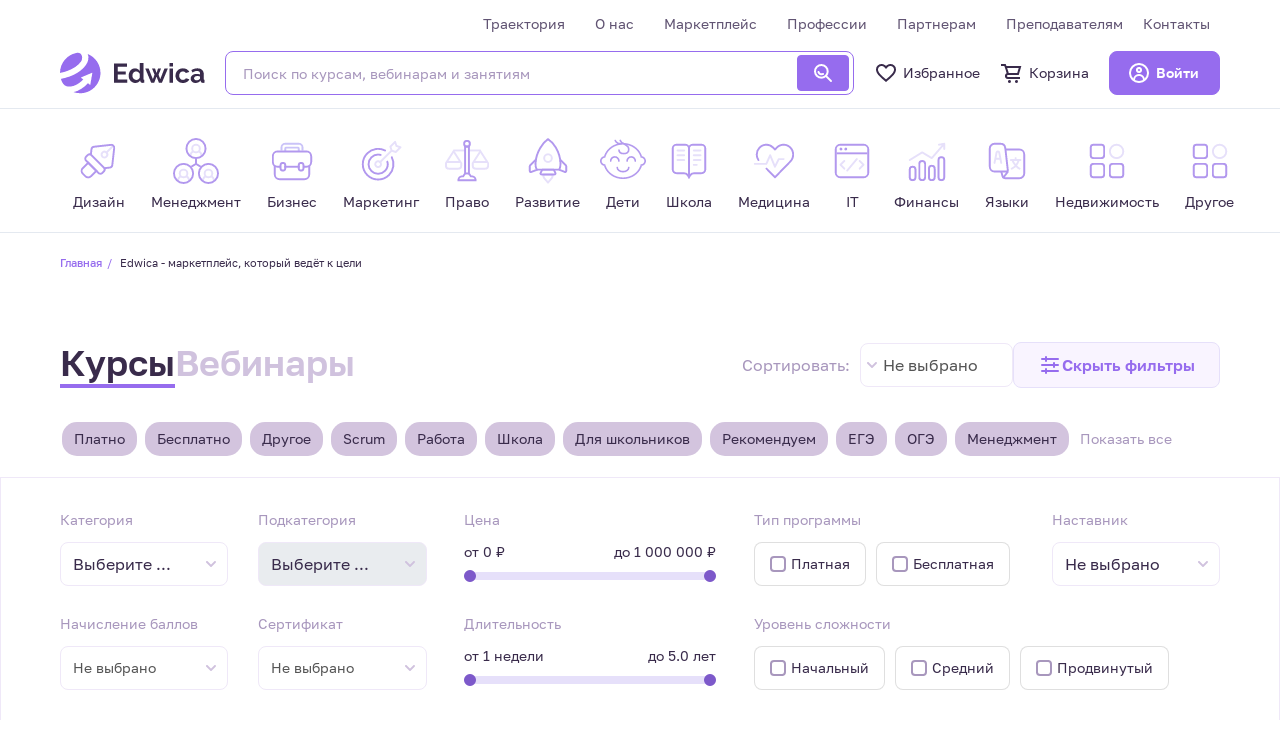

--- FILE ---
content_type: text/html; charset=UTF-8
request_url: https://edwica.ru/course?page=3
body_size: 24838
content:
<!DOCTYPE html>
<html lang="ru">
<head>
    <meta charset="UTF-8">
    <meta http-equiv="X-UA-Compatible" content="IE=edge">
    <meta name="viewport" content="width=device-width, initial-scale=1">
        <title>Edwica - маркетплейс, который ведёт к цели</title>
    <link rel="shortcut icon" href="/img/favicon.ico">
    <link rel="apple-touch-icon" href="/img/apple-icon.png">
    <link rel="image_src" href="/img/favicon.ico">
    <meta name="csrf-param" content="_csrf">
<meta name="csrf-token" content="klvZjvE9pcrqVASSHSyLoaSepuLTUAgh-sq1NiX_Uq_zY7_4kA2Wv6s8T9VzT9uY3K3lqL4BZlevnph_Ycs12w==">

<link href="/css/libs/jquery-ui.css" rel="stylesheet">
<link href="/assets/7c977ccc/css/select2.min.css" rel="stylesheet">
<link href="/assets/88790b5a/css/select2-addl.min.css" rel="stylesheet">
<link href="/assets/88790b5a/css/select2-krajee-bs4.min.css" rel="stylesheet">
<link href="/assets/29e2d5b0/css/kv-widgets.min.css" rel="stylesheet">
<link href="/assets/71559f27/css/dependent-dropdown.min.css" rel="stylesheet">
<link href="/assets/c46684b/css/ion.rangeSlider.css" rel="stylesheet">
<link href="/assets/5a73600a/css/bootstrap.css" rel="stylesheet">
<link href="/plugins/font-awesome/css/font-awesome.min.css" rel="stylesheet">
<link href="/css/libs.css?v002" rel="stylesheet">
<link href="/css/main.css?v010" rel="stylesheet">
<link href="/css/site.css?v002" rel="stylesheet">
<link href="/css/custom.css?v021" rel="stylesheet">
<link href="/css/libs/lity.min.css" rel="stylesheet">
<script src="/js/playerjs.js"></script>
<script>window.s2options_e9bc2761 = {"themeCss":".select2-container--krajee-bs4","sizeCss":"","doReset":true,"doToggle":false,"doOrder":false};
window.select2_d92b9a5d = {"allowClear":true,"theme":"krajee-bs4","width":"auto","minimumResultsForSearch":Infinity,"placeholder":"Выберите ...","language":"ru"};

window.depdrop_069ea273 = {"depends":["cat-id"],"placeholder":"Выберите категорию...","url":"\/subcat","loadingText":"Загрузка...","initialize":false};

window.select2_8f6f4299 = {"allowClear":false,"theme":"krajee-bs4","width":"auto","minimumResultsForSearch":Infinity,"placeholder":"Не выбрано","language":"ru"};

window.select2_fb3bb825 = {"allowClear":false,"theme":"krajee-bs4","width":"auto","minimumResultsForSearch":Infinity,"language":"ru"};
</script>
    <!--   BEGIN ADV CAKE SCRIPT-->
    <script type="text/javascript" id="advcakeAsync">
    (function(a) {
        var b = a.createElement("script");
        b.async = 1;
        b.src = "https://code.lkoi3q.ru/";
        a = a.getElementsByTagName("script")[0];
        a.parentNode.insertBefore(b, a)
    })(document);

    window.advcake_data = window.advcake_data || [];
    window.advcake_data.push({
        pageType: 2    });
</script>    <!--   END ADV CAKE SCRIPT-->

            <!-- Yandex.Metrika counter -->
<script type="text/javascript" >
  (function(m,e,t,r,i,k,a){m[i]=m[i]||function(){(m[i].a=m[i].a||[]).push(arguments)};
  m[i].l=1*new Date();k=e.createElement(t),a=e.getElementsByTagName(t)[0],k.async=1,k.src=r,a.parentNode.insertBefore(k,a)})
  (window, document, "script", "https://mc.yandex.ru/metrika/tag.js", "ym");

  ym(82319938, "init", {
    clickmap:true,
    trackLinks:true,
    accurateTrackBounce:true,
    webvisor:true,
    ecommerce: "dataLayer",
    triggerEvent: true
  });
  </script>
  <noscript><div><img src="https://mc.yandex.ru/watch/82319938" style="position:absolute; left:-9999px;" alt="" /></div></noscript>
<!-- /Yandex.Metrika counter -->

<script type="text/javascript">
    window.dataLayer = window.dataLayer || [];
</script>


            
    
    <!--    -->
</head>
<body>

<div id="page">
    



<header class="header header--inner">
    <div class="container">
        <div class="row">
            <div class="col-12">
                <div class="header__menu">
                                            <a href="/login" class="btn btn-primary btn-icon btn-profile--menu">
                            <svg>
                                <use xlink:href="/images/sprites.svg#user"/>
                            </svg>
                            <span>Войти</span>
                        </a>
                    
                    <ul>
                                                    <li>
                            <a href="/#fastRegForm" class="go-to-trajectory-form">Траектория</a>
                            </li>                        <li><a href="/about">О нас</a></li>
                        <li><a href="/marketplace">Маркетплейс</a></li>
                        <li><a href="/professions">Профессии</a></li>
                        <!-- <li><a href="/vacancy">Вакансии</a></li> -->
                        <li><a href="/land-companies">Партнерам</a></li>
                        <li><a href="/land-teachers">Преподавателям</a></li>
                        <!-- <li><a href="">Новости</a></li> -->
                        <li><a href="/contacts">Контакты</a></li>
                    </ul>
                </div>
            </div>
        </div>
        <div class="row">
            <div class="col-12">
                <a href="/" class="header__logo">
                    <svg>
                        <use xlink:href="/images/sprites.svg#logo"/>
                    </svg>
                </a>

                                    <div class="header__search">
                        <div class="header__search-wrapper">
                            <form action="/course" class="form-search">
                                <input name="name" type="text" placeholder="Поиск по курсам, вебинарам и занятиям"
                                       class="search-entry">
                                <button type="submit" class="btn btn-primary">
                                    <svg>
                                        <use xlink:href="/images/sprites.svg#search"/>
                                    </svg>
                                </button>
                            </form>
                        </div>
                        <div class="search_result header__dropdown">
                            <ul></ul>
                            <a href="/course" class="view-result_link">Смотреть все результаты
                                <span>
								<svg width="24" height="24" viewBox="0 0 24 24" fill="none"
                                     xmlns="http://www.w3.org/2000/svg">
									<path d="M10 16L14 12L10 8" stroke="#966CEE" stroke-width="2" stroke-linecap="round"
                                          stroke-linejoin="round"></path>
								</svg>
							</span>
                            </a>
                        </div>
                    </div>
                                <div class="header__buttons">
                                            <a href="javascript:;" class="header__buttons-item btn-search--mobile" data-toggle="modal"
                           data-target="#searchPopup" data-bs-toggle="modal" data-bs-target="#searchPopup">
                            <svg>
                                <use xlink:href="/images/sprites.svg#search-v2"/>
                            </svg>
                            Поиск
                        </a>

                        <a href="/favorites/course" class="header__buttons-item btn-favorite">
                            <svg>
                                <use xlink:href="/images/sprites.svg#favorites"/>
                            </svg>
                            Избранное
                        </a>

                        <a href="/cart" class="header__buttons-item btn-cart">
                            <svg>
                                <use xlink:href="/images/sprites.svg#basket"/>
                            </svg>
                            Корзина
                        </a>
                                                                <a href="/login" class="btn btn-primary btn-icon btn-profile">
                            <svg>
                                <use xlink:href="/images/sprites.svg#user"/>
                            </svg>
                            <span>Войти</span>
                        </a>
                                    </div>
                <div class="hamburger-wrap">
                    <button class="hamburger hamburger--elastic" type="button">
						<span class="hamburger-box">
							<span class="hamburger-inner"></span>
						</span>
                    </button>
                </div>
            </div>
        </div>
    </div>
</header>
<header class="header wh">
    <div class="top-panel d-none d-lg-block d-sm-none d-md-none">
    <div class="container">
        <div class="header-wrap clearfix">
            <nav class="top-menu" id="top-menu" >
                <ul class="menu-main">
                    <li>
        <a href="/course/dizayn">
        <svg width="48" height="48" viewBox="0 0 48 48" fill="none" xmlns="http://www.w3.org/2000/svg">

   <path d="M38.8491 8.15063L31.7781 15.2217" stroke="#E6E0FA" stroke-width="2"/>
                                    
   <path d="M12.686 25.8283L21.1713 34.3136L15.5145 39.9704C13.9524 41.5325 11.4197 41.5325 9.85761 39.9704L7.02918 37.142C5.46708 35.5799 5.46708 33.0472 7.02918 31.4851L12.686 25.8283Z" stroke="#B298EE" stroke-width="2"/>
                                    
   <rect x="14.1006" y="15.9289" width="24" height="8" rx="3" transform="rotate(45 14.1006 15.9289)" stroke="#B298EE" stroke-width="2"/>
                                    
   <path d="M29.6567 31.4852L35.2264 30.8664C36.6209 30.7114 37.7218 29.6106 37.8767 28.216L39.8492 10.4635C40.0615 8.55281 38.447 6.9383 36.5363 7.1506L18.7838 9.1231C17.3893 9.27805 16.2884 10.3789 16.1335 11.7735L15.5146 17.3431" stroke="#B298EE" stroke-width="2"/>
                                    
   <circle cx="29.6567" cy="17.3431" r="3" transform="rotate(45 29.6567 17.3431)" stroke="#E6E0FA" stroke-width="2"/>
 
</svg>        <span> Дизайн</span>
    </a>
            <!-- Костыль, чтобы выпадающее меню для крайней правой категории ("Другое") помещалось в экран -->
        <ul style="">
            <li>
        <a href="/course/dizayn/veb-dizayn">
                <span> Веб-дизайн</span>
    </a>
    </li><li>
        <a href="/course/dizayn/mobile-dizayn">
                <span> Mobile дизайн</span>
    </a>
    </li><li>
        <a href="/course/dizayn/dizayn-intererov">
                <span> Дизайн интерьеров</span>
    </a>
    </li><li>
        <a href="/course/dizayn/landshaftnyy-dizayn">
                <span> Ландшафтный дизайн</span>
    </a>
    </li><li>
        <a href="/course/dizayn/graficheskiy-dizayn">
                <span> Графический дизайн</span>
    </a>
    </li><li>
        <a href="/course/dizayn/instrumenty-dizayna">
                <span> Инструменты дизайна</span>
    </a>
    </li><li>
        <a href="/course/dizayn/ui--ux">
                <span> UI / UX</span>
    </a>
    </li><li>
        <a href="/course/dizayn/dizayn-igr">
                <span> Дизайн игр</span>
    </a>
    </li><li>
        <a href="/course/dizayn/animaciya">
                <span> Анимация</span>
    </a>
    </li>        </ul>
    </li><li>
        <a href="/course/menedjment">
        <svg width="48" height="48" viewBox="0 0 48 48" fill="none" xmlns="http://www.w3.org/2000/svg">
                                    
    <path d="M18 18.5C18.4898 16.3182 19.5306 14.5455 21 14" stroke="#E6E0FA" stroke-width="2"/>
 
    <path d="M30 18.5C29.5102 16.3182 28.4694 14.5455 27 14" stroke="#E6E0FA" stroke-width="2"/>
                                    
    <circle cx="24" cy="11" r="4" stroke="#E6E0FA" stroke-width="2"/>
                                    
    <circle cx="24" cy="11" r="10" stroke="#B298EE" stroke-width="2"/>
                                    
    <path d="M31 44.5C31.4898 42.3182 32.5306 40.5455 34 40" stroke="#E6E0FA" stroke-width="2"/>
                                    
    <path d="M43 44.5C42.5102 42.3182 41.4694 40.5455 40 40" stroke="#E6E0FA" stroke-width="2"/>
                                    
    <circle cx="37" cy="37" r="4" stroke="#E6E0FA" stroke-width="2"/>
                                    
    <circle cx="37" cy="37" r="10" stroke="#B298EE" stroke-width="2"/> 
                                    
    <path d="M5 44.5C5.4898 42.3182 6.53061 40.5455 8 40" stroke="#E6E0FA" stroke-width="2"/>
                                    
    <path d="M17 44.5C16.5102 42.3182 15.4694 40.5455 14 40" stroke="#E6E0FA" stroke-width="2"/>
                                    
    <circle cx="11" cy="37" r="4" stroke="#E6E0FA" stroke-width="2"/>
                                    
    <circle cx="11" cy="37" r="10" stroke="#B298EE" stroke-width="2"/>
                                    
    <path d="M24 21V27M24 27L19 30M24 27L29 30" stroke="#B298EE" stroke-width="2"/>
                                
</svg>        <span> Менеджмент</span>
    </a>
            <!-- Костыль, чтобы выпадающее меню для крайней правой категории ("Другое") помещалось в экран -->
        <ul style="">
            <li>
        <a href="/course/menedjment/upravlenie-proektami">
                <span> Управление проектами</span>
    </a>
    </li><li>
        <a href="/course/menedjment/upravlenie-personalom">
                <span> Управление персоналом</span>
    </a>
    </li><li>
        <a href="/course/menedjment/upravlenie-kachestvom">
                <span> Управление качеством</span>
    </a>
    </li><li>
        <a href="/course/menedjment/strategicheskiy-menedjment">
                <span> Стратегический менеджмент</span>
    </a>
    </li><li>
        <a href="/course/menedjment/upravlenie-riskami">
                <span> Управление рисками</span>
    </a>
    </li><li>
        <a href="/course/menedjment/logistika">
                <span> Логистика</span>
    </a>
    </li><li>
        <a href="/course/menedjment/upravlenie-produktom">
                <span> Управление продуктом</span>
    </a>
    </li>        </ul>
    </li><li>
        <a href="/course/biznes">
        <svg width="48" height="48" viewBox="0 0 48 48" fill="none" xmlns="http://www.w3.org/2000/svg">
 
<path d="M13 13V10C13 7.79086 14.7909 6 17 6H31C33.2091 6 35 7.79086 35 10V13" stroke="#CAC3F8" stroke-width="2"/>

<path d="M17 14V11C17 10.4477 17.4477 10 18 10H30C30.5523 10 31 10.4477 31 11V14" stroke="#CAC3F8" stroke-width="2"/>

<path d="M12.2251 30H9C6.23857 30 4 27.7614 4 25V19C4 16.2386 6.23858 14 9 14H39C41.7614 14 44 16.2386 44 19V25C44 27.7614 41.7614 30 39 30H35.7749" stroke="#B298EE" stroke-width="2"/>

<path d="M42 29V38C42 40.7614 39.7614 43 37 43H11C8.23858 43 6 40.7614 6 38V29" stroke="#B298EE" stroke-width="2"/>
 
<path d="M16 30H32" stroke="#B298EE" stroke-width="2"/>

 <path d="M12 28.5C12 27.1193 13.1193 26 14.5 26C15.8807 26 17 27.1193 17 28.5V31.5C17 32.8807 15.8807 34 14.5 34C13.1193 34 12 32.8807 12 31.5V28.5Z" stroke="#B298EE" stroke-width="2"/>

<path d="M31 28.5C31 27.1193 32.1193 26 33.5 26C34.8807 26 36 27.1193 36 28.5V31.5C36 32.8807 34.8807 34 33.5 34C32.1193 34 31 32.8807 31 31.5V28.5Z" stroke="#B298EE" stroke-width="2"/>
 
</svg>        <span> Бизнес</span>
    </a>
            <!-- Костыль, чтобы выпадающее меню для крайней правой категории ("Другое") помещалось в экран -->
        <ul style="">
            <li>
        <a href="/course/biznes/effektivnost">
                <span> Эффективность</span>
    </a>
    </li><li>
        <a href="/course/biznes/prodaji">
                <span> Продажи</span>
    </a>
    </li><li>
        <a href="/course/biznes/predprinimatelstvo">
                <span> Предпринимательство</span>
    </a>
    </li><li>
        <a href="/course/biznes/startapy">
                <span> Стартапы</span>
    </a>
    </li><li>
        <a href="/course/biznes/oratorskoe-iskusstvo">
                <span> Ораторское искусство </span>
    </a>
    </li><li>
        <a href="/course/biznes/liderstvo">
                <span> Лидерство</span>
    </a>
    </li>        </ul>
    </li><li>
        <a href="/course/marketing">
        <svg width="48" height="48" viewBox="0 0 48 48" fill="none" xmlns="http://www.w3.org/2000/svg">

<path d="M35.2859 20.1197C38.3181 26.1212 37.3274 33.6345 32.3137 38.6482C26.0653 44.8966 15.9347 44.8966 9.68629 38.6482C3.4379 32.3998 3.4379 22.2692 9.68629 16.0208C14.7 11.0071 22.2133 10.0164 28.2148 13.0486" stroke="#B298EE" stroke-width="2" stroke-linecap="round"/>

<path d="M30.6606 24.7449C31.5515 28.0811 30.6884 31.7882 28.0711 34.4055C24.1658 38.3108 17.8342 38.3108 13.9289 34.4055C10.0237 30.5003 10.0237 24.1686 13.9289 20.2634C16.5462 17.6461 20.2534 16.7829 23.5896 17.6739" stroke="#B298EE" stroke-width="2" stroke-linecap="round"/>

<path d="M35.142 13.1924L22.4141 25.9203M35.142 13.1924L39.3846 14.6066L44.3344 9.65685L40.0917 8.24264L38.6775 4L33.7278 8.94975L35.142 13.1924Z" stroke="#E6E0FA" stroke-width="2" stroke-linejoin="round"/>

<path d="M23.1213 29.4558C21.9497 30.6274 20.0503 30.6274 18.8787 29.4558C17.7071 28.2842 17.7071 26.3847 18.8787 25.2132C20.0503 24.0416 21.9497 24.0416 23.1213 25.2132C24.2929 26.3847 24.2929 28.2842 23.1213 29.4558Z" stroke="#E6E0FA" stroke-width="2"/>

</svg>        <span> Маркетинг</span>
    </a>
            <!-- Костыль, чтобы выпадающее меню для крайней правой категории ("Другое") помещалось в экран -->
        <ul style="">
            <li>
        <a href="/course/marketing/smm-i-kontent">
                <span> SMM и контент</span>
    </a>
    </li><li>
        <a href="/course/marketing/internet-marketing">
                <span> Интернет-маркетинг</span>
    </a>
    </li><li>
        <a href="/course/marketing/osnovy-marketinga">
                <span> Основы маркетинга</span>
    </a>
    </li><li>
        <a href="/course/marketing/video-marketing">
                <span> Видео-маркетинг</span>
    </a>
    </li><li>
        <a href="/course/marketing/strategiya-i-analiz-rynka">
                <span> Стратегия и анализ рынка</span>
    </a>
    </li><li>
        <a href="/course/marketing/analitika">
                <span> Аналитика</span>
    </a>
    </li><li>
        <a href="/course/marketing/pr">
                <span> PR</span>
    </a>
    </li>        </ul>
    </li><li>
        <a href="/course/pravo">
        <svg width="48" height="48" viewBox="0 0 48 48" fill="none" xmlns="http://www.w3.org/2000/svg">

<path d="M26 13H38" stroke="#E6E0FA" stroke-width="2"/>

<path d="M10 13H22" stroke="#E6E0FA" stroke-width="2"/>

<rect x="22" y="9" width="4" height="28" stroke="#B298EE" stroke-width="2"/>

<circle cx="24" cy="6" r="3" stroke="#B298EE" stroke-width="2"/>

<path d="M26 37L28 40H29C31.2091 40 33 41.7909 33 44V44H15V44C15 41.7909 16.7909 40 19 40H20L22 37" stroke="#B298EE" stroke-width="2"/>

<path d="M45.1683 25H30.8317L38 13.8493L45.1683 25Z" stroke="#E6E0FA" stroke-width="2"/>

<path d="M17.1683 25H2.83167L10 13.8493L17.1683 25Z" stroke="#E6E0FA" stroke-width="2"/>

<path d="M30 26V29C30 30.6569 31.3431 32 33 32H43C44.6569 32 46 30.6569 46 29V26" stroke="#E6E0FA" stroke-width="2"/>

<path d="M2 26V29C2 30.6569 3.34315 32 5 32H15C16.6569 32 18 30.6569 18 29V26" stroke="#E6E0FA" stroke-width="2"/>

</svg>        <span> Право</span>
    </a>
            <!-- Костыль, чтобы выпадающее меню для крайней правой категории ("Другое") помещалось в экран -->
        <ul style="">
            <li>
        <a href="/course/pravo/grajdanskoe-pravo">
                <span> Гражданское право</span>
    </a>
    </li><li>
        <a href="/course/pravo/konstitucionnoe-pravo">
                <span> Конституционное право</span>
    </a>
    </li><li>
        <a href="/course/pravo/administrativnoe-pravo">
                <span> Административное право</span>
    </a>
    </li><li>
        <a href="/course/pravo/trudovoe-pravo">
                <span> Трудовое право</span>
    </a>
    </li><li>
        <a href="/course/pravo/finansovoe-pravo">
                <span> Финансовое право</span>
    </a>
    </li><li>
        <a href="/course/pravo/zemelnoe-pravo">
                <span> Земельное право</span>
    </a>
    </li><li>
        <a href="/course/pravo/ugolovnoe-pravo">
                <span> Уголовное право</span>
    </a>
    </li><li>
        <a href="/course/pravo/semeynoe-pravo">
                <span> Семейное право</span>
    </a>
    </li><li>
        <a href="/course/pravo/pravovaya-gramotnost">
                <span> Правовая грамотность </span>
    </a>
    </li>        </ul>
    </li><li>
        <a href="/course/razvitie">
        <svg width="48" height="48" viewBox="0 0 48 48" fill="none" xmlns="http://www.w3.org/2000/svg">
 
 <circle cx="24" cy="21" r="4" stroke="#E6E0FA" stroke-width="2"/>
 
 <path d="M27.7881 42.1088L24 46.4742L20.2119 42.1088C19.2052 40.9488 19.0796 39.2867 19.8538 38H28.1462C28.9204 39.2867 28.7948 40.9488 27.7881 42.1088Z" stroke="#E6E0FA" stroke-width="2"/>
 
<path d="M16.0283 10.2372L16.0381 10.2212L16.0473 10.2048C18.0721 6.60765 20.7195 3.39475 23.9985 1.18177C27.5214 3.39826 30.2827 6.61611 32.3424 10.2114C32.3952 10.3035 32.4476 10.3959 32.4994 10.4886C35.4002 15.6692 36.817 21.5134 36.9834 26.03C37.0668 28.2971 36.8321 30.1524 36.3688 31.399C35.8916 32.6829 35.3222 33 34.8796 33H34.8447H34.8097H34.7747H34.7395H34.7043H34.669H34.6336H34.598H34.5625H34.5268H34.491H34.4551H34.4192H34.3832H34.3471H34.3109H34.2746H34.2382H34.2018H34.1652H34.1286H34.0919H34.0551H34.0182H33.9813H33.9442H33.9071H33.8699H33.8327H33.7953H33.7579H33.7203H33.6828H33.6451H33.6073H33.5695H33.5316H33.4936H33.4555H33.4174H33.3792H33.3409H33.3025H33.264H33.2255H33.1869H33.1483H33.1095H33.0707H33.0318H32.9928H32.9538H32.9147H32.8755H32.8363H32.7969H32.7575H32.7181H32.6785H32.6389H32.5992H32.5595H32.5197H32.4798H32.4399H32.3998H32.3598H32.3196H32.2794H32.2391H32.1987H32.1583H32.1179H32.0773H32.0367H31.996H31.9553H31.9145H31.8736H31.8327H31.7917H31.7506H31.7095H31.6684H31.6271H31.5858H31.5445H31.503H31.4616H31.42H31.3784H31.3368H31.2951H31.2533H31.2115H31.1696H31.1277H31.0857H31.0436H31.0015H30.9593H30.9171H30.8748H30.8325H30.7901H30.7477H30.7052H30.6627H30.6201H30.5774H30.5347H30.492H30.4492H30.4063H30.3634H30.3205H30.2775H30.2344H30.1914H30.1482H30.105H30.0618H30.0185H29.9751H29.9318H29.8883H29.8449H29.8013H29.7578H29.7141H29.6705H29.6268H29.583H29.5393H29.4954H29.4515H29.4076H29.3637H29.3197H29.2756H29.2315H29.1874H29.1433H29.0991H29.0548H29.0105H28.9662H28.9218H28.8774H28.833H28.7885H28.744H28.6995H28.6549H28.6103H28.5656H28.5209H28.4762H28.4314H28.3866H28.3418H28.2969H28.252H28.2071H28.1621H28.1171H28.0721H28.027H27.9819H27.9368H27.8917H27.8465H27.8013H27.756H27.7108H27.6655H27.6201H27.5748H27.5294H27.484H27.4385H27.3931H27.3476H27.3021H27.2565H27.211H27.1654H27.1198H27.0741H27.0285H26.9828H26.9371H26.8913H26.8456H26.7998H26.754H26.7082H26.6623H26.6165H26.5706H26.5247H26.4788H26.4328H26.3869H26.3409H26.2949H26.2489H26.2028H26.1568H26.1107H26.0647H26.0186H25.9724H25.9263H25.8802H25.834H25.7878H25.7417H25.6955H25.6493H25.603H25.5568H25.5105H25.4643H25.418H25.3717H25.3254H25.2791H25.2328H25.1865H25.1402H25.0938H25.0475H25.0011H24.9547H24.9084H24.862H24.8156H24.7692H24.7228H24.6764H24.63H24.5836H24.5372H24.4907H24.4443H24.3979H24.3514H24.305H24.2586H24.2121H24.1657H24.1192H24.0728H24.0263H23.9799H23.9334H23.887H23.8406H23.7941H23.7477H23.7012H23.6548H23.6083H23.5619H23.5155H23.4691H23.4226H23.3762H23.3298H23.2834H23.237H23.1906H23.1442H23.0978H23.0514H23.005H22.9587H22.9123H22.866H22.8196H22.7733H22.727H22.6807H22.6344H22.5881H22.5418H22.4955H22.4492H22.403H22.3568H22.3105H22.2643H22.2181H22.1719H22.1258H22.0796H22.0335H21.9873H21.9412H21.8951H21.8491H21.803H21.7569H21.7109H21.6649H21.6189H21.5729H21.527H21.481H21.4351H21.3892H21.3433H21.2975H21.2516H21.2058H21.16H21.1142H21.0685H21.0227H20.977H20.9313H20.8857H20.84H20.7944H20.7488H20.7033H20.6577H20.6122H20.5667H20.5212H20.4758H20.4304H20.385H20.3397H20.2943H20.249H20.2038H20.1585H20.1133H20.0681H20.023H19.9778H19.9328H19.8877H19.8427H19.7977H19.7527H19.7078H19.6629H19.618H19.5732H19.5284H19.4836H19.4389H19.3942H19.3495H19.3049H19.2603H19.2158H19.1713H19.1268H19.0824H19.038H18.9936H18.9493H18.905H18.8607H18.8165H18.7724H18.7282H18.6842H18.6401H18.5961H18.5522H18.5082H18.4644H18.4205H18.3767H18.333H18.2893H18.2456H18.202H18.1585H18.1149H18.0715H18.028H17.9847H17.9413H17.898H17.8548H17.8116H17.7684H17.7253H17.6823H17.6393H17.5963H17.5534H17.5106H17.4678H17.425H17.3824H17.3397H17.2971H17.2546H17.2121H17.1697H17.1273H17.0849H17.0427H17.0005H16.9583H16.9162H16.8741H16.8321H16.7902H16.7483H16.7065H16.6647H16.623H16.5814H16.5398H16.4982H16.4567H16.4153H16.374H16.3327H16.2914H16.2503H16.2091H16.1681H16.1271H16.0862H16.0453H16.0045H15.9638H15.9231H15.8825H15.8419H15.8015H15.761H15.7207H15.6804H15.6402H15.6H15.56H15.5199H15.48H15.4401H15.4003H15.3605H15.3209H15.2813H15.2417H15.2023H15.1629H15.1235H15.0843H15.0451H15.006H14.967H14.928H14.8891H14.8503H14.8115H14.7729H14.7343H14.6957H14.6573H14.6189H14.5806H14.5424H14.5043H14.4662H14.4282H14.3903H14.3525H14.3147H14.277H14.2394H14.2019H14.1645H14.1271H14.0899H14.0527H14.0155H13.9785H13.9416H13.9047H13.8679H13.8312H13.7946H13.758H13.7216H13.6852H13.6489H13.6127H13.5766H13.5406H13.5046H13.4688H13.433H13.3973H13.3617H13.3262H13.2908H13.2555H13.2203H13.1851H13.15H13.1151H13.0802C12.635 33 12.0584 32.6769 11.5866 31.3688C11.1292 30.1005 10.912 28.2146 11.0331 25.917C11.2746 21.3389 12.8426 15.4306 16.0283 10.2372Z" stroke="#B298EE" stroke-width="2"/>
                                    <path d="M16.2647 36.5701L17.6933 33.5701C17.8591 33.2218 18.2104 33 18.5961 33H29.4039C29.7896 33 30.1409 33.2218 30.3067 33.5701L31.7353 36.5701C32.0513 37.2337 31.5674 38 30.8324 38H17.1676C16.4326 38 15.9487 37.2337 16.2647 36.5701Z" stroke="#B298EE" stroke-width="2"/>
                                    <path d="M35.5 33L41.6286 35.4514C42.2855 35.7142 43 35.2304 43 34.523V29.4142C43 29.149 42.8946 28.8946 42.7071 28.7071L36.5 22.5" stroke="#B298EE" stroke-width="2"/>
                                    <path d="M13 33L6.35112 35.4933C5.69737 35.7385 5 35.2552 5 34.557V29.4142C5 29.149 5.10536 28.8946 5.29289 28.7071L11.5 22.5" stroke="#B298EE" stroke-width="2"/>

</svg>        <span> Развитие</span>
    </a>
            <!-- Костыль, чтобы выпадающее меню для крайней правой категории ("Другое") помещалось в экран -->
        <ul style="">
            <li>
        <a href="/course/razvitie/produktivnost">
                <span> Продуктивность</span>
    </a>
    </li><li>
        <a href="/course/razvitie/karernyy-rost">
                <span> Карьерный рост</span>
    </a>
    </li><li>
        <a href="/course/razvitie/samoocenka">
                <span> Самооценка</span>
    </a>
    </li><li>
        <a href="/course/razvitie/kreativnost">
                <span> Креативность</span>
    </a>
    </li><li>
        <a href="/course/razvitie/motivaciya">
                <span> Мотивация</span>
    </a>
    </li><li>
        <a href="/course/razvitie/fitnes">
                <span> Фитнес</span>
    </a>
    </li>        </ul>
    </li><li>
        <a href="/course/children">
        <svg width="48" height="48" viewBox="0 0 48 48" fill="none" xmlns="http://www.w3.org/2000/svg">
<path fill-rule="evenodd" clip-rule="evenodd" d="M42.4844 27.4086C42.3588 27.9745 42.2025 28.5304 42.0173 29.0746C42.2906 29.1195 42.5711 29.1429 42.8571 29.1429C45.6975 29.1429 48 26.8404 48 24C48 21.1597 45.6975 18.8572 42.8571 18.8572C42.5711 18.8572 42.2906 18.8805 42.0173 18.9254C42.2025 19.4697 42.3588 20.0255 42.4844 20.5915C42.6068 20.5783 42.7312 20.5715 42.8571 20.5715C44.7507 20.5715 46.2857 22.1065 46.2857 24C46.2857 25.8936 44.7507 27.4286 42.8571 27.4286C42.7312 27.4286 42.6068 27.4218 42.4844 27.4086ZM5.98273 18.9254C5.70942 18.8805 5.42887 18.8572 5.14286 18.8572C2.30254 18.8572 0 21.1597 0 24C0 26.8404 2.30254 29.1429 5.14286 29.1429C5.42888 29.1429 5.70944 29.1195 5.98275 29.0746C5.79747 28.5304 5.64121 27.9745 5.51562 27.4086C5.39318 27.4218 5.26881 27.4286 5.14286 27.4286C3.24931 27.4286 1.71429 25.8936 1.71429 24C1.71429 22.1065 3.24931 20.5715 5.14286 20.5715C5.26881 20.5715 5.39317 20.5783 5.5156 20.5915C5.6412 20.0255 5.79745 19.4697 5.98273 18.9254Z" fill="#b49bee"/>
<path fill-rule="evenodd" clip-rule="evenodd" d="M42.0124 29.0738C39.6471 35.9988 32.5672 41.1428 24 41.1428C15.4328 41.1428 8.35289 35.9988 5.98755 29.0738C5.71273 29.1192 5.43055 29.1428 5.14285 29.1428C4.81206 29.1428 4.48856 29.1116 4.17514 29.0519C6.58434 37.0133 14.5477 42.8571 24 42.8571C33.4523 42.8571 41.4156 37.0133 43.8248 29.0519C43.5114 29.1116 43.1879 29.1428 42.8571 29.1428C42.5694 29.1428 42.2873 29.1192 42.0124 29.0738ZM42.0124 18.9261C39.6471 12.0012 32.5672 6.85711 24 6.85711C15.4328 6.85711 8.35289 12.0012 5.98755 18.9261C5.71273 18.8807 5.43055 18.8571 5.14285 18.8571C4.81206 18.8571 4.48856 18.8883 4.17514 18.948C6.58434 10.9867 14.5477 5.14282 24 5.14282C33.4523 5.14282 41.4156 10.9867 43.8248 18.948C43.5114 18.8883 43.1879 18.8571 42.8571 18.8571C42.5694 18.8571 42.2873 18.8807 42.0124 18.9261Z" fill="#b49bee"/>
<path d="M24.8572 6C29.1429 8.57143 30 9.42857 30 12C30 15.4286 27.4286 16.2857 24.8572 16.2857C22.2857 16.2857 19.7143 15.4286 19.7143 12" stroke="#b49bee" stroke-width="1.71429"/>
<path d="M24.4555 5.59691C23.8373 5.34668 22.7155 5.03759 22.3399 4.45334C21.9388 3.82935 21.4653 3.16158 21.1392 2.50928" stroke="#b49bee" stroke-width="1.71429" stroke-linecap="round"/>
<path d="M21.2535 5.93989C20.3471 5.77125 19.2943 5.88931 18.4835 5.3681C17.4155 4.68148 16.3884 3.81281 15.8788 2.62354" stroke="#b49bee" stroke-width="1.71429" stroke-linecap="round"/>
<path d="M30 30.8571C30 31.9011 29.4481 32.9727 28.3344 33.8079C27.216 34.6467 25.6587 35.1428 24 35.1428C22.3413 35.1428 20.784 34.6467 19.6655 33.8079C18.5519 32.9727 18 31.9011 18 30.8571" stroke="#B298EE" stroke-width="1.71429" stroke-linecap="round"/>
<path d="M19.7143 24C19.7143 22.8633 19.2628 21.7732 18.459 20.9695C17.6553 20.1658 16.5652 19.7143 15.4286 19.7143C14.2919 19.7143 13.2018 20.1658 12.3981 20.9695C11.5944 21.7732 11.1429 22.8633 11.1429 24" stroke="#B298EE" stroke-width="1.71429" stroke-linecap="round" stroke-linejoin="round"/>
<path d="M36.8571 24C36.8571 22.8633 36.4056 21.7732 35.6019 20.9695C34.7982 20.1658 33.7081 19.7143 32.5714 19.7143C31.4348 19.7143 30.3447 20.1658 29.541 20.9695C28.7372 21.7732 28.2857 22.8633 28.2857 24" stroke="#B298EE" stroke-width="1.71429" stroke-linecap="round" stroke-linejoin="round"/>
</svg>
        <span> Дети</span>
    </a>
            <!-- Костыль, чтобы выпадающее меню для крайней правой категории ("Другое") помещалось в экран -->
        <ul style="">
            <li>
        <a href="/course/children/children-upbringing">
                <span> Воспитание детей</span>
    </a>
    </li><li>
        <a href="/course/children/preparation-for-school">
                <span> Подготовка к школе</span>
    </a>
    </li><li>
        <a href="/course/children/english-lang">
                <span> Английский язык</span>
    </a>
    </li><li>
        <a href="/course/children/speech-development">
                <span> Развитие речи</span>
    </a>
    </li><li>
        <a href="/course/children/spelling">
                <span> Правописание</span>
    </a>
    </li><li>
        <a href="/course/children/memory-development">
                <span> Развитие памяти</span>
    </a>
    </li><li>
        <a href="/course/children/reading">
                <span> Чтение</span>
    </a>
    </li>        </ul>
    </li><li>
        <a href="/course/shkola">
        <svg width="48" height="48" viewBox="0 0 48 48" fill="none" xmlns="http://www.w3.org/2000/svg">

<path d="M7 11C7 8.79086 8.79086 7 11 7H20C22.2091 7 24 8.79086 24 11V37.3392C24 37.5263 23.9825 37.7131 23.9477 37.8969L23.5163 40.1772L22.9497 39.2022C22.0548 37.662 20.408 36.7143 18.6266 36.7143H11C8.79086 36.7143 7 34.9234 7 32.7143V11Z" stroke="#B298EE" stroke-width="2"/>

<path d="M24 11C24 8.79086 25.7909 7 28 7H37C39.2091 7 41 8.79086 41 11V32.7143C41 34.9234 39.2091 36.7143 37 36.7143H29.3734C27.5921 36.7143 25.9452 37.662 25.0503 39.2022L24.4837 40.1772L24.0523 37.8969C24.0175 37.7131 24 37.5263 24 37.3392V11Z" stroke="#B298EE" stroke-width="2"/>
 
<path d="M12 13L19 13" stroke="#E6E0FA" stroke-width="2" stroke-linecap="round"/>

<path d="M29 18H36" stroke="#E6E0FA" stroke-width="2" stroke-linecap="round"/>
 
<path d="M29 13H36" stroke="#E6E0FA" stroke-width="2" stroke-linecap="round"/>

<path d="M12 18H19" stroke="#E6E0FA" stroke-width="2" stroke-linecap="round"/>
 
<path d="M12 23H19" stroke="#E6E0FA" stroke-width="2" stroke-linecap="round"/>
 
<path d="M29 23L36 23" stroke="#E6E0FA" stroke-width="2" stroke-linecap="round"/>

<path d="M29 28H32" stroke="#E6E0FA" stroke-width="2" stroke-linecap="round"/>

</svg>        <span> Школа</span>
    </a>
            <!-- Костыль, чтобы выпадающее меню для крайней правой категории ("Другое") помещалось в экран -->
        <ul style="">
            <li>
        <a href="/course/shkola/upgrade-marks">
                <span> Улучшить школьные оценки</span>
    </a>
    </li><li>
        <a href="/course/shkola/more-as-in-school">
                <span> Узнать больше, чем в школе</span>
    </a>
    </li><li>
        <a href="/course/shkola/olympiad-win">
                <span> Победить в олимпиаде</span>
    </a>
    </li><li>
        <a href="/course/shkola/learn-coding">
                <span> Научиться программировать</span>
    </a>
    </li><li>
        <a href="/course/shkola/pass-dvi">
                <span> Сдать ДВИ</span>
    </a>
    </li><li>
        <a href="/course/shkola/starshie-klassy">
                <span> Старшие классы</span>
    </a>
    </li><li>
        <a href="/course/shkola/ege">
                <span> Подготовиться к ЕГЭ</span>
    </a>
    </li><li>
        <a href="/course/shkola/oge">
                <span> Подготовиться к ОГЭ</span>
    </a>
    </li>        </ul>
    </li><li>
        <a href="/course/medicina">
        <svg width="48" height="48" viewBox="0 0 48 48" fill="none" xmlns="http://www.w3.org/2000/svg">
 
<path d="M16.2261 32L24.9995 41L41.0698 24.5145C41.9988 23.562 42.7357 22.4311 43.2385 21.1864C43.7412 19.9417 44 18.6075 44 17.2602C44 15.9128 43.7412 14.5787 43.2385 13.334C42.7357 12.0893 41.9988 10.9583 41.0698 10.0058C40.1413 9.05291 39.0389 8.29697 37.8255 7.78121C36.6121 7.26546 35.3116 7 33.9982 7C32.6848 7 31.3842 7.26546 30.1708 7.78121C28.9574 8.29697 27.855 9.05291 26.9265 10.0058L24.9995 11.9826L23.0725 10.0058C21.197 8.08187 18.6532 7.001 16.0009 7.001C13.3485 7.001 10.8047 8.08187 8.92918 10.0058C7.05366 11.9298 6 14.5393 6 17.2602C6 19.3204 6.60409 21.3168 7.71165 23" stroke="#B298EE" stroke-width="2" stroke-linecap="round" stroke-linejoin="round"/>

<path d="M4 27H16L20 18L25 30L29 22H34" stroke="#E6E0FA" stroke-width="2" stroke-linecap="round" stroke-linejoin="round"/>

</svg>        <span> Медицина</span>
    </a>
            <!-- Костыль, чтобы выпадающее меню для крайней правой категории ("Другое") помещалось в экран -->
        <ul style="">
            <li>
        <a href="/course/medicina/sestrinskoe-delo">
                <span> Сестринское дело</span>
    </a>
    </li><li>
        <a href="/course/medicina/pediatriya">
                <span> Педиатрия</span>
    </a>
    </li><li>
        <a href="/course/medicina/profpatologiya">
                <span> Профпатология</span>
    </a>
    </li><li>
        <a href="/course/medicina/fiziologiya">
                <span> Физиология</span>
    </a>
    </li><li>
        <a href="/course/medicina/kosmetologiya">
                <span> Косметология</span>
    </a>
    </li><li>
        <a href="/course/medicina/nevrologiya">
                <span> Неврология</span>
    </a>
    </li><li>
        <a href="/course/medicina/kardiologiya">
                <span> Кардиология</span>
    </a>
    </li><li>
        <a href="/course/medicina/dietologiya">
                <span> Диетология</span>
    </a>
    </li><li>
        <a href="/course/medicina/psihologiya">
                <span> Психология</span>
    </a>
    </li>        </ul>
    </li><li>
        <a href="/course/it">
        <svg width="48" height="48" viewBox="0 0 48 48" fill="none" xmlns="http://www.w3.org/2000/svg">

 <rect x="7" y="7" width="34" height="34" rx="5" stroke="#B298EE" stroke-width="2"/>
 
 <path d="M8 16H40" stroke="#B298EE" stroke-width="2"/>
 
 <circle cx="12.5" cy="11.5" r="1.5" fill="#B298EE"/>

 <circle cx="17.5" cy="11.5" r="1.5" fill="#B298EE"/>

 <path d="M16 24L12 28L16 32" stroke="#E6E0FA" stroke-width="2" stroke-linecap="round" stroke-linejoin="round"/>

 <path d="M32 24L36 28L32 32" stroke="#E6E0FA" stroke-width="2" stroke-linecap="round" stroke-linejoin="round"/>

 <path d="M19 34L29 22" stroke="#E6E0FA" stroke-width="2" stroke-linecap="round" stroke-linejoin="round"/>

 </svg>        <span> IT</span>
    </a>
            <!-- Костыль, чтобы выпадающее меню для крайней правой категории ("Другое") помещалось в экран -->
        <ul style="">
            <li>
        <a href="/course/it/veb-razrabotka">
                <span> Веб-разработка</span>
    </a>
    </li><li>
        <a href="/course/it/mobilnaya-razrabotka">
                <span> Мобильная разработка</span>
    </a>
    </li><li>
        <a href="/course/it/informacionnaya-bezopasnost">
                <span> Информационная безопасность</span>
    </a>
    </li><li>
        <a href="/course/it/data-science-i-ii">
                <span> Data Science и ИИ</span>
    </a>
    </li><li>
        <a href="/course/it/yazyki-programirovaniya">
                <span> Языки программирования</span>
    </a>
    </li><li>
        <a href="/course/it/devops">
                <span> DevOps</span>
    </a>
    </li><li>
        <a href="/course/it/testirovanie">
                <span> Тестирование</span>
    </a>
    </li><li>
        <a href="/course/it/oblachnaya-inzheneriya">
                <span> Облачная инженерия</span>
    </a>
    </li><li>
        <a href="/course/it/razrabotka-igr">
                <span> Разработка игр</span>
    </a>
    </li><li>
        <a href="/course/it/administrirovanie">
                <span> Администрирование</span>
    </a>
    </li>        </ul>
    </li><li>
        <a href="/course/finansy">
        <svg width="48" height="48" viewBox="0 0 48 48" fill="none" xmlns="http://www.w3.org/2000/svg">

<path d="M6 33C6 31.3431 7.34315 30 9 30C10.6569 30 12 31.3431 12 33V41C12 42.6569 10.6569 44 9 44C7.34315 44 6 42.6569 6 41V33Z" stroke="#B298EE" stroke-width="2"/>
 
<path d="M26 32C26 30.3431 27.3431 29 29 29C30.6569 29 32 30.3431 32 32V41C32 42.6569 30.6569 44 29 44C27.3431 44 26 42.6569 26 41V32Z" stroke="#B298EE" stroke-width="2"/>

 <path d="M16 27C16 25.3431 17.3431 24 19 24C20.6569 24 22 25.3431 22 27V41C22 42.6569 20.6569 44 19 44C17.3431 44 16 42.6569 16 41V27Z" stroke="#B298EE" stroke-width="2"/>
 
 <path d="M36 23C36 21.3431 37.3431 20 39 20C40.6569 20 42 21.3431 42 23V41C42 42.6569 40.6569 44 39 44C37.3431 44 36 42.6569 36 41V23Z" stroke="#B298EE" stroke-width="2"/>
 
 <path d="M6 23L19 15L29 21L42 6M42 6L36.5 7M42 6V11.5" stroke="#E6E0FA" stroke-width="2" stroke-linecap="round" stroke-linejoin="round"/>
 
 </svg>        <span> Финансы</span>
    </a>
            <!-- Костыль, чтобы выпадающее меню для крайней правой категории ("Другое") помещалось в экран -->
        <ul style="">
            <li>
        <a href="/course/finansy/kriptovalyuta">
                <span> Криптовалюта</span>
    </a>
    </li><li>
        <a href="/course/finansy/buhgalterskiy-uchet">
                <span> Бухгалтерский учет</span>
    </a>
    </li><li>
        <a href="/course/finansy/finansovaya-gramotnost">
                <span> Финансовая грамотность</span>
    </a>
    </li><li>
        <a href="/course/finansy/investicii--finansy">
                <span> Инвестиции / финансы</span>
    </a>
    </li><li>
        <a href="/course/finansy/korporativnye-finansy">
                <span> Корпоративные финансы</span>
    </a>
    </li>        </ul>
    </li><li>
        <a href="/course/yazyki">
        <svg width="48" height="48" viewBox="0 0 48 48" fill="none" xmlns="http://www.w3.org/2000/svg">
 
<path d="M25 35L22.4026 12M25 35H18M25 35L20.3182 41.1818M22.4026 12L22.1587 10.2929C21.8068 7.82965 19.6972 6 17.209 6H11.014C8.24709 6 6.00626 8.24708 6.01397 11.0139L6.06691 30.0139C6.07459 32.7699 8.31091 35 11.0669 35H18M22.4026 12H36.935C39.6914 12 41.9279 14.2307 41.935 16.987L41.987 36.987C41.9942 39.7535 39.7535 42 36.987 42H22.2005C20.8476 42 19.6621 41.0945 19.3062 39.7894L18 35" stroke="#B298EE" stroke-width="2"/>
                                    <path d="M11 26L11.8333 21.7143M18 26L17.1667 21.7143M17.1667 21.7143L15.8893 15.1452C15.76 14.4801 15.1775 14 14.5 14V14C13.8225 14 13.24 14.4801 13.1107 15.1452L11.8333 21.7143M17.1667 21.7143H11.8333" stroke="#E6E0FA" stroke-width="2" stroke-linecap="round"/>
                                    <path d="M28 23H29.6667M38 23H36.3333M33 23L33 21M33 23H36.3333M33 23H29.6667M36.3333 23C35.6389 25.0952 33.3333 30.1143 29 32M29.6667 23C30.0833 24.8333 33.25 30.0357 37 32" stroke="#E6E0FA" stroke-width="2" stroke-linecap="round"/>

</svg>        <span> Языки</span>
    </a>
            <!-- Костыль, чтобы выпадающее меню для крайней правой категории ("Другое") помещалось в экран -->
        <ul style="">
            <li>
        <a href="/course/yazyki/angliyskiy">
                <span> Английский</span>
    </a>
    </li><li>
        <a href="/course/yazyki/nemeckiy">
                <span> Немецкий</span>
    </a>
    </li><li>
        <a href="/course/yazyki/francuzskiy">
                <span> Французский</span>
    </a>
    </li><li>
        <a href="/course/yazyki/ispanskiy">
                <span> Испанский</span>
    </a>
    </li><li>
        <a href="/course/yazyki/italyanskiy">
                <span> Итальянский</span>
    </a>
    </li><li>
        <a href="/course/yazyki/kitayskiy">
                <span> Китайский</span>
    </a>
    </li><li>
        <a href="/course/yazyki/yaponskiy">
                <span> Японский</span>
    </a>
    </li>        </ul>
    </li><li>
        <a href="/course/nedvizhimost">
        <svg width="48" height="48" viewBox="0 0 48 48" fill="none" xmlns="http://www.w3.org/2000/svg">
 
<rect x="7" y="27" width="14" height="14" rx="3" stroke="#B298EE" stroke-width="2" stroke-linecap="round" stroke-linejoin="round"/>

<rect x="7" y="7" width="14" height="14" rx="3" stroke="#B298EE" stroke-width="2" stroke-linecap="round" stroke-linejoin="round"/>
 
<rect x="27" y="27" width="14" height="14" rx="3" stroke="#B298EE" stroke-width="2" stroke-linecap="round" stroke-linejoin="round"/>
 
<rect x="27" y="7" width="14" height="14" rx="7" stroke="#E6E0FA" stroke-width="2" stroke-linecap="round" stroke-linejoin="round"/>

</svg>        <span> Недвижимость</span>
    </a>
    </li><li>
        <a href="/course/drugoe">
        <svg width="48" height="48" viewBox="0 0 48 48" fill="none" xmlns="http://www.w3.org/2000/svg">
 
<rect x="7" y="27" width="14" height="14" rx="3" stroke="#B298EE" stroke-width="2" stroke-linecap="round" stroke-linejoin="round"/>

<rect x="7" y="7" width="14" height="14" rx="3" stroke="#B298EE" stroke-width="2" stroke-linecap="round" stroke-linejoin="round"/>
 
<rect x="27" y="27" width="14" height="14" rx="3" stroke="#B298EE" stroke-width="2" stroke-linecap="round" stroke-linejoin="round"/>
 
<rect x="27" y="7" width="14" height="14" rx="7" stroke="#E6E0FA" stroke-width="2" stroke-linecap="round" stroke-linejoin="round"/>

</svg>        <span> Другое</span>
    </a>
            <!-- Костыль, чтобы выпадающее меню для крайней правой категории ("Другое") помещалось в экран -->
        <ul style="left: unset; right: 0;">
            <li>
        <a href="/course/drugoe/journalism">
                <span> Журналистика</span>
    </a>
    </li><li>
        <a href="/course/drugoe/music">
                <span> Музыка</span>
    </a>
    </li><li>
        <a href="/course/drugoe/moda">
                <span> Мода</span>
    </a>
    </li><li>
        <a href="/course/drugoe/rabochie-professii">
                <span> Рабочие профессии</span>
    </a>
    </li><li>
        <a href="/course/drugoe/pisatel">
                <span> Писатель</span>
    </a>
    </li><li>
        <a href="/course/drugoe/akterskoe-masterstvo">
                <span> Актерское мастерство</span>
    </a>
    </li><li>
        <a href="/course/drugoe/rejisserskoe-delo">
                <span> Режиссёрское дело</span>
    </a>
    </li><li>
        <a href="/course/drugoe/montaj-video">
                <span> Монтаж видео</span>
    </a>
    </li><li>
        <a href="/course/drugoe/fotografiya">
                <span> Фотография</span>
    </a>
    </li><li>
        <a href="/course/drugoe/matematik">
                <span> Математик</span>
    </a>
    </li><li>
        <a href="/course/drugoe/animals">
                <span> Животные</span>
    </a>
    </li>        </ul>
    </li>                </ul>
            </nav>
        </div>
    </div>
</div></header>
<div class="top-search__mobile">
    <div class="modal fade" id="searchPopup" tabindex="-1" aria-hidden="true">
        <div class="modal-dialog">
            <div class="modal-content">
                <div class="top-search__mobile"></div>
                <div class="search-wrapper">
                    <form action="/course" class="form-inline form_search">
                        <input class="form-control search-entry" type="text" name="name" placeholder="Поиск" aria-label="Поиск">
                        <button type="button" data-dismiss="modal" data-bs-dismiss="modal">
                            <svg width="24" height="24" viewBox="0 0 24 24" fill="none" xmlns="http://www.w3.org/2000/svg">
                                <path d="M19.25 5L5.25 19" stroke="#D0C2DE" stroke-width="2" stroke-linecap="round"/>
                                <path d="M5.25 5L19.25 19" stroke="#D0C2DE" stroke-width="2" stroke-linecap="round"/>
                            </svg>
                        </button>
                    </form>
                </div>
                <div class="search_result" id="search-result-mobile">
                    <ul>
                        <li><a href=""><img src="/img/search_img.svg" alt="">факультет <br>Проджект менеджемента</a></li>
                        <li><a href=""><img src="/img/search_img.svg" alt="">факультет <br>Проджект менеджемента</a></li>
                        <li><a href=""><img src="/img/search_img.svg" alt="">факультет <br>Проджект менеджемента</a></li>
                        <li><a href=""><img src="/img/search_img.svg" alt="">факультет <br>Проджект менеджемента</a></li>
                    </ul>
                    <a href="" class="mm-btn_next view-result_link">Смотреть все результаты <span><svg width="24" height="24" viewBox="0 0 24 24" fill="none" xmlns="http://www.w3.org/2000/svg">
                            <path d="M10 16L14 12L10 8" stroke="#966CEE" stroke-width="2" stroke-linecap="round" stroke-linejoin="round"/>
                            </svg>
                            </span></a>
                </div>
            </div>
        </div>
    </div>
</div>
<div class="cat_mob_button">
    <div class="container">
        <a href="#mobile-menu" class="mm-btn mm-btn_next mm-listitem__btn cat-menu__link">
            <span class="mm-sronly">Открыть подменю</span>Категории
        </a>
    </div>
</div><div class="filter-section">
    <form id="filter-content" class="" action="/course/filter" method="get">            <div class="marketplace">
        <div class="marketplace__main mrpl">
            <div class="container">
                <div class="breadcrumb-marketplace">
                    <ul class="breadcrumb"><li><a href="/">Главная</a></li>
<li class="active">Edwica - маркетплейс, который ведёт к цели</li>
</ul>                </div>
                                <div class="mrpl__top mrpl-t">
                    <div class="mrpl-t__titles">
                        <div class="mrpl-t__title">
                            <a class="active" href="/course?page=3">Курсы</a>                        </div>
                        <div class="mrpl-t__title">
                            <a class="" href="/vebinar?page=3">Вебинары</a>                        </div>
                    </div>

                    <div class="mrpl-t__buttons">
                        <div class="course-s__selects input__con input__con-cust">
                            <p class="input__prev-text main__text-neutral">Сортировать:</p>
                            <label class="main__select cust-select">
                                <div class="form-group field-sort">

<div class="kv-plugin-loading loading-sort">&nbsp;</div><select id="sort" class="form-control" name="sort" data-s2-options="s2options_e9bc2761" data-krajee-select2="select2_166628e1" style="width: 1px; height: 1px; visibility: hidden;">
<option value="0">Не выбрано</option>
<option value="1">Стоимость по возрастанию</option>
<option value="2">Стоимость по убыванию</option>
<option value="3">Длительность по возрастанию</option>
<option value="4">Длительность по убыванию</option>
</select>

<div class="help-block"></div>
</div>                            </label>
                        </div>

                        <a href="#collapseFilter" type="button" class="mrpl-t__buttons_hide d-none d-md-flex "
                           data-toggle="collapse" role="button" aria-expanded="false" aria-controls="collapseFilter">
                            <svg
                                    width="24"
                                    height="24"
                                    viewBox="0 0 24 24"
                                    fill="none"
                                    xmlns="http://www.w3.org/2000/svg"
                            >
                                <path
                                        d="M4 6L20 6"
                                        stroke="#966CEE"
                                        stroke-width="2"
                                        stroke-linecap="round"
                                        stroke-linejoin="round"
                                />
                                <path
                                        d="M8 4V8"
                                        stroke="#966CEE"
                                        stroke-width="2"
                                        stroke-linecap="round"
                                />
                                <path
                                        d="M16 10V14"
                                        stroke="#966CEE"
                                        stroke-width="2"
                                        stroke-linecap="round"
                                />
                                <path
                                        d="M8 16V20"
                                        stroke="#966CEE"
                                        stroke-width="2"
                                        stroke-linecap="round"
                                />
                                <path
                                        d="M4 12L20 12"
                                        stroke="#966CEE"
                                        stroke-width="2"
                                        stroke-linecap="round"
                                        stroke-linejoin="round"
                                />
                                <path
                                        d="M4 18L20 18"
                                        stroke="#966CEE"
                                        stroke-width="2"
                                        stroke-linecap="round"
                                        stroke-linejoin="round"
                                />
                            </svg>

                            <p><span id="show-filters-label">Скрыть</span> фильтры</p>
                        </a>

                        <a id="buttons_hide__mob" type="button" class="mrpl-t__buttons_hide d-flex d-md-none">
                            <svg
                                    width="24"
                                    height="24"
                                    viewBox="0 0 24 24"
                                    fill="none"
                                    xmlns="http://www.w3.org/2000/svg"
                            >
                                <path
                                        d="M4 6L20 6"
                                        stroke="#966CEE"
                                        stroke-width="2"
                                        stroke-linecap="round"
                                        stroke-linejoin="round"
                                />
                                <path
                                        d="M8 4V8"
                                        stroke="#966CEE"
                                        stroke-width="2"
                                        stroke-linecap="round"
                                />
                                <path
                                        d="M16 10V14"
                                        stroke="#966CEE"
                                        stroke-width="2"
                                        stroke-linecap="round"
                                />
                                <path
                                        d="M8 16V20"
                                        stroke="#966CEE"
                                        stroke-width="2"
                                        stroke-linecap="round"
                                />
                                <path
                                        d="M4 12L20 12"
                                        stroke="#966CEE"
                                        stroke-width="2"
                                        stroke-linecap="round"
                                        stroke-linejoin="round"
                                />
                                <path
                                        d="M4 18L20 18"
                                        stroke="#966CEE"
                                        stroke-width="2"
                                        stroke-linecap="round"
                                        stroke-linejoin="round"
                                />
                            </svg>

                            <p>Показать фильтры</p>
                        </a>
                    </div>
                </div>
            </div>
                            <div class="container">
                    <ul class="tags_list">
                                                    <li class="">
                                <a href="/course/tag/platno">Платно</a>
                            </li>
                                                    <li class="">
                                <a href="/course/tag/besplatno">Бесплатно</a>
                            </li>
                                                    <li class="">
                                <a href="/course/tag/drugoe">Другое</a>
                            </li>
                                                    <li class="">
                                <a href="/course/tag/scrum">Scrum</a>
                            </li>
                                                    <li class="">
                                <a href="/course/tag/rabota">Работа</a>
                            </li>
                                                    <li class="">
                                <a href="/course/tag/shkola">Школа</a>
                            </li>
                                                    <li class="">
                                <a href="/course/tag/dlya-shkolnikov">Для школьников</a>
                            </li>
                                                    <li class="">
                                <a href="/course/tag/rekomenduem">Рекомендуем</a>
                            </li>
                                                    <li class="">
                                <a href="/course/tag/ege">ЕГЭ</a>
                            </li>
                                                    <li class="">
                                <a href="/course/tag/oge">ОГЭ</a>
                            </li>
                                                    <li class="">
                                <a href="/course/tag/menedjment">Менеджмент</a>
                            </li>
                                                    <li class="d-none">
                                <a href="/course/tag/upravlenie-produktom">Управление продуктом</a>
                            </li>
                                                    <li class="d-none">
                                <a href="/course/tag/arhitektor">Архитектор</a>
                            </li>
                                                    <li class="d-none">
                                <a href="/course/tag/agile">Agile</a>
                            </li>
                                                    <li class="d-none">
                                <a href="/course/tag/devops">Devops</a>
                            </li>
                                                    <li class="d-none">
                                <a href="/course/tag/administrirovanie">Администрирование</a>
                            </li>
                                                    <li class="d-none">
                                <a href="/course/tag/testirovanie">Тестирование</a>
                            </li>
                                                    <li class="d-none">
                                <a href="/course/tag/it">IT</a>
                            </li>
                                                    <li class="d-none">
                                <a href="/course/tag/linux">Linux</a>
                            </li>
                                                    <li class="d-none">
                                <a href="/course/tag/os">ОС</a>
                            </li>
                                                    <li class="d-none">
                                <a href="/course/tag/veb-razrabotka">Веб-разработка</a>
                            </li>
                                                    <li class="d-none">
                                <a href="/course/tag/data-science-i-ii">Data Science и ИИ</a>
                            </li>
                                                    <li class="d-none">
                                <a href="/course/tag/informacionnaya-bezopasnost">Информационная безопасность</a>
                            </li>
                                                    <li class="d-none">
                                <a href="/course/tag/medicina">Медицина</a>
                            </li>
                                                    <li class="d-none">
                                <a href="/course/tag/fiziologiya">Физиология</a>
                            </li>
                                                                            <li class="show_all_tags">Показать все</li>
                                            </ul>
                </div>
            
            <div class="collapse show fade" id="collapseFilter">
                <div class="filter-panel">
                    <div class="filter-panel__top">
                        <div class="container">
                            <div class="row">
                                <div class="col-sm-12">
                                    <div class="mm-navbars_top">
                                        <div class="mm-navbar mm-navbar_has-btns">
                                            <a class="mm-btn mm-btn_close" id="filter_close_mobile" href=""><span
                                                        class="mm-sronly">Закрыть фильтр</span></a>
                                            <div class="mm-navbar__title">Фильтры</div>
                                        </div>
                                    </div>
                                </div>
                            </div>
                        </div>
                    </div>
                    <div class="filter-panel__content">
                        <div class="container">
                            <div class="row">
                                <div class="col-xl-2 col-lg-4 order-lg-1 order-xl-1 order-1">
                                    <div class="form-group field-cat-id">
<label class="control-label" for="cat-id">Категория</label>
<div class="kv-plugin-loading loading-cat-id">&nbsp;</div><select id="cat-id" class="form-control" name="category_id" style="height: 1px; width: 1px; visibility: hidden;" data-s2-options="s2options_e9bc2761" data-krajee-select2="select2_d92b9a5d">
<option value="">Выберите ...</option>
<option value="dizayn">Дизайн</option>
<option value="menedjment">Менеджмент</option>
<option value="biznes">Бизнес</option>
<option value="marketing">Маркетинг</option>
<option value="pravo">Право</option>
<option value="razvitie">Развитие</option>
<option value="shkola">Школа</option>
<option value="medicina">Медицина</option>
<option value="it">IT</option>
<option value="finansy">Финансы</option>
<option value="drugoe">Другое</option>
<option value="yazyki">Языки</option>
<option value="nedvizhimost">Недвижимость</option>
</select>

<div class="help-block"></div>
</div>                                </div>
                                <div class="col-xl-2 col-lg-4 order-lg-2 order-xl-2 order-2">
                                    <div class="form-group field-subcat-id">
<label class="control-label" for="subcat-id">Подкатегория</label>
<div class="kv-plugin-loading loading-subcat-id">&nbsp;</div><select id="subcat-id" class="form-control" name="subcategory_id" theme="krajee-bs4" data-krajee-depdrop="depdrop_069ea273" data-s2-options="s2options_e9bc2761" data-krajee-select2="select2_d92b9a5d" style="width: 1px; height: 1px; visibility: hidden;">
<option value="">Выберите ...</option>
</select>

<div class="help-block"></div>
</div>                                </div>
                                <div class="col-xl-3 col-lg-4 order-lg-5 order-xl-3 order-3">
                                    <div class="_form-group slider_wrap slider_price">
                                        <label for="" class="control-label">Цена</label>
                                        <div class="slider_values">
                                            <div class="slider_value__min" id="price_value__min">от <span>100 ₽</span></div>
                                            <div class="slider_value__max" id="price_value__max">до <span>1 000 000 ₽</span>
                                            </div>
                                        </div>
                                        <input type="text" id="price" name="price">                                    </div>
                                                                    </div>
                                <div class="col-xl-3 col-lg-4 order-lg-8 order-xl-4 order-5">
                                    <div class="form-group field-price-checkbox-list-inline">
<label class="control-label">Тип программы</label>
<input type="hidden" name="types_pay" value=""><div id="price-checkbox-list-inline" class="list-group" custom inline><input type="checkbox" id="price_Платная" name="types_pay[]" value="Платная"><label class="list-group-item" for="price_Платная">Платная</label>
<input type="checkbox" id="price_Бесплатная" name="types_pay[]" value="Бесплатная"><label class="list-group-item" for="price_Бесплатная">Бесплатная</label></div>

<div class="help-block"></div>
</div>                                </div>
                                <div class="col-xl-2 col-lg-4 order-lg-3 order-xl-5 order-6">
                                    <div class="form-group field-mentor">
<label class="control-label" for="mentor">Наставник</label>
<div class="kv-plugin-loading loading-mentor">&nbsp;</div><select id="mentor" class="form-control" name="mentor" data-s2-options="s2options_e9bc2761" data-krajee-select2="select2_8f6f4299" style="width: 1px; height: 1px; visibility: hidden;">
<option value="">Не выбрано</option>
<option value="none">Не выбрано</option>
<option value="yes">C наставником</option>
<option value="not">Без наставника</option>
</select>

<div class="help-block"></div>
</div>
                                </div>
                                <div class="col-xl-2 col-lg-4 order-lg-4 order-xl-6 order-7">
                                    <div class="form-group field-points">
<label class="control-label" for="points">Начисление баллов</label>
<div class="kv-plugin-loading loading-points">&nbsp;</div><select id="points" class="form-control" name="points" data-s2-options="s2options_e9bc2761" data-krajee-select2="select2_fb3bb825" style="width: 1px; height: 1px; visibility: hidden;">
<option value="none">Не выбрано</option>
<option value="yes">Есть</option>
<option value="not">Нет</option>
</select>

<div class="help-block"></div>
</div>                                </div>
                                <div class="col-xl-2 col-lg-4 order-lg-7 order-xl-7 order-8">
                                    <div class="form-group field-certificate">
<label class="control-label" for="certificate">Сертификат</label>
<div class="kv-plugin-loading loading-certificate">&nbsp;</div><select id="certificate" class="form-control" name="certificate" data-s2-options="s2options_e9bc2761" data-krajee-select2="select2_fb3bb825" style="width: 1px; height: 1px; visibility: hidden;">
<option value="none">Не выбрано</option>
<option value="yes">C сертификатом</option>
<option value="not">Без сертификата</option>
</select>

<div class="help-block"></div>
</div>                                </div>
                                <div class="col-xl-3 col-lg-4 order-lg-6 order-xl-8 order-4">
                                    <div class="_form-group slider_wrap slider_duration">
                                        <label for="" class="control-label">Длительность</label>
                                        <div class="slider_values">
                                            <div class="slider_value__min" id="duration_value__min">от <span
                                                        id="duration_min">2</span> <span id="duration_min_units">недель</span>
                                            </div>
                                            <div class="slider_value__max" id="duration_value__max">до <span
                                                        id="duration_max">2</span> <span id="duration_max_units">недель</span>
                                            </div>
                                        </div>
                                        <input type="text" id="duration" name="duration">                                    </div>
                                </div>
                                                                    <div class="col-xl-3 col-lg-4 order-lg-9 order-xl-9 order-9">
                                        <div class="form-group field-levels-checkbox-list-inline">
<label class="control-label">Уровень сложности</label>
<input type="hidden" name="levelIds" value=""><div id="levels-checkbox-list-inline" class="list-group" custom inline><input type="checkbox" id="level_1" name="levelIds[]" value="1"><label class="list-group-item" for="level_1">Начальный</label>
<input type="checkbox" id="level_2" name="levelIds[]" value="2"><label class="list-group-item" for="level_2">Средний</label>
<input type="checkbox" id="level_3" name="levelIds[]" value="3"><label class="list-group-item" for="level_3">Продвинутый</label>
<input type="checkbox" id="level_4" name="levelIds[]" value="4"><label class="list-group-item" for="level_4">Профи</label></div>

<div class="help-block"></div>
</div>                                    </div>
                                                            </div>
                        </div>
                    </div>
                    <div class="pad-tb">
                        <div class="container">
                            <div class="companies-f__buttons">
                                <button class="companies-f__submit main__btn" type="submit">
                                    Применить фильтры
                                </button>
                                <a type="button" class="companies-f__reset" href="/course/" >
                                    Очистить
                                </a>
                            </div>
                        </div>
                    </div>
                </div>
            </div>

                            <div class="filters_active">
                    <div class="container">
                        <div class="row">
                            <div class="col-sm-12">
                                <ul>
                                                                                                    </div>
                        </div>
                    </div>
                </div>
            
        </div>
    </div>
    </form></div>

<main class="course-list">
    <div class="carrds">
        <div class="container">
                <div class="summary"><div class="row"><div class="col-sm-12 h4 summary_text">Показано 20 из 5284</div></div></div>
<ul class="cardds__list"><li class="carrd" data-key="43243"><div class="courses__slide swiper-slide course-item ">
    <div class="swiper-slide__main slide-body">
        <div class="slide-body__top"
             style="background: url(/uploads/images/course/43243/DSC_3236_11zon_1.jpg); background-position: center;background-size: cover;background-repeat: no-repeat;">
            <div class="slide-body__top_row">
                <a class="slide-body__form_logo" href="/user/view?id=32762"><img src="/uploads/images/user/32762/medium-user-photo.jpg" alt=""></a>                <button class="btn_course slide-body__form_favorite" data-container="body" data-toggle="popover"
                        data-placement="top"
                        data-url="/course/follow?courseId=43243"
                        data-color="primary">
                    <img src="/img/icon_unfavorite.svg"
                         class="course-favorite" alt="">
                </button>

            </div>
            <div class="cat_markers">
                                            </div>
        </div>
                <div class="slide-body__content slide-content">
            <div class="slide-content__main">
                <div class="slide-content__subtitle">
                    Александр Панфилов                </div>
                <a href="/course/razvitie/produktivnost/upravlenie-stressom" class="slide-content__title">Управление стрессом</a>

                <ul class="block_feature slide-content__info" style="">
                                            <li class="slide-content__info_1 icon_primary_level">Начальный                            уровень
                        </li>
                                                                                    <li class="slide-content__info_3 icon_certificat">Сертификат: Нет</li>
                                    </ul>
                                <div class="slide-content__old-price">
                    &nbsp;                </div>
                <div class="slide-content__price">
                    <div class="slide-content__price_price">15 000 ₽</div>
                                            <div class="slide-content__price_period">4 недели</div>
                                    </div>
                            </div>
                                                <!--               Если курс создан на платформе, является платным
                                        и пользователь гость или студент (преподаватель не может записываться на другие курсы) -->
                    <a data-id="43243" data-qty="1" href="/cart"
                       class="slide-content__go_btn add-to-cart">Записаться</a>
                                    </div>
    </div>
</div>
</li>
<li class="carrd" data-key="41222"><div class="courses__slide swiper-slide course-item ">
    <div class="swiper-slide__main slide-body">
        <div class="slide-body__top"
             style="background: url(/uploads/images/course/41222/IMG_20240207_172524-01_1.jpeg); background-position: center;background-size: cover;background-repeat: no-repeat;">
            <div class="slide-body__top_row">
                <a class="slide-body__form_logo" href="/user/view?id=23234"><img src="/uploads/images/user/23234/medium-user-photo.jpeg" alt=""></a>                <button class="btn_course slide-body__form_favorite" data-container="body" data-toggle="popover"
                        data-placement="top"
                        data-url="/course/follow?courseId=41222"
                        data-color="primary">
                    <img src="/img/icon_unfavorite.svg"
                         class="course-favorite" alt="">
                </button>

            </div>
            <div class="cat_markers">
                                            </div>
        </div>
                <div class="slide-body__content slide-content">
            <div class="slide-content__main">
                <div class="slide-content__subtitle">
                    cotasana Iakovleva  Ekaterina                </div>
                <a href="/course/razvitie/fitnes/kak-rasslabit-spinu-sidya-za-kompyuterom" class="slide-content__title">Как расслабить спину сидя за компьютером </a>

                <ul class="block_feature slide-content__info" style="">
                                            <li class="slide-content__info_1 icon_primary_level">Начальный                            уровень
                        </li>
                                                                                    <li class="slide-content__info_3 icon_certificat">Сертификат: Нет</li>
                                    </ul>
                                <div class="slide-content__old-price">
                    &nbsp;                </div>
                <div class="slide-content__price">
                    <div class="slide-content__price_price">Бесплатно</div>
                                            <div class="slide-content__price_period">1 неделя</div>
                                    </div>
                            </div>
                                                <!--               Если курс создан на платформе, является платным
                                        и пользователь гость или студент (преподаватель не может записываться на другие курсы) -->
                    <a data-id="41222" data-qty="1" href="/cart"
                       class="slide-content__go_btn add-to-cart">Записаться</a>
                                    </div>
    </div>
</div>
</li>
<li class="carrd" data-key="41279"><div class="courses__slide swiper-slide course-item ">
    <div class="swiper-slide__main slide-body">
        <div class="slide-body__top"
             style="background: url(https://lh3.googleusercontent.com/u/0/drive-viewer/AKGpihaiRVwn3yuNm8Ko9Hah2eoPMladTA7Ex9PcD2ZrPdjkJ_CxU_g9qSQYlqSl-EObQOqYi-uCxq9zRkgQLRcWUG-UMau_7A=w1920-h945); background-position: center;background-size: cover;background-repeat: no-repeat;">
            <div class="slide-body__top_row">
                <a class="slide-body__form_logo" href="/company/view?id=2304"><img src="https://static.tildacdn.com/tild3532-6337-4462-a563-386461313366/3___.png" alt=""></a>                <button class="btn_course slide-body__form_favorite" data-container="body" data-toggle="popover"
                        data-placement="top"
                        data-url="/course/follow?courseId=41279"
                        data-color="primary">
                    <img src="/img/icon_unfavorite.svg"
                         class="course-favorite" alt="">
                </button>

            </div>
            <div class="cat_markers">
                                            </div>
        </div>
                    <div class="course-link-info" style="color: #b9b9b9; font-size: 11px; line-height: 100%; text-align: center; padding: 3px 10px 0 10px;">Реклама. Информация о рекламодателе по ссылке на карточке</div>
                    <div class="slide-body__content slide-content">
            <div class="slide-content__main">
                <div class="slide-content__subtitle">
                    GMKStudy                </div>
                <a href="/course/view/servis" class="slide-content__title">Сервис</a>

                <ul class="block_feature slide-content__info" style="">
                                            <li class="slide-content__info_1 icon_primary_level">Начальный                            уровень
                        </li>
                                                                            </ul>
                                <div class="slide-content__old-price">
                    &nbsp;                </div>
                <div class="slide-content__price">
                    <div class="slide-content__price_price">620 ₽</div>
                                    </div>
                            </div>
                                                <!--                Если курс не создан на платформе-->
                    <a href="https://gmkstudy.ru/developer?utm_source=edwica&utm_medium=site&utm_campaign=dpservis#rec685802048 " target="_blank" class="slide-content__go_btn ecommerce_send"
                       data-course_partner="GMKStudy" data-course_name="Сервис"
                       data-course_price="620 ₽">Перейти на GMKStudy</a>
                                    </div>
    </div>
</div>
</li>
<li class="carrd" data-key="32356"><div class="courses__slide swiper-slide course-item ">
    <div class="swiper-slide__main slide-body">
        <div class="slide-body__top"
             style="background: url(/uploads/images/course/32356/FINK8DUvRt0_1.jpg); background-position: center;background-size: cover;background-repeat: no-repeat;">
            <div class="slide-body__top_row">
                <a class="slide-body__form_logo" href="/company/view?id=2216"><img src="/uploads/images/company/2216/photo2.jpg" alt=""></a>                <button class="btn_course slide-body__form_favorite" data-container="body" data-toggle="popover"
                        data-placement="top"
                        data-url="/course/follow?courseId=32356"
                        data-color="primary">
                    <img src="/img/icon_unfavorite.svg"
                         class="course-favorite" alt="">
                </button>

            </div>
            <div class="cat_markers">
                                            </div>
        </div>
                <div class="slide-body__content slide-content">
            <div class="slide-content__main">
                <div class="slide-content__subtitle">
                    Курсы ЕГЭ и ОГЭ LUDI                 </div>
                <a href="/course/shkola/oge/god-podgotovki-k-ege-v-ludi-32355" class="slide-content__title">Год подготовки к ОГЭ в LUDI</a>

                <ul class="block_feature slide-content__info" style="">
                                            <li class="slide-content__info_1 icon_primary_level">Начальный                            уровень
                        </li>
                                                                                    <li class="slide-content__info_3 icon_certificat">Сертификат: Нет</li>
                                    </ul>
                                <div class="slide-content__old-price">
                    &nbsp;                </div>
                <div class="slide-content__price">
                    <div class="slide-content__price_price">590 ₽</div>
                                            <div class="slide-content__price_period">1 год</div>
                                    </div>
                            </div>
                                                <!--               Если курс создан на платформе, является платным
                                        и пользователь гость или студент (преподаватель не может записываться на другие курсы) -->
                    <a data-id="32356" data-qty="1" href="/cart"
                       class="slide-content__go_btn add-to-cart">Записаться</a>
                                    </div>
    </div>
</div>
</li>
<li class="carrd" data-key="32357"><div class="courses__slide swiper-slide course-item ">
    <div class="swiper-slide__main slide-body">
        <div class="slide-body__top"
             style="background: url(/uploads/images/course/32357/JP08COuzf4s_(2)_1.jpg); background-position: center;background-size: cover;background-repeat: no-repeat;">
            <div class="slide-body__top_row">
                <a class="slide-body__form_logo" href="/company/view?id=2216"><img src="/uploads/images/company/2216/photo2.jpg" alt=""></a>                <button class="btn_course slide-body__form_favorite" data-container="body" data-toggle="popover"
                        data-placement="top"
                        data-url="/course/follow?courseId=32357"
                        data-color="primary">
                    <img src="/img/icon_unfavorite.svg"
                         class="course-favorite" alt="">
                </button>

            </div>
            <div class="cat_markers">
                                            </div>
        </div>
                <div class="slide-body__content slide-content">
            <div class="slide-content__main">
                <div class="slide-content__subtitle">
                    Курсы ЕГЭ и ОГЭ LUDI                 </div>
                <a href="/course/view/god-podgotovki-k-ege-v-ludi-32355-32356" class="slide-content__title">Бесплатная профориентация для старшеклассников в LUDI</a>

                <ul class="block_feature slide-content__info" style="">
                                            <li class="slide-content__info_1 icon_primary_level">Начальный                            уровень
                        </li>
                                                                                    <li class="slide-content__info_3 icon_certificat">Сертификат: Нет</li>
                                    </ul>
                                <div class="slide-content__old-price">
                    &nbsp;                </div>
                <div class="slide-content__price">
                    <div class="slide-content__price_price">Бесплатно</div>
                                            <div class="slide-content__price_period">1 год</div>
                                    </div>
                            </div>
                                                <!--               Если курс создан на платформе, является платным
                                        и пользователь гость или студент (преподаватель не может записываться на другие курсы) -->
                    <a data-id="32357" data-qty="1" href="/cart"
                       class="slide-content__go_btn add-to-cart">Записаться</a>
                                    </div>
    </div>
</div>
</li>
<li class="carrd" data-key="44003"><div class="courses__slide swiper-slide course-item ">
    <div class="swiper-slide__main slide-body">
        <div class="slide-body__top"
             style="background: url(/images/no_card_image.jpg); background-position: center;background-size: cover;background-repeat: no-repeat;">
            <div class="slide-body__top_row">
                <a class="slide-body__form_logo" href="/company/view?id=2333"><img src="/img/user_avatar_placeholder_32x32.png" alt=""></a>                <button class="btn_course slide-body__form_favorite" data-container="body" data-toggle="popover"
                        data-placement="top"
                        data-url="/course/follow?courseId=44003"
                        data-color="primary">
                    <img src="/img/icon_unfavorite.svg"
                         class="course-favorite" alt="">
                </button>

            </div>
            <div class="cat_markers">
                                            </div>
        </div>
                    <div class="course-link-info" style="color: #b9b9b9; font-size: 11px; line-height: 100%; text-align: center; padding: 3px 10px 0 10px;">Реклама. Информация о рекламодателе по ссылке на карточке</div>
                    <div class="slide-body__content slide-content">
            <div class="slide-content__main">
                <div class="slide-content__subtitle">
                    Алтайский государственный университет                </div>
                <a href="/course/view/rabota-s-klientami-po-prodazhe-bankovskih-produktov-i-uslug" class="slide-content__title">Работа с клиентами по продаже банковских продуктов и услуг</a>

                <ul class="block_feature slide-content__info" style="">
                                            <li class="slide-content__info_1 icon_primary_level">Начальный уровень</li>
                                                                                    <li class="slide-content__info_3 icon_certificat">Сертификат: Есть</li>
                                    </ul>
                                <div class="slide-content__old-price">
                    &nbsp;                </div>
                <div class="slide-content__price">
                    <div class="slide-content__price_price">Бесплатно</div>
                                    </div>
                            </div>
                                                <!--                Если курс не создан на платформе-->
                    <a href="https://dpo.asu.ru/programs/l9/s1/p361/" target="_blank" class="slide-content__go_btn ecommerce_send"
                       data-course_partner="Алтайский государственный университет" data-course_name="Работа с клиентами по продаже банковских продуктов и услуг"
                       data-course_price="Бесплатно">Перейти на Алтайский государственный университет</a>
                                    </div>
    </div>
</div>
</li>
<li class="carrd" data-key="44636"><div class="courses__slide swiper-slide course-item ">
    <div class="swiper-slide__main slide-body">
        <div class="slide-body__top"
             style="background: url(/uploads/images/course/44636/preview-course_cover.jpeg); background-position: center;background-size: cover;background-repeat: no-repeat;">
            <div class="slide-body__top_row">
                <a class="slide-body__form_logo" href="/company/view?id=2353"><img src="/img/user_avatar_placeholder_32x32.png" alt=""></a>                <button class="btn_course slide-body__form_favorite" data-container="body" data-toggle="popover"
                        data-placement="top"
                        data-url="/course/follow?courseId=44636"
                        data-color="primary">
                    <img src="/img/icon_unfavorite.svg"
                         class="course-favorite" alt="">
                </button>

            </div>
            <div class="cat_markers">
                                            </div>
        </div>
                    <div class="course-link-info" style="color: #b9b9b9; font-size: 11px; line-height: 100%; text-align: center; padding: 3px 10px 0 10px;">Реклама. Информация о рекламодателе по ссылке на карточке</div>
                    <div class="slide-body__content slide-content">
            <div class="slide-content__main">
                <div class="slide-content__subtitle">
                    XYZ School                </div>
                <a href="/course/dizayn/graficheskiy-dizayn/tehniki-sketchinga" class="slide-content__title">Техники скетчинга</a>

                <ul class="block_feature slide-content__info" style="">
                                            <li class="slide-content__info_1 icon_primary_level">Начальный уровень</li>
                                                                            </ul>
                                <div class="slide-content__old-price">
                    &nbsp;                </div>
                <div class="slide-content__price">
                    <div class="slide-content__price_price">124 000 ₽</div>
                                    </div>
                            </div>
                                                <!--                Если курс не создан на платформе-->
                    <a href="https://kpwfp.com/g/oc7ji1r183d00f0186635293334d95/?erid=LatgBf7Xv&f_id=21205&ulp=https%3A%2F%2Fwww.school-xyz.com%2Ftekhniki-sketchinga" target="_blank" class="slide-content__go_btn ecommerce_send"
                       data-course_partner="XYZ School" data-course_name="Техники скетчинга"
                       data-course_price="124 000 ₽">Перейти на XYZ School</a>
                                    </div>
    </div>
</div>
</li>
<li class="carrd" data-key="59499"><div class="courses__slide swiper-slide course-item ">
    <div class="swiper-slide__main slide-body">
        <div class="slide-body__top"
             style="background: url(/uploads/images/course/59499/preview-course_cover.jpeg); background-position: center;background-size: cover;background-repeat: no-repeat;">
            <div class="slide-body__top_row">
                <a class="slide-body__form_logo" href="/company/view?id=32"><img src="/uploads/images/company/32/logo.jpeg" alt=""></a>                <button class="btn_course slide-body__form_favorite" data-container="body" data-toggle="popover"
                        data-placement="top"
                        data-url="/course/follow?courseId=59499"
                        data-color="primary">
                    <img src="/img/icon_unfavorite.svg"
                         class="course-favorite" alt="">
                </button>

            </div>
            <div class="cat_markers">
                                            </div>
        </div>
                    <div class="course-link-info" style="color: #b9b9b9; font-size: 11px; line-height: 100%; text-align: center; padding: 3px 10px 0 10px;">Реклама. Информация о рекламодателе по ссылке на карточке</div>
                    <div class="slide-body__content slide-content">
            <div class="slide-content__main">
                <div class="slide-content__subtitle">
                    Uchmet                </div>
                <a href="/course/view/pedagogika-i-metodika-doshkolnogo-obrazovaniya-prisvaivaetsya-kvalifikaciya-starshiy-vospitatel-520-ch" class="slide-content__title">Педагогика и методика дошкольного образования. Присваивается квалификация Старший воспитатель (520 ч.)</a>

                <ul class="block_feature slide-content__info" style="">
                                            <li class="slide-content__info_1 icon_primary_level">Начальный уровень</li>
                                                                            </ul>
                                <div class="slide-content__old-price">
                    &nbsp;                </div>
                <div class="slide-content__price">
                    <div class="slide-content__price_price">10 191 ₽</div>
                                    </div>
                            </div>
                                                <!--                Если курс не создан на платформе-->
                    <a href="https://bednari.com/g/e88764ai60d00f018663f1563c8740/?erid=LatgBsUPn&f_id=15358&ulp=https%3A%2F%2Fwww.uchmet.ru%2Fevents%2Fitem%2F1067361%2F" target="_blank" class="slide-content__go_btn ecommerce_send"
                       data-course_partner="Uchmet" data-course_name="Педагогика и методика дошкольного образования. Присваивается квалификация Старший воспитатель (520 ч.)"
                       data-course_price="10 191 ₽">Перейти на Uchmet</a>
                                    </div>
    </div>
</div>
</li>
<li class="carrd" data-key="45007"><div class="courses__slide swiper-slide course-item ">
    <div class="swiper-slide__main slide-body">
        <div class="slide-body__top"
             style="background: url(/uploads/images/course/45007/preview-course_cover.png); background-position: center;background-size: cover;background-repeat: no-repeat;">
            <div class="slide-body__top_row">
                <a class="slide-body__form_logo" href="/company/view?id=2354"><img src="/img/user_avatar_placeholder_32x32.png" alt=""></a>                <button class="btn_course slide-body__form_favorite" data-container="body" data-toggle="popover"
                        data-placement="top"
                        data-url="/course/follow?courseId=45007"
                        data-color="primary">
                    <img src="/img/icon_unfavorite.svg"
                         class="course-favorite" alt="">
                </button>

            </div>
            <div class="cat_markers">
                                            </div>
        </div>
                    <div class="course-link-info" style="color: #b9b9b9; font-size: 11px; line-height: 100%; text-align: center; padding: 3px 10px 0 10px;">Реклама. Информация о рекламодателе по ссылке на карточке</div>
                    <div class="slide-body__content slide-content">
            <div class="slide-content__main">
                <div class="slide-content__subtitle">
                    EasyCode                </div>
                <a href="/course/view/professiya-frontend-razrabotchik-pro-2" class="slide-content__title">Профессия Frontend-разработчик PRO</a>

                <ul class="block_feature slide-content__info" style="">
                                            <li class="slide-content__info_1 icon_primary_level">Начальный уровень</li>
                                                                            </ul>
                                <div class="slide-content__old-price">
                    &nbsp;                </div>
                <div class="slide-content__price">
                    <div class="slide-content__price_price">146 160 ₽</div>
                                    </div>
                            </div>
                                                <!--                Если курс не создан на платформе-->
                    <a href="https://xmknb.com/g/w5q636gxm2d00f0186638e872db67a/?erid=2VSb5yegbuA&f_id=25706&ulp=https%3A%2F%2Fujhjj.com%2Fg%2Fos57fawizib7e16523940da0172cef%2F%3Ferid%3DLatgBV3Ep%26f_id%3D24358%26ulp%3Dhttps%3A%2F%2Fskillfactory.ru%2Ffrontend-razrabotchik-pro" target="_blank" class="slide-content__go_btn ecommerce_send"
                       data-course_partner="EasyCode" data-course_name="Профессия Frontend-разработчик PRO"
                       data-course_price="146 160 ₽">Перейти на EasyCode</a>
                                    </div>
    </div>
</div>
</li>
<li class="carrd" data-key="5223"><div class="courses__slide swiper-slide course-item ">
    <div class="swiper-slide__main slide-body">
        <div class="slide-body__top"
             style="background: url(/images/no_card_image.jpg); background-position: center;background-size: cover;background-repeat: no-repeat;">
            <div class="slide-body__top_row">
                <a class="slide-body__form_logo" href="/company/view?id=10"><img src="/uploads/images/company/10/logo.jpeg" alt=""></a>                <button class="btn_course slide-body__form_favorite" data-container="body" data-toggle="popover"
                        data-placement="top"
                        data-url="/course/follow?courseId=5223"
                        data-color="primary">
                    <img src="/img/icon_unfavorite.svg"
                         class="course-favorite" alt="">
                </button>

            </div>
            <div class="cat_markers">
                                            </div>
        </div>
                    <div class="course-link-info" style="color: #b9b9b9; font-size: 11px; line-height: 100%; text-align: center; padding: 3px 10px 0 10px;">Реклама. Информация о рекламодателе по ссылке на карточке</div>
                    <div class="slide-body__content slide-content">
            <div class="slide-content__main">
                <div class="slide-content__subtitle">
                    Skysmart                </div>
                <a href="/course/shkola/starshie-klassy/intensivnaya-podgotovka-k-ege-i-oge-za-1-mesyac-0" class="slide-content__title">Интенсивная подготовка к ЕГЭ и ОГЭ за 1 месяц</a>

                <ul class="block_feature slide-content__info" style="">
                                            <li class="slide-content__info_1 icon_primary_level">Начальный                            уровень
                        </li>
                                                                <li class="slide-content__info_2 icon_mentor">Наставник: Есть</li>
                                                                <li class="slide-content__info_3 icon_certificat">Сертификат: Нет</li>
                                    </ul>
                                <div class="slide-content__old-price">
                    &nbsp;                </div>
                <div class="slide-content__price">
                    <div class="slide-content__price_price">1 090 ₽</div>
                                    </div>
                            </div>
                                                <!--                Если курс не создан на платформе-->
                    <a href="https://ad.admitad.com/g/5zbmoftyzd5c7b3c0f8fe9940b7619a280793387/" target="_blank" class="slide-content__go_btn ecommerce_send"
                       data-course_partner="ЛЭНГРУМ ЛТД" data-course_name="Интенсивная подготовка к ЕГЭ и ОГЭ за 1 месяц"
                       data-course_price="1 090 ₽">Перейти на Skysmart</a>
                                    </div>
    </div>
</div>
</li>
<li class="carrd" data-key="44545"><div class="courses__slide swiper-slide course-item ">
    <div class="swiper-slide__main slide-body">
        <div class="slide-body__top"
             style="background: url(/images/no_card_image.jpg); background-position: center;background-size: cover;background-repeat: no-repeat;">
            <div class="slide-body__top_row">
                <a class="slide-body__form_logo" href="/company/view?id=4"><img src="/uploads/images/company/4/logo.jpeg" alt=""></a>                <button class="btn_course slide-body__form_favorite" data-container="body" data-toggle="popover"
                        data-placement="top"
                        data-url="/course/follow?courseId=44545"
                        data-color="primary">
                    <img src="/img/icon_unfavorite.svg"
                         class="course-favorite" alt="">
                </button>

            </div>
            <div class="cat_markers">
                                            </div>
        </div>
                    <div class="course-link-info" style="color: #b9b9b9; font-size: 11px; line-height: 100%; text-align: center; padding: 3px 10px 0 10px;">Реклама. Информация о рекламодателе по ссылке на карточке</div>
                    <div class="slide-body__content slide-content">
            <div class="slide-content__main">
                <div class="slide-content__subtitle">
                    Skillfactory                </div>
                <a href="/course/view/professiya-data-scientist-v-medicine" class="slide-content__title">Профессия Data Scientist в медицине</a>

                <ul class="block_feature slide-content__info" style="">
                                            <li class="slide-content__info_1 icon_primary_level">Начальный уровень</li>
                                                                            </ul>
                                <div class="slide-content__old-price">
                    &nbsp;                </div>
                <div class="slide-content__price">
                    <div class="slide-content__price_price">150 840 ₽</div>
                                    </div>
                            </div>
                                                <!--                Если курс не создан на платформе-->
                    <a href="https://ujhjj.com/g/os57fawizid00f0186630da0172cef/?erid=LatgBV3Ep&f_id=24358&ulp=https%3A%2F%2Fskillfactory.ru%2Fdata-scientist-med" target="_blank" class="slide-content__go_btn ecommerce_send"
                       data-course_partner="ООО «СКИЛФЭКТОРИ»" data-course_name="Профессия Data Scientist в медицине"
                       data-course_price="150 840 ₽">Перейти на Skillfactory</a>
                                    </div>
    </div>
</div>
</li>
<li class="carrd" data-key="61701"><div class="courses__slide swiper-slide course-item ">
    <div class="swiper-slide__main slide-body">
        <div class="slide-body__top"
             style="background: url(/uploads/images/course/61701/preview-course_cover.jpeg); background-position: center;background-size: cover;background-repeat: no-repeat;">
            <div class="slide-body__top_row">
                <a class="slide-body__form_logo" href="/company/view?id=32"><img src="/uploads/images/company/32/logo.jpeg" alt=""></a>                <button class="btn_course slide-body__form_favorite" data-container="body" data-toggle="popover"
                        data-placement="top"
                        data-url="/course/follow?courseId=61701"
                        data-color="primary">
                    <img src="/img/icon_unfavorite.svg"
                         class="course-favorite" alt="">
                </button>

            </div>
            <div class="cat_markers">
                                            </div>
        </div>
                    <div class="course-link-info" style="color: #b9b9b9; font-size: 11px; line-height: 100%; text-align: center; padding: 3px 10px 0 10px;">Реклама. Информация о рекламодателе по ссылке на карточке</div>
                    <div class="slide-body__content slide-content">
            <div class="slide-content__main">
                <div class="slide-content__subtitle">
                    Uchmet                </div>
                <a href="/course/view/[base64]" class="slide-content__title">Обеспечение антитеррористической защищенности образовательной организации в контексте внедрения профессионального стандарта 12.017 Специалист по обеспечению антитеррористической защищенности объекта (территории) (40 ч.)</a>

                <ul class="block_feature slide-content__info" style="">
                                            <li class="slide-content__info_1 icon_primary_level">Начальный уровень</li>
                                                                            </ul>
                                <div class="slide-content__old-price">
                    &nbsp;                </div>
                <div class="slide-content__price">
                    <div class="slide-content__price_price">2 640 ₽</div>
                                    </div>
                            </div>
                                                <!--                Если курс не создан на платформе-->
                    <a href="https://bednari.com/g/e88764ai60d00f018663f1563c8740/?erid=LatgBsUPn&f_id=15358&ulp=https%3A%2F%2Fwww.uchmet.ru%2Fevents%2Fitem%2F3672352%2F" target="_blank" class="slide-content__go_btn ecommerce_send"
                       data-course_partner="Uchmet" data-course_name="Обеспечение антитеррористической защищенности образовательной организации в контексте внедрения профессионального стандарта 12.017 Специалист по обеспечению антитеррористической защищенности объекта (территории) (40 ч.)"
                       data-course_price="2 640 ₽">Перейти на Uchmet</a>
                                    </div>
    </div>
</div>
</li>
<li class="carrd" data-key="45583"><div class="courses__slide swiper-slide course-item ">
    <div class="swiper-slide__main slide-body">
        <div class="slide-body__top"
             style="background: url(/uploads/images/course/45583/preview-course_cover.png); background-position: center;background-size: cover;background-repeat: no-repeat;">
            <div class="slide-body__top_row">
                <a class="slide-body__form_logo" href="/company/view?id=2247"><img src="/img/user_avatar_placeholder_32x32.png" alt=""></a>                <button class="btn_course slide-body__form_favorite" data-container="body" data-toggle="popover"
                        data-placement="top"
                        data-url="/course/follow?courseId=45583"
                        data-color="primary">
                    <img src="/img/icon_unfavorite.svg"
                         class="course-favorite" alt="">
                </button>

            </div>
            <div class="cat_markers">
                                            </div>
        </div>
                    <div class="course-link-info" style="color: #b9b9b9; font-size: 11px; line-height: 100%; text-align: center; padding: 3px 10px 0 10px;">Реклама. Информация о рекламодателе по ссылке на карточке</div>
                    <div class="slide-body__content slide-content">
            <div class="slide-content__main">
                <div class="slide-content__subtitle">
                    АНО ДПО "НАДПО"                </div>
                <a href="/course/view/trener-po-bodibildingu-provedenie-gruppovyh-i-individualnyh-fizkulturno-ozdorovitelnyh-zanyatiy-s-prisvoeniem-kvalifikacii-trener-po-bodibildingu" class="slide-content__title">Тренер по бодибилдингу. Проведение групповых и индивидуальных физкультурно-оздоровительных занятий  с присвоением квалификации Тренер по бодибилдингу</a>

                <ul class="block_feature slide-content__info" style="">
                                            <li class="slide-content__info_1 icon_primary_level">Начальный уровень</li>
                                                                            </ul>
                                <div class="slide-content__old-price">
                    &nbsp;                </div>
                <div class="slide-content__price">
                    <div class="slide-content__price_price">20 900 ₽</div>
                                    </div>
                            </div>
                                                <!--                Если курс не создан на платформе-->
                    <a href="https://xyowz.com/g/h2nbelj9djd00f018663fbae08d226/?erid=2VSb5waDQmW&f_id=25451&ulp=https%3A%2F%2Fnadpo.ru%2Fdo%2Ftrener-po-bodibildingu-provedenie-gruppovykh-i-individualnykh-fizkulturno-ozdorovitelnykh-zanyatiy-s%2F" target="_blank" class="slide-content__go_btn ecommerce_send"
                       data-course_partner="АНО ДПО "НАДПО"" data-course_name="Тренер по бодибилдингу. Проведение групповых и индивидуальных физкультурно-оздоровительных занятий  с присвоением квалификации Тренер по бодибилдингу"
                       data-course_price="20 900 ₽">Перейти на АНО ДПО "НАДПО"</a>
                                    </div>
    </div>
</div>
</li>
<li class="carrd" data-key="18095"><div class="courses__slide swiper-slide course-item ">
    <div class="swiper-slide__main slide-body">
        <div class="slide-body__top"
             style="background: url(/uploads/images/course/18095/preview-course_cover.png); background-position: center;background-size: cover;background-repeat: no-repeat;">
            <div class="slide-body__top_row">
                <a class="slide-body__form_logo" href="/company/view?id=15"><img src="/uploads/images/company/15/logo_small.png" alt=""></a>                <button class="btn_course slide-body__form_favorite" data-container="body" data-toggle="popover"
                        data-placement="top"
                        data-url="/course/follow?courseId=18095"
                        data-color="primary">
                    <img src="/img/icon_unfavorite.svg"
                         class="course-favorite" alt="">
                </button>

            </div>
            <div class="cat_markers">
                                            </div>
        </div>
                    <div class="course-link-info" style="color: #b9b9b9; font-size: 11px; line-height: 100%; text-align: center; padding: 3px 10px 0 10px;">Реклама. Информация о рекламодателе по ссылке на карточке</div>
                    <div class="slide-body__content slide-content">
            <div class="slide-content__main">
                <div class="slide-content__subtitle">
                    Нетология                </div>
                <a href="/course/menedjment/upravlenie-produktom/konsultaciya-po-kursu-gibkie-metodologii-razrabotki-scrum-kanban-vnedrenie-izmeneniy" class="slide-content__title">Консультация по курсу Гибкие методологии разработки: Scrum, Kanban, внедрение изменений</a>

                <ul class="block_feature slide-content__info" style="">
                                            <li class="slide-content__info_1 icon_primary_level">Начальный                            уровень
                        </li>
                                                                <li class="slide-content__info_2 icon_mentor">Наставник: Нет</li>
                                                                <li class="slide-content__info_3 icon_certificat">Сертификат: Нет</li>
                                    </ul>
                                <div class="slide-content__old-price">
                    &nbsp;                </div>
                <div class="slide-content__price">
                    <div class="slide-content__price_price">Бесплатно</div>
                                    </div>
                            </div>
                                                <!--                Если курс не создан на платформе-->
                    <a href="https://go.redav.online/1d4af1e00e55b981?dl=https%3A%2F%2Fnetology.ru%2Ffree-lessons%2Fmng-agile-consultation-290517" target="_blank" class="slide-content__go_btn ecommerce_send"
                       data-course_partner="Нетология" data-course_name="Консультация по курсу Гибкие методологии разработки: Scrum, Kanban, внедрение изменений"
                       data-course_price="Бесплатно">Перейти на Нетология</a>
                                    </div>
    </div>
</div>
</li>
<li class="carrd" data-key="44577"><div class="courses__slide swiper-slide course-item ">
    <div class="swiper-slide__main slide-body">
        <div class="slide-body__top"
             style="background: url(/uploads/images/course/44577/preview-course_cover.webp); background-position: center;background-size: cover;background-repeat: no-repeat;">
            <div class="slide-body__top_row">
                <a class="slide-body__form_logo" href="/company/view?id=11"><img src="/uploads/images/company/11/logo.jpeg" alt=""></a>                <button class="btn_course slide-body__form_favorite" data-container="body" data-toggle="popover"
                        data-placement="top"
                        data-url="/course/follow?courseId=44577"
                        data-color="primary">
                    <img src="/img/icon_unfavorite.svg"
                         class="course-favorite" alt="">
                </button>

            </div>
            <div class="cat_markers">
                                            </div>
        </div>
                    <div class="course-link-info" style="color: #b9b9b9; font-size: 11px; line-height: 100%; text-align: center; padding: 3px 10px 0 10px;">Реклама. Информация о рекламодателе по ссылке на карточке</div>
                    <div class="slide-body__content slide-content">
            <div class="slide-content__main">
                <div class="slide-content__subtitle">
                    ProductStar                </div>
                <a href="/course/view/professiyauxui-dizayner" class="slide-content__title">Профессия:UX/UI-дизайнер</a>

                <ul class="block_feature slide-content__info" style="">
                                            <li class="slide-content__info_1 icon_primary_level">Начальный уровень</li>
                                                                            </ul>
                                <div class="slide-content__old-price">
                    &nbsp;                </div>
                <div class="slide-content__price">
                    <div class="slide-content__price_price">112 320 ₽</div>
                                    </div>
                            </div>
                                                <!--                Если курс не создан на платформе-->
                    <a href="https://naiawork.com/g/t9pnpumx6qd00f0186635e445e6c7b/?erid=LatgC7JZZ&f_id=25679&ulp=https%3A%2F%2Fproductstar.ru%2Fdev-prof-ux-ui" target="_blank" class="slide-content__go_btn ecommerce_send"
                       data-course_partner="ООО «Тривиум»" data-course_name="Профессия:UX/UI-дизайнер"
                       data-course_price="112 320 ₽">Перейти на ProductStar</a>
                                    </div>
    </div>
</div>
</li>
<li class="carrd" data-key="40029"><div class="courses__slide swiper-slide course-item ">
    <div class="swiper-slide__main slide-body">
        <div class="slide-body__top"
             style="background: url(/images/no_card_image.jpg); background-position: center;background-size: cover;background-repeat: no-repeat;">
            <div class="slide-body__top_row">
                <a class="slide-body__form_logo" href="/company/view?id=31"><img src="/uploads/images/company/31/logo.png" alt=""></a>                <button class="btn_course slide-body__form_favorite" data-container="body" data-toggle="popover"
                        data-placement="top"
                        data-url="/course/follow?courseId=40029"
                        data-color="primary">
                    <img src="/img/icon_unfavorite.svg"
                         class="course-favorite" alt="">
                </button>

            </div>
            <div class="cat_markers">
                                            </div>
        </div>
                    <div class="course-link-info" style="color: #b9b9b9; font-size: 11px; line-height: 100%; text-align: center; padding: 3px 10px 0 10px;">Реклама. Информация о рекламодателе по ссылке на карточке</div>
                    <div class="slide-body__content slide-content">
            <div class="slide-content__main">
                <div class="slide-content__subtitle">
                    OTUS                </div>
                <a href="/course/view/arhitektor-togaf-10" class="slide-content__title">Архитектор Togaf 10</a>

                <ul class="block_feature slide-content__info" style="">
                                            <li class="slide-content__info_1 icon_primary_level">Начальный                            уровень
                        </li>
                                                                <li class="slide-content__info_2 icon_mentor">Наставник: Нет</li>
                                                                <li class="slide-content__info_3 icon_certificat">Сертификат: Нет</li>
                                    </ul>
                                <div class="slide-content__old-price">
                    &nbsp;                </div>
                <div class="slide-content__price">
                    <div class="slide-content__price_price">50 000 ₽</div>
                                            <div class="slide-content__price_period">4 месяца</div>
                                    </div>
                            </div>
                                                <!--                Если курс не создан на платформе-->
                    <a href="https://wextap.com/g/kxgx8g2hp0d00f01866372de1a383e/?erid=LatgBgnQg&ulp=https%3A%2F%2Fwextap.com%2Fg%2Fkxgx8g2hp0d00f01866372de1a383e%2F%3Ferid%3DLatgBgnQg%26f_id%3D24274%26ulp%3Dhttps%253A%252F%252Fotus.ru%252Flessons%252Ftogaf%252F" target="_blank" class="slide-content__go_btn ecommerce_send"
                       data-course_partner="ООО «Отус онлайн-образование»" data-course_name="Архитектор Togaf 10"
                       data-course_price="50 000 ₽">Перейти на OTUS</a>
                                    </div>
    </div>
</div>
</li>
<li class="carrd" data-key="43976"><div class="courses__slide swiper-slide course-item ">
    <div class="swiper-slide__main slide-body">
        <div class="slide-body__top"
             style="background: url(/images/no_card_image.jpg); background-position: center;background-size: cover;background-repeat: no-repeat;">
            <div class="slide-body__top_row">
                <a class="slide-body__form_logo" href="/company/view?id=2333"><img src="/img/user_avatar_placeholder_32x32.png" alt=""></a>                <button class="btn_course slide-body__form_favorite" data-container="body" data-toggle="popover"
                        data-placement="top"
                        data-url="/course/follow?courseId=43976"
                        data-color="primary">
                    <img src="/img/icon_unfavorite.svg"
                         class="course-favorite" alt="">
                </button>

            </div>
            <div class="cat_markers">
                                            </div>
        </div>
                    <div class="course-link-info" style="color: #b9b9b9; font-size: 11px; line-height: 100%; text-align: center; padding: 3px 10px 0 10px;">Реклама. Информация о рекламодателе по ссылке на карточке</div>
                    <div class="slide-body__content slide-content">
            <div class="slide-content__main">
                <div class="slide-content__subtitle">
                    Алтайский государственный университет                </div>
                <a href="/course/view/agile-razrabotka-cifrovyh-produktov-po-metodologii-scrum" class="slide-content__title">AGILE-разработка цифровых продуктов по методологии SCRUM</a>

                <ul class="block_feature slide-content__info" style="">
                                            <li class="slide-content__info_1 icon_primary_level">Начальный уровень</li>
                                                                                    <li class="slide-content__info_3 icon_certificat">Сертификат: Есть</li>
                                    </ul>
                                <div class="slide-content__old-price">
                    &nbsp;                </div>
                <div class="slide-content__price">
                    <div class="slide-content__price_price">Бесплатно</div>
                                    </div>
                            </div>
                                                <!--                Если курс не создан на платформе-->
                    <a href="https://dpo.asu.ru/programs/l9/s3/p158/" target="_blank" class="slide-content__go_btn ecommerce_send"
                       data-course_partner="Алтайский государственный университет" data-course_name="AGILE-разработка цифровых продуктов по методологии SCRUM"
                       data-course_price="Бесплатно">Перейти на Алтайский государственный университет</a>
                                    </div>
    </div>
</div>
</li>
<li class="carrd" data-key="17023"><div class="courses__slide swiper-slide course-item ">
    <div class="swiper-slide__main slide-body">
        <div class="slide-body__top"
             style="background: url(/uploads/images/course/17023/preview-course_cover.png); background-position: center;background-size: cover;background-repeat: no-repeat;">
            <div class="slide-body__top_row">
                <a class="slide-body__form_logo" href="/company/view?id=2"><img src="/uploads/images/company/2/logo.png" alt=""></a>                <button class="btn_course slide-body__form_favorite" data-container="body" data-toggle="popover"
                        data-placement="top"
                        data-url="/course/follow?courseId=17023"
                        data-color="primary">
                    <img src="/img/icon_unfavorite.svg"
                         class="course-favorite" alt="">
                </button>

            </div>
            <div class="cat_markers">
                                                    <div class="cat_marker__item green">
                        Скидка 30%
                    </div>
                            </div>
        </div>
                    <div class="course-link-info" style="color: #b9b9b9; font-size: 11px; line-height: 100%; text-align: center; padding: 3px 10px 0 10px;">Реклама. Информация о рекламодателе по ссылке на карточке</div>
                    <div class="slide-body__content slide-content">
            <div class="slide-content__main">
                <div class="slide-content__subtitle">
                    Skillbox                </div>
                <a href="/course/it/veb-razrabotka/administrirovanie-os-linux" class="slide-content__title">Администрирова­ние ОС Linux</a>

                <ul class="block_feature slide-content__info" style="">
                                            <li class="slide-content__info_1 icon_primary_level">Начальный                            уровень
                        </li>
                                                                <li class="slide-content__info_2 icon_mentor">Наставник: Нет</li>
                                                                <li class="slide-content__info_3 icon_certificat">Сертификат: Есть</li>
                                    </ul>
                                <div class="slide-content__old-price">
                    <strike>104650 ₽</strike>                </div>
                <div class="slide-content__price">
                    <div class="slide-content__price_price">73 255 ₽</div>
                                            <div class="slide-content__price_period">5 месяцев</div>
                                    </div>
                            </div>
                                                <!--                Если курс не создан на платформе-->
                    <a href="https://go.acstat.com/74567a16b08e3941?dl=https%3A%2F%2Fskillbox.ru%2Fcourse%2Flinux-os-administration%2F" target="_blank" class="slide-content__go_btn ecommerce_send"
                       data-course_partner="ООО «Скилбокс»" data-course_name="Администрирова­ние ОС Linux"
                       data-course_price="73 255 ₽">Перейти на Skillbox</a>
                                    </div>
    </div>
</div>
</li>
<li class="carrd" data-key="31868"><div class="courses__slide swiper-slide course-item ">
    <div class="swiper-slide__main slide-body">
        <div class="slide-body__top"
             style="background: url(/uploads/images/course/31868/preview-course_cover.jpg); background-position: center;background-size: cover;background-repeat: no-repeat;">
            <div class="slide-body__top_row">
                <a class="slide-body__form_logo" href="/company/view?id=2208"><img src="/uploads/images/company/2208/logo.jpg" alt=""></a>                <button class="btn_course slide-body__form_favorite" data-container="body" data-toggle="popover"
                        data-placement="top"
                        data-url="/course/follow?courseId=31868"
                        data-color="primary">
                    <img src="/img/icon_unfavorite.svg"
                         class="course-favorite" alt="">
                </button>

            </div>
            <div class="cat_markers">
                                            </div>
        </div>
                    <div class="course-link-info" style="color: #b9b9b9; font-size: 11px; line-height: 100%; text-align: center; padding: 3px 10px 0 10px;">Реклама. Информация о рекламодателе по ссылке на карточке</div>
                    <div class="slide-body__content slide-content">
            <div class="slide-content__main">
                <div class="slide-content__subtitle">
                    УЦ "Профессия"                </div>
                <a href="/course/medicina/fiziologiya/sudebno-medicinskaya-ekspertiza" class="slide-content__title">Судебно-медицинская экспертиза</a>

                <ul class="block_feature slide-content__info" style="">
                                            <li class="slide-content__info_1 icon_primary_level">Продвинутый                            уровень
                        </li>
                                                                <li class="slide-content__info_2 icon_mentor">Наставник: Нет</li>
                                                                <li class="slide-content__info_3 icon_certificat">Сертификат: Нет</li>
                                    </ul>
                                <div class="slide-content__old-price">
                    &nbsp;                </div>
                <div class="slide-content__price">
                    <div class="slide-content__price_price">2 500 ₽</div>
                                    </div>
                            </div>
                                                <!--                Если курс не создан на платформе-->
                    <a href="https://uchiprof.ru/courses/sudebno-medicinskaya-ekspertiza/ref/Edwica/" target="_blank" class="slide-content__go_btn ecommerce_send"
                       data-course_partner="УЦ "Профессия"" data-course_name="Судебно-медицинская экспертиза"
                       data-course_price="2 500 ₽">Перейти на УЦ "Профессия"</a>
                                    </div>
    </div>
</div>
</li>
<li class="carrd" data-key="45547"><div class="courses__slide swiper-slide course-item ">
    <div class="swiper-slide__main slide-body">
        <div class="slide-body__top"
             style="background: url(/uploads/images/course/45547/preview-course_cover.png); background-position: center;background-size: cover;background-repeat: no-repeat;">
            <div class="slide-body__top_row">
                <a class="slide-body__form_logo" href="/company/view?id=2247"><img src="/img/user_avatar_placeholder_32x32.png" alt=""></a>                <button class="btn_course slide-body__form_favorite" data-container="body" data-toggle="popover"
                        data-placement="top"
                        data-url="/course/follow?courseId=45547"
                        data-color="primary">
                    <img src="/img/icon_unfavorite.svg"
                         class="course-favorite" alt="">
                </button>

            </div>
            <div class="cat_markers">
                                            </div>
        </div>
                    <div class="course-link-info" style="color: #b9b9b9; font-size: 11px; line-height: 100%; text-align: center; padding: 3px 10px 0 10px;">Реклама. Информация о рекламодателе по ссылке на карточке</div>
                    <div class="slide-body__content slide-content">
            <div class="slide-content__main">
                <div class="slide-content__subtitle">
                    АНО ДПО "НАДПО"                </div>
                <a href="/course/medicina/psihologiya/pesochnaya-terapiya-sandplay-v-psihologicheskom-konsultirovanii" class="slide-content__title">Песочная терапия (Sandplay) в психологическом консультировании</a>

                <ul class="block_feature slide-content__info" style="">
                                            <li class="slide-content__info_1 icon_primary_level">Начальный уровень</li>
                                                                            </ul>
                                <div class="slide-content__old-price">
                    &nbsp;                </div>
                <div class="slide-content__price">
                    <div class="slide-content__price_price">8 000 ₽</div>
                                    </div>
                            </div>
                                                <!--                Если курс не создан на платформе-->
                    <a href="https://xyowz.com/g/h2nbelj9djd00f018663fbae08d226/?erid=2VSb5waDQmW&f_id=25451&ulp=https%3A%2F%2Fnadpo.ru%2Fdo%2Fpesochnaya-terapiya-sandplay-v-psikhologicheskom-konsultirovanii%2F" target="_blank" class="slide-content__go_btn ecommerce_send"
                       data-course_partner="АНО ДПО "НАДПО"" data-course_name="Песочная терапия (Sandplay) в психологическом консультировании"
                       data-course_price="8 000 ₽">Перейти на АНО ДПО "НАДПО"</a>
                                    </div>
    </div>
</div>
</li></ul>
<ul class="pagination"><li class="prev"><a href="/course?page=2" data-page="1"><svg width="11" height="18" viewBox="0 0 11 18" fill="none" xmlns="http://www.w3.org/2000/svg">
                                        <path d="M10 1L2 9L10 17" stroke="#966CEE" stroke-width="2"/>
                                    </svg></a></li>
<li><a href="/course" data-page="0">1</a></li>
<li><a href="/course?page=2" data-page="1">2</a></li>
<li class="active"><a href="/course?page=3" data-page="2">3</a></li>
<li><a href="/course?page=4" data-page="3">4</a></li>
<li><a href="/course?page=5" data-page="4">5</a></li>
<li class="next"><a href="/course?page=4" data-page="3"><svg width="11" height="18" viewBox="0 0 11 18" fill="none" xmlns="http://www.w3.org/2000/svg">
                                        <path d="M1 1L9 9L1 17" stroke="#966CEE" stroke-width="2"/>
                                    </svg></a></li></ul>
                                    <div class="mt-4">

<section class="section__fastTrajectoryForm">
	<div class="block block-orangeLight p-4 block-trajectory-info-2" style="background: #FBF7FF;">
		<div class="section__fastTrajectoryForm-text">
			<h2 class="h2 wowNoOffset longFadeUp">Подскажем какие навыки и где прокачать</h2>
			<div class="btn-wrap">
				<a href="/#fastRegForm" class="btn btn-dark btn-section wowNoOffset longFadeUpBigBounce" onclick="ym(82319938,'reachGoal','click_trajectory_banner')">Узнать</a>
			</div>
		</div>
		<div class="section__fastTrajectoryForm-image">
			<img src="/images/banners/info-block-2.png" />
		</div>
	</div>
</section></div> 
                                
        </div>
    </div>
</main>

	
<footer class="footer">
    <div class="container">
        <div class="row">
            <div class="col-md-12 col-lg-3 order-lg-0 order-md-2 order-2">
                <div class="footer__edwica">
                    <a href="/">
                    	<svg width="122" height="26"><use xlink:href="/images/sprites.svg#logo-white" /></svg>
                    </a>
                </div>

                <div class="footer__info">
   					<a href="/jur-docs" class="footer__info-policy">Юридические документы</a>
                </div>

                <ul class="footer__socialButtons footer__socialButtons--mobile">
                    <li>
                        <a href="https://vk.com/edwica" target="_blank">
                            <svg width="32" height="32"><use xlink:href="/images/sprites.svg#social-vk" /></svg>
                        </a>
                    </li>
                    <li>
                        <a href="https://wa.me/message/WM6WOKP3NZWSH1" target="_blank">
                            <svg width="32" height="32"><use xlink:href="/images/sprites.svg#social-wa" /></svg>
                        </a>
                    </li>
                </ul>

                <div class="footer__logos">
                    <a href="https://sk.ru/" target="_blank" class="footer__logos-item">
                    	<img src="/images/media/logos/skolkovo.webp" />
                    </a>
                    <a href="https://fasie.ru/" target="_blank" class="footer__logos-item">
                        <img src="/images/media/logos/fasie.webp" />
                    </a>
                    <a href="https://asi.ru/" target="_blank" class="footer__logos-item">
                    	<img src="/images/media/logos/asi.webp" />
                    </a>
                </div>
            </div>
            <div class="col-lg-6 order-lg-1 order-md-1 order-1">
                <div class="footer__menu">
                    <div class="footer__menu-item">
                        <div class="footer__title">
                            О компании
                            <div class="footer__arrow">
								<svg><use xlink:href="/images/sprites.svg#arrow" /></svg>
                            </div>
                        </div>
                        <ul>
                            <li><a href="/about">О нас</a></li>
                            <li><a href="/work-with-us">Работа у нас</a></li>
                            <li><a href="/contacts">Контакты</a></li>
                        </ul>
                    </div>
                    <div class="footer__menu-item">
                        <div class="footer__title">
                            Ученику
                            <div class="footer__arrow">
								<svg><use xlink:href="/images/sprites.svg#arrow" /></svg>
                            </div>
                        </div>
                        <ul>
                            <li><a href="/course">Курсы</a></li>
                            <li><a href="/vebinar">Вебинары</a></li>
                            <li><a href="/signup">Траектория</a></li>                            <li><a href="/agreement-users">Оферта</a></li>
                            <li>
                                <a href="/agreement-path">Оферта (Траектория)</a>
                            </li>
                        </ul>
                    </div>
                    <div class="footer__menu-item">
                        <div class="footer__title">
                            Преподавателю
                            <div class="footer__arrow">
                                <svg><use xlink:href="/images/sprites.svg#arrow" /></svg>
                            </div>
                        </div>
                        <ul>
                            <li><a href="/land-teachers">Разместить курс</a></li>
                            <li><a href="/agreement-tutors">Оферта</a></li>
                        </ul>
                    </div>
                    <div class="footer__menu-item">
                        <div class="footer__title">
                            Партнерам
                            <div class="footer__arrow">
                                <svg><use xlink:href="/images/sprites.svg#arrow" /></svg>
                            </div>
                        </div>
                        <ul>
                            <li><a href="/land-companies">Компаниям</a></li>
                            <li><a href="/land-universities">ВУЗам</a></li>
                            <li><a href="https://advcake.ru/lp/edwica/">Партнерская программа</a></li>
                        </ul>
                    </div>
                </div>
            </div>
            <div class="col-md-3 order-lg-2 order-md-0 order-0">
                <div class="footer__buttonsWrapper">
                                            <a href="/login" class="btn btn-primary">Вход и регистрация</a>
                        <a href="/land-teachers" class="btn btn-primary">Разместить курс</a>
                                    </div>
                <ul class="footer__socialButtons">
                    <li>
                        <a href="https://vk.com/edwica" target="_blank">
                        	<svg width="32" height="32"><use xlink:href="/images/sprites.svg#social-vk" /></svg>
                        </a>
                    </li>
                    <li>
                        <a href="https://wa.me/message/WM6WOKP3NZWSH1" target="_blank">
                        	<svg width="32" height="32"><use xlink:href="/images/sprites.svg#social-wa" /></svg>
                        </a>
                    </li>
                </ul>
            </div>
        </div>
    </div>
</footer>

</div>

<script src="/assets/110c2768/jquery.js"></script>
<script src="/assets/9cd354fe/yii.js"></script>
<script src="/js/modules/course.js"></script>
<script src="/js/libs/jquery-ui.min.js"></script>
<script src="/js/libs/jquery.ui.touch-punch.min.js"></script>
<script src="/assets/7c977ccc/js/select2.full.min.js"></script>
<script src="/assets/7c977ccc/js/i18n/ru.js"></script>
<script src="/assets/88790b5a/js/select2-krajee.min.js"></script>
<script src="/assets/29e2d5b0/js/kv-widgets.min.js"></script>
<script src="/assets/9cd354fe/yii.validation.js"></script>
<script src="/assets/71559f27/js/dependent-dropdown.min.js"></script>
<script src="/assets/ad8402af/js/depdrop.min.js"></script>
<script src="/assets/c46684b/js/ion.rangeSlider.js"></script>
<script src="/assets/9cd354fe/yii.activeForm.js"></script>
<script src="/js/prebid-ads.js"></script>
<script src="/js/libs.js"></script>
<script src="/js/jquery.highlight.js"></script>
<script src="/js/jquery.cookie.js"></script>
<script src="/js/SimpleAjaxUploader.js"></script>
<script src="/js/bootbox.js"></script>
<script src="/js/main.js"></script>
<script src="/js/scripts.js"></script>
<script src="/js/custom.js?v024"></script>
<script src="/js/hammer.min.js"></script>
<script src="/js/libs/swiper-bundle.min.js"></script>
<script src="/js/libs/popper.min.js"></script>
<script src="/js/libs/tippy-bundle.umd.min.js"></script>
<script src="/js/lity.min.js"></script>
<script src="/js/cookie_check.js"></script>
<script src="/js/swiper.js"></script>
<script src="/js/modules/chating.js"></script>
<script src="/js/cookie.js"></script>
<script src="/js/modals.js"></script>
<script src="/js/modules/rate-trajectory.js"></script>
<script>
var search = '';
if(search != ''){jQuery('.course_item__name').highlight(search);}
</script>
<script>jQuery(function ($) {
window.s2options_e9bc2761 = {"themeCss":".select2-container--krajee-bs4","sizeCss":"","doReset":true,"doToggle":false,"doOrder":false};
jQuery&&jQuery.pjax&&(jQuery.pjax.defaults.maxCacheLength=0);
window.select2_166628e1 = {"theme":"krajee-bs4","width":"auto","minimumResultsForSearch":Infinity,"language":"ru"};

if (jQuery('#sort').data('select2')) { jQuery('#sort').select2('destroy'); }
jQuery.when(jQuery('#sort').select2(select2_166628e1)).done(initS2Loading('sort','s2options_e9bc2761'));
jQuery('#sort').on('change', function() { $('#filter-content').submit(); });

if (jQuery('#cat-id').data('select2')) { jQuery('#cat-id').select2('destroy'); }
jQuery.when(jQuery('#cat-id').select2(select2_d92b9a5d)).done(initS2Loading('cat-id','s2options_e9bc2761'));

if (jQuery('#subcat-id').data('depdrop')) { jQuery('#subcat-id').depdrop('destroy'); }
jQuery('#subcat-id').depdrop(depdrop_069ea273);

if (jQuery('#subcat-id').data('select2')) { jQuery('#subcat-id').select2('destroy'); }
jQuery.when(jQuery('#subcat-id').select2(select2_d92b9a5d)).done(initS2Loading('subcat-id','s2options_e9bc2761'));

initDepdropS2('subcat-id','Загрузка...');
$("#price").ionRangeSlider({"disable":false,"min":0,"max":1000000,"from":0,"to":1000000,"step":500,"onChange":
                                            function(data) {    
                                                init_price(data.from, data.to);
                                            }
                                       ,"onStart":
                                            function(data) {    
                                                init_price(data.from, data.to);
                                            }
                                       ,"onFinish":
                                            function(data) {
                                                $('input#price_Платная').prop('checked','checked');    
                                                $('#filter-content').submit();                                               
                                            }
                                       ,"hide_min_max":true,"hide_from_to":true,"type":"double"});

function init_price(min, max){
    var formatter = new Intl.NumberFormat('ru-RU', {
      style: 'currency',
      currency: 'RUB',
      minimumFractionDigits: 0,
      maximumFractionDigits: 0,
    });
    $('#price_value__min span').html(formatter.format(parseInt(min)));
    $('#price_value__max span').html(formatter.format(parseInt(max)));
}

if (jQuery('#mentor').data('select2')) { jQuery('#mentor').select2('destroy'); }
jQuery.when(jQuery('#mentor').select2(select2_8f6f4299)).done(initS2Loading('mentor','s2options_e9bc2761'));

if (jQuery('#points').data('select2')) { jQuery('#points').select2('destroy'); }
jQuery.when(jQuery('#points').select2(select2_fb3bb825)).done(initS2Loading('points','s2options_e9bc2761'));

if (jQuery('#certificate').data('select2')) { jQuery('#certificate').select2('destroy'); }
jQuery.when(jQuery('#certificate').select2(select2_fb3bb825)).done(initS2Loading('certificate','s2options_e9bc2761'));

$("#duration").ionRangeSlider({"min":1,"max":247,"from":1,"to":247,"step":1,"onChange":
                                            function(data) {    
                                                init_duration(  data.from,data.to);
                                            }
                                       ,"onStart":
                                            function(data) {    
                                                init_duration(  data.from,data.to);
                                            }
                                       ,"onFinish":
                                            function(data) {    
                                                $('#filter-content').submit();                                               
                                            }
                                       ,"hide_min_max":true,"hide_from_to":true,"type":"double"});
jQuery('#filter-content').yiiActiveForm([{"id":"sort","name":"sort","container":".field-sort","input":"#sort","validate":function (attribute, value, messages, deferred, $form) {yii.validation.string(value, messages, {"message":"Значение «Sort» должно быть строкой.","skipOnEmpty":1});}},{"id":"cat-id","name":"category_id","container":".field-cat-id","input":"#cat-id","validate":function (attribute, value, messages, deferred, $form) {yii.validation.string(value, messages, {"message":"Значение «Category Id» должно быть строкой.","skipOnEmpty":1});}},{"id":"subcat-id","name":"subcategory_id","container":".field-subcat-id","input":"#subcat-id","validate":function (attribute, value, messages, deferred, $form) {yii.validation.string(value, messages, {"message":"Значение «Subcategory Id» должно быть строкой.","skipOnEmpty":1});}},{"id":"mentor","name":"mentor","container":".field-mentor","input":"#mentor","validate":function (attribute, value, messages, deferred, $form) {yii.validation.string(value, messages, {"message":"Значение «Mentor» должно быть строкой.","skipOnEmpty":1});}},{"id":"points","name":"points","container":".field-points","input":"#points","validate":function (attribute, value, messages, deferred, $form) {yii.validation.string(value, messages, {"message":"Значение «Балы» должно быть строкой.","skipOnEmpty":1});}},{"id":"certificate","name":"certificate","container":".field-certificate","input":"#certificate","validate":function (attribute, value, messages, deferred, $form) {yii.validation.string(value, messages, {"message":"Значение «Сертификат» должно быть строкой.","skipOnEmpty":1});}}], []);

function init_price(min, max){
    var formatter = new Intl.NumberFormat('ru-RU', {
      style: 'currency',
      currency: 'RUB',
      minimumFractionDigits: 0,
      maximumFractionDigits: 0,
    });
    $('#price_value__min span').html(formatter.format(parseInt(min)));
    $('#price_value__max span').html(formatter.format(parseInt(max)));
}

$('#company-id, #subcat-id, #points, #certificate, #mentor, #levels-checkbox-list-inline label, #price-checkbox-list-inline input, #price_value__min, #price_value__max')
.on('change',function(e){
     if(e.target.name == 'types_pay[]' && e.target.value == 'Платная' && e.target.checked == true){
         $('input#price').val('100;1000000');
     }
      if(e.target.name == 'types_pay[]' && e.target.value == 'Бесплатная' && e.target.checked == true){
         $('input#price').val('0;1000000');
     }
     $(this).closest('form').submit();
});

jQuery('#w0').yiiActiveForm([{"id":"subscriber-email","name":"email","container":".field-subscriber-email","input":"#subscriber-email","validate":function (attribute, value, messages, deferred, $form) {yii.validation.required(value, messages, {"message":"Необходимо заполнить «Email»."});yii.validation.string(value, messages, {"message":"Значение «Email» должно быть строкой.","max":255,"tooLong":"Значение «Email» должно содержать максимум 255 символов.","skipOnEmpty":1});}}], []);
});</script>
</body>
</html>









--- FILE ---
content_type: text/css
request_url: https://edwica.ru/assets/88790b5a/css/select2-krajee-bs4.min.css
body_size: 3042
content:
/*!
 * @copyright Copyright &copy; Kartik Visweswaran, Krajee.com, 2014 - 2023
 * @version 2.2.5
 *
 * Krajee Bootstrap 4.x Theme for Select2
 *
 * Author: Kartik Visweswaran
 * For more JQuery plugins visit http://plugins.krajee.com
 * For more Yii related demos visit http://demos.krajee.com
 */.select2-container--krajee-bs4{display:block}.select2-container--krajee-bs4 .select2-selection--multiple,.select2-container--krajee-bs4 .select2-selection--single{cursor:default}.select2-container--krajee-bs4 .select2-selection{box-shadow:inset 0 1px 1px rgba(0,0,0,.075);background-color:#fff;border:1px solid #ced4da;border-radius:.25rem;color:#495057;outline:0;transition:border-color ease-in-out .15s,box-shadow ease-in-out .15s}.select2-container--krajee-bs4[dir=rtl] .select2-selection--single{padding-left:1.5rem;padding-right:.75rem}.select2-container--krajee-bs4 .select2-search--dropdown .select2-search__field{box-shadow:inset 0 1px 1px rgba(0,0,0,.075);background:#fff url('search.png') right .625rem top .625rem no-repeat;border:1px solid #ccc;border-radius:.25rem;color:#555}.select2-container--krajee-bs4 .select2-dropdown .select2-toggle-all{display:inline-block;margin:.375rem .625rem}.select2-container--krajee-bs4 .select2-search__field{outline:0}.select2-container--krajee-bs4 .select2-search__field::placeholder{color:#999}.select2-container--krajee-bs4 .select2-dropdown[dir=rtl] .select2-search__field{background:#fff url('search.png') left .625rem top .625rem no-repeat}.select2-container--krajee-bs4 .select2-dropdown[dir=rtl] .load-more,.select2-container--krajee-bs4 .select2-dropdown[dir=rtl] .select2-results__option.loading-results{background:#fff url('loading.gif') left .625rem center no-repeat}.select2-container--krajee-bs4 .select2-dropdown[dir=rtl] .load-more{margin:.375rem .375rem .375rem 0}.select2-container--krajee-bs4 .select2-selection--single .select2-selection__arrow{border:none;border-left:1px solid #aaa;border-top-right-radius:.25rem;border-bottom-right-radius:.25rem;position:absolute;height:98%;top:1px;right:1px;width:1.25rem}.select2-container--krajee-bs4[dir=rtl] .select2-selection--single .select2-selection__arrow{border:none;border-right:1px solid #aaa;border-radius:.25rem 0 0 .25rem;left:1px;right:auto}.select2-container--krajee-bs4 .select2-selection--single .select2-selection__arrow b{border-color:#888 transparent transparent transparent;border-style:solid;border-width:.375rem .25rem 0 .25rem;height:0;left:50%;margin-left:-.25rem;margin-top:-.125rem;position:absolute;top:50%;width:0}.select2-container--krajee-bs4.select2-container--open .select2-selection--single .select2-selection__arrow b{border-color:transparent transparent #888 transparent;border-width:0 .25rem .375rem .25rem}.select2-container--krajee-bs4.select2-container--open .select2-selection--single .select2-selection__arrow{background:0 0;border:none}:not(.form-floating)>.input-group-sm .select2-container--krajee-bs4 .select2-selection--single .select2-selection__arrow,:not(.form-floating)>.input-sm.select2-container--krajee-bs4 .select2-selection--single .select2-selection__arrow{width:1.125rem}:not(.form-floating)>.input-group-sm .select2-container--krajee-bs4 .select2-selection--single .select2-selection__arrow b,:not(.form-floating)>.input-sm .select2-container--krajee-bs4 .select2-selection--single .select2-selection__arrow b{border-width:.2rem .1rem 0 .1rem;margin-left:-.1875rem}:not(.form-floating)>.input-group-sm .select2-container--krajee-bs4.select2-container--open .select2-selection--single .select2-selection__arrow b,:not(.form-floating)>.input-sm.select2-container--krajee-bs4.select2-container--open .select2-selection--single .select2-selection__arrow b{border-width:0 .1rem .2rem .1rem}:not(.form-floating)>.input-group-lg .select2-container--krajee-bs4 .select2-selection--single .select2-selection__arrow,:not(.form-floating)>.input-lg.select2-container--krajee-bs4 .select2-selection--single .select2-selection__arrow{width:1.4rem;right:.125rem}:not(.form-floating)>.input-group-lg .select2-container--krajee-bs4[dir=rtl] .select2-selection--single .select2-selection__arrow,:not(.form-floating)>.input-lg.select2-container--krajee-bs4[dir=rtl] .select2-selection--single .select2-selection__arrow{left:.125rem;right:auto}:not(.form-floating)>.input-group-lg .select2-container--krajee-bs4 .select2-selection--single .select2-selection__arrow b,:not(.form-floating)>.input-lg.select2-container--krajee-bs4 .select2-selection--single .select2-selection__arrow b{border-width:.375rem .3rem 0 .3rem}:not(.form-floating)>.input-group-lg .select2-container--krajee-bs4.select2-container--open .select2-selection--single .select2-selection__arrow b,:not(.form-floating)>.input-lg.select2-container--krajee-bs4.select2-container--open .select2-selection--single .select2-selection__arrow b{border-width:0 .3rem .375rem .3rem}.select2-container--krajee-bs4 li.select2-results__option{color:#856404;background-color:#fff3cd}.select2-container--krajee-bs4 .select2-results__option[aria-disabled=true]{color:#333;background:#fff;cursor:not-allowed;opacity:.4}.select2-container--krajee-bs4 .select2-results__option[role=group]{padding:0}.select2-container--krajee-bs4 .load-more,.select2-container--krajee-bs4 .select2-results__option.loading-results{font-style:italic;color:#a94442;opacity:1;background:#fff url('loading.gif') right .625rem center no-repeat}.select2-container--krajee-bs4 .load-more{margin:.375rem 0 .375rem .375rem}.select2-container--krajee-bs4 .select2-results__option[aria-selected]{background-color:#fff;color:#333;border-radius:0}.select2-container--krajee-bs4 .select2-results__option.select2-results__option--selected,.select2-container--krajee-bs4 .select2-results__option[aria-selected=true]{color:#31708f;background-color:#d9edf7}.select2-container--krajee-bs4 .select2-results__option--highlighted[aria-selected]{background-color:#337ab7;color:#fff}.select2-container--krajee-bs4 .select2-results__option .select2-results__option{padding:.375rem .75rem}.select2-container--krajee-bs4 .select2-results__option .select2-results__option .select2-results__group{padding-left:0}.select2-container--krajee-bs4 .select2-results__option .select2-results__option .select2-results__option{margin-left:-.75rem;padding-left:1.5rem}.select2-container--krajee-bs4 .select2-results__option .select2-results__option .select2-results__option .select2-results__option{margin-left:-1.5rem;padding-left:2.25rem}.select2-container--krajee-bs4 .select2-results__option .select2-results__option .select2-results__option .select2-results__option .select2-results__option{margin-left:-2.25rem;padding-left:3rem}.select2-container--krajee-bs4 .select2-results__option .select2-results__option .select2-results__option .select2-results__option .select2-results__option .select2-results__option{margin-left:-3rem;padding-left:3.75rem}.select2-container--krajee-bs4 .select2-results__option .select2-results__option .select2-results__option .select2-results__option .select2-results__option .select2-results__option .select2-results__option{margin-left:-3.75rem;padding-left:4.5rem}.select2-container--krajee-bs4 .select2-results__group{display:block;color:#333;text-shadow:0 1px 0 #fff;background-color:#eee;border-top:1px solid #e0e0e0;border-bottom:1px solid #e0e0e0;padding:.375rem .75rem;line-height:1.5;white-space:nowrap}.select2-container--krajee-bs4.select2-container--open:not(.select2-container--disabled) .select2-selection,.select2-container--krajee-bs4:not(.select2-container--disabled) .select2-selection:focus{border-color:#80bdff;box-shadow:0 0 0 .2rem rgba(0,123,255,.25)}.select2-container--krajee-bs4.select2-container--open.select2-container--below .select2-selection{border-bottom-right-radius:0;border-bottom-left-radius:0;border-bottom-color:transparent}.select2-container--krajee-bs4.select2-container--open.select2-container--above .select2-selection{border-top-right-radius:0;border-top-left-radius:0;border-top-color:transparent}.select2-container--krajee-bs4.select2-container--disabled .select2-search__field,.select2-container--krajee-bs4.select2-container--disabled .select2-selection{cursor:not-allowed}.select2-container--krajee-bs4.select2-container--disabled .select2-selection,.select2-container--krajee-bs4.select2-container--disabled .select2-selection--multiple .select2-selection__choice{background-color:#e9ecef}.select2-container--krajee-bs4.select2-container--disabled .select2-selection--multiple .select2-selection__choice__remove,.select2-container--krajee-bs4.select2-container--disabled .select2-selection__clear{display:none}.select2-container--krajee-bs4:not(.select2-container--disabled) .select2-dropdown{border-color:#80bdff;overflow-x:hidden;margin-top:-1px}.select2-container--krajee-bs4 .select2-dropdown--above{margin-top:1px}.select2-container--krajee-bs4 .select2-results>.select2-results__options{max-height:200px;overflow-y:auto}.select2-container--krajee-bs4 .select2-selection--single{height:calc(2.25rem + 2px);line-height:1.5;padding:.375rem 1.5rem .375rem .5rem}.select2-container--krajee-bs4 .select2-selection--single .select2-selection__rendered{color:#555;padding:0}.select2-container--krajee-bs4 .select2-selection--single .select2-selection__placeholder{color:#999}.select2-container--krajee-bs4 .select2-selection--multiple{min-height:2.4rem}.select2-container--krajee-bs4[dir=rtl] .select2-selection--multiple{text-align:right}.select2-container--krajee-bs4 .select2-selection--multiple .select2-selection__rendered{box-sizing:border-box;line-height:1.5;list-style:none;margin:0;padding:0;width:100%}.select2-container--krajee-bs4 .select2-selection--multiple .select2-selection__placeholder{color:#999;float:left;margin-top:.375rem}.select2-container--krajee-bs4 .select2-selection--multiple .select2-selection__choice{color:#555;background:#f5f5f5;border:1px solid #ccc;border-radius:.25rem;cursor:default;width:auto;display:inline-block;margin:.35rem 0 0 .25rem;padding:.15rem .05rem .15rem .25rem;font-size:1rem;line-height:1.3rem}.select2-container--krajee-bs4 .select2-selection--multiple .select2-search--inline{vertical-align:middle}.select2-container--krajee-bs4 .select2-selection--multiple .select2-search--inline .select2-search__field{background:0 0;vertical-align:middle;line-height:1.2;padding:0;margin:.5rem;min-width:5em;font-family:system-ui,-apple-system,"Segoe UI",Roboto,"Helvetica Neue",Arial,"Noto Sans","Liberation Sans",sans-serif,"Apple Color Emoji","Segoe UI Emoji","Segoe UI Symbol","Noto Color Emoji"}.select2-container--krajee-bs4[dir=rtl] .select2-selection--single .select2-selection__rendered{padding-right:0;padding-left:0;text-align:right}.select2-container--krajee-bs4[dir=rtl] .select2-selection--multiple .select2-selection__placeholder{text-align:right}.select2-container--krajee-bs4[dir=rtl] .select2-selection--multiple .select2-selection__choice{margin-left:0;margin-right:.25rem;padding:.05rem .25rem .15rem .05rem}.has-error .select2-container--krajee-bs4 .select2-selection,.has-error.select2-container--krajee-bs4 .select2-dropdown,select.is-invalid+.select2-container--krajee-bs4 .select2-selection--single{border-color:#dc3545}.has-error .select2-container--krajee-bs4.select2-container--focus .select2-selection,.has-error .select2-container--open .select2-selection{box-shadow:0 0 0 .2rem rgba(220,53,69,.25);border-color:#dc3545}.has-success .select2-container--krajee-bs4 .select2-selection,.has-success.select2-container--krajee-bs4 .select2-dropdown,select.is-valid+.select2-container--krajee-bs4 .select2-selection--single{border-color:#28a745}.has-success .select2-container--krajee-bs4.select2-container--focus .select2-selection,.has-success .select2-container--open .select2-selection{box-shadow:0 0 0 .2rem rgba(40,167,69,.25);border-color:#28a745}.input-group>.select2-container--krajee-bs4{position:relative;-ms-flex:1 1 auto;flex:1 1 auto;width:1%;margin-bottom:0}.input-group>.custom-file+.select2-container--krajee-bs4,.input-group>.custom-select+.select2-container--krajee-bs4,.input-group>.form-control+.select2-container--krajee-bs4,.input-group>.select2-container--krajee-bs4+.custom-file,.input-group>.select2-container--krajee-bs4+.custom-select,.input-group>.select2-container--krajee-bs4+.form-control,.input-group>.select2-container--krajee-bs4+.select2-container--krajee-bs4{margin-left:-1px}.input-group>.select2-container--krajee-bs4:focus{z-index:3}.input-group>.select2-container--krajee-bs4:not(:last-child),.input-group>.select2-container--krajee-bs4:not(:last-child) .select2-selection{border-top-right-radius:0;border-bottom-right-radius:0}.input-group>.select2-container--krajee-bs4:not(:first-child),.input-group>.select2-container--krajee-bs4:not(:first-child) .select2-selection{border-top-left-radius:0;border-bottom-left-radius:0}:not(.form-floating)>.input-lg.select2-container--krajee-bs4,:not(.form-floating)>.input-sm.select2-container--krajee-bs4{border-radius:0;font-size:.875rem;height:auto;line-height:1;padding:0}:not(.form-floating)>.input-group-sm .select2-container--krajee-bs4 .select2-selection--single,:not(.form-floating)>.input-sm.select2-container--krajee-bs4 .select2-selection--single{height:calc(1.8125rem + 2px);padding:.25rem .5rem;font-size:.875rem;line-height:1.5;border-radius:.2rem}:not(.form-floating)>.input-group-sm .select2-container--krajee-bs4 .select2-selection--multiple,:not(.form-floating)>.input-sm.select2-container--krajee-bs4 .select2-selection--multiple{min-height:calc(1.875rem - 1px)}:not(.form-floating)>.input-group-lg.s2-input-group .input-group-append .btn,:not(.form-floating)>.input-group-lg.s2-input-group .input-group-prepend .btn,:not(.form-floating)>.input-group-sm.s2-input-group .input-group-append .btn,:not(.form-floating)>.input-group-sm.s2-input-group .input-group-prepend .btn{height:100%}:not(.form-floating)>.input-group-sm .select2-container--krajee-bs4 .select2-selection--multiple .select2-selection__choice,:not(.form-floating)>.input-sm.select2-container--krajee-bs4 .select2-selection--multiple .select2-selection__choice{font-size:.8rem;margin:.3rem 0 .2rem .2rem;padding:.05rem .05rem .05rem .2rem}:not(.form-floating)>.input-group-sm .select2-container--krajee-bs4[dir=rtl] .select2-selection--multiple .select2-selection__choice,:not(.form-floating)>.input-sm.select2-container--krajee-bs4[dir=rtl] .select2-selection--multiple .select2-selection__choice{margin:.3rem .2rem .2rem 0;padding:.05rem .2rem .05rem .05rem}:not(.form-floating)>.input-group-sm .select2-container--krajee-bs4 .select2-selection--multiple .select2-search--inline .select2-search__field,:not(.form-floating)>.input-sm.select2-container--krajee-bs4 .select2-selection--multiple .select2-search--inline .select2-search__field{margin:0 .5rem;padding:.25rem 0;font-size:.875rem;height:calc(1.875rem - 1px);line-height:1.5}:not(.form-floating)>.input-group-lg .select2-container--krajee-bs4 .select2-selection--single,:not(.form-floating)>.input-lg.select2-container--krajee-bs4 .select2-selection--single{height:calc(2.875rem + 2px);padding:.5rem .75rem;font-size:1.25rem;line-height:1.5;border-radius:.3rem}:not(.form-floating)>.input-group-lg .select2-container--krajee-bs4 .select2-selection--multiple,:not(.form-floating)>.input-lg.select2-container--krajee-bs4 .select2-selection--multiple{min-height:calc(2.875rem + 2px)}:not(.form-floating)>.input-group-lg .select2-container--krajee-bs4 .select2-selection--multiple .select2-selection__choice,:not(.form-floating)>.input-lg.select2-container--krajee-bs4 .select2-selection--multiple .select2-selection__choice{border-radius:.25rem;margin:.5rem 0 0 .4rem;padding:.2rem .3rem}:not(.form-floating)>.input-group-lg .select2-container--krajee-bs4[dir=rtl] .select2-selection--multiple .select2-selection__choice,:not(.form-floating)>.input-lg.select2-container--krajee-bs4[dir=rtl] .select2-selection--multiple .select2-selection__choice{margin:.5rem .4rem 0 0}:not(.form-floating)>.input-group-lg .select2-container--krajee-bs4 .select2-selection--multiple .select2-search--inline .select2-search__field,:not(.form-floating)>.input-lg.select2-container--krajee-bs4 .select2-selection--multiple .select2-search--inline .select2-search__field{padding:.1rem;height:30px;font-size:1.25rem}.select2-container--krajee-bs4 .select2-selection__clear{font-weight:700;line-height:1;color:#000;text-shadow:0 1px 0 #fff;opacity:.5}.select2-container--krajee-bs4 .select2-selection__clear:hover{opacity:.7}.select2-container--krajee-bs4 .select2-selection--multiple .select2-selection__clear,.select2-container--krajee-bs4 .select2-selection--single .select2-selection__clear{float:right;font-size:1.2rem}.select2-container--krajee-bs4 .select2-selection--multiple .select2-selection__clear{margin-top:.4rem;margin-right:.3rem}:not(.form-floating)>.input-group-sm .select2-container--krajee-bs4 .select2-selection__clear,:not(.form-floating)>.input-sm.select2-container--krajee-bs4 .select2-selection__clear{font-size:1.1rem;line-height:1rem}:not(.form-floating)>.input-group-lg .select2-container--krajee-bs4 .select2-selection__clear,:not(.form-floating)>.input-lg.select2-container--krajee-bs4 .select2-selection__clear{font-size:1.5rem;margin-top:.55rem}.select2-container--krajee-bs4[dir=rtl] .select2-selection--multiple .select2-selection__clear,.select2-container--krajee-bs4[dir=rtl] .select2-selection--single .select2-selection__clear{float:left}:not(.form-floating)>.input-group-sm .select2-container--krajee-bs4 .select2-selection--multiple .select2-selection__clear,:not(.form-floating)>.input-sm.select2-container--krajee-bs4 .select2-selection--multiple .select2-selection__clear{margin-top:.3rem}:not(.form-floating)>.input-sm.select2-container--krajee-bs4 .select2-selection--single .select2-selection__clear{margin-right:.6rem}:not(.form-floating)>.input-group-lg .select2-container--krajee-bs4 .select2-selection--single .select2-selection__clear,:not(.form-floating)>.input-lg.select2-container--krajee-bs4 .select2-selection--single .select2-selection__clear{margin-top:0;margin-right:.75rem}:not(.form-floating)>.input-sm.select2-container--krajee-bs4[dir=rtl] .select2-selection--single .select2-selection__clear{margin-left:.6rem;margin-right:0}:not(.form-floating)>.input-group-lg .select2-container--krajee-bs4[dir=rtl] .select2-selection--single .select2-selection__clear,:not(.form-floating)>.input-lg.select2-container--krajee-bs4[dir=rtl] .select2-selection--single .select2-selection__clear{margin-left:.75rem;margin-right:0}.select2-container--krajee-bs4 .select2-selection--multiple .select2-selection__choice__remove{border:none;background:0 0;box-shadow:none;outline:0;float:right;font-size:1.2rem;font-weight:700;line-height:1rem;color:#000;text-shadow:0 1px 0 #fff;opacity:.5;padding:0 0 0 .2rem}.select2-container--krajee-bs4 .select2-selection--multiple .select2-selection__choice__remove:hover{opacity:.7}:not(.form-floating)>.input-group-sm .select2-container--krajee-bs4 .select2-selection--multiple .select2-selection__choice__remove,:not(.form-floating)>.input-sm.select2-container--krajee-bs4 .select2-selection--multiple .select2-selection__choice__remove{font-size:1.05rem;line-height:1.2rem}:not(.form-floating)>.input-group-lg .select2-container--krajee-bs4 .select2-selection--multiple .select2-selection__choice__remove,:not(.form-floating)>.input-lg.select2-container--krajee-bs4 .select2-selection--multiple .select2-selection__choice__remove{font-size:1.35rem}.select2-container--krajee-bs4[dir=rtl] .select2-selection--multiple .select2-selection__choice__remove{margin-left:.125rem;margin-right:auto}.select2-container--krajee-bs4[dir=rtl] .select2-selection--multiple .select2-selection__choice__remove{float:left;padding:0 .2rem 0 0}.select2-container--krajee-bs4 .select2-dropdown[dir=rtl] .s2-togall-button{display:block;text-align:right}.select2-container--krajee-bs4 .select2-dropdown:not([dir=rtl]) .s2-select-label>:first-child{margin-right:.25rem}.select2-container--krajee-bs4 .select2-dropdown[dir=rtl] .s2-select-label>:first-child{margin-left:.25rem}.select2-container--krajee-bs4 .select2-dropdown[dir=rtl] .select2-results__option{text-align:right}.select2-container--krajee-bs4>.select2-dropdown{z-index:1056}.form-floating>.select2-container--krajee-bs4 .select2-selection--single{padding:1.45rem .75rem .55rem;height:calc(3.5rem + 2px)}.form-floating>.select2-container--krajee-bs4 .select2-selection--single .select2-selection__clear{margin:-.45rem .45rem 0 0}.form-floating>.select2-container--krajee-bs4[dir=rtl] .select2-selection--single .select2-selection__clear{margin:-.45rem 0 0 .45rem}.form-floating>.select2-container--krajee-bs4 .select2-selection--multiple .select2-selection__clear{margin:0 -.45rem 0 0}.form-floating>.select2-container--krajee-bs4[dir=rtl] .select2-selection--multiple .select2-selection__clear{margin:0 0 0 -.45rem}.form-floating>.select2-container--krajee-bs4 .select2-selection--multiple{padding:1rem .75rem 0;height:auto;min-height:calc(3.5rem + 2px)}.form-floating>.select2-container--krajee-bs4 .select2-selection--multiple .select2-search__field{padding-left:0;margin-left:0;padding-right:0;margin-right:0}.form-floating>.select2-container--krajee-bs4 .select2-selection--multiple .select2-selection__choice{padding:.05rem .05rem 0 .25rem;line-height:1.3;font-size:.8rem}.form-floating>.select2-container--krajee-bs4:not([dir=rtl]) .select2-selection--multiple .select2-selection__choice{margin:.75rem .375rem -.375rem 0}.form-floating>.select2-container--krajee-bs4[dir=rtl] .select2-selection--multiple .select2-selection__choice{margin:.75rem 0 -.375rem .375rem}.form-floating>.select2-container--krajee-bs4 .select2-selection--multiple .select2-selection__choice__remove{font-size:1rem;line-height:.75rem}.form-floating>.select2-container--krajee-bs4[dir=rtl]~.form-label{right:0;left:auto;padding-right:.5rem}.form-floating .kv-plugin-loading~.form-label,.kv-input-group-hide{display:none}

--- FILE ---
content_type: text/css
request_url: https://edwica.ru/css/site.css?v002
body_size: 9288
content:
/****/
.summary_text{
    margin-top: 40px;
}
.section_title {
    margin-bottom: 25px;
}
.kv-meter-container{
    display: none;
}
/*****/
.empty_list{
    padding: 40px;
    margin-bottom: 0;
    font-size: 16px;
}
.highlight{
    background-color: #966CEE;
    color: #fff;
}
.title-viewer p{
    margin-bottom: 20px;
}
/******/
.has-error .help-block,
.has-error .control-label,
.has-error .radio,.card-edu
.has-error .checkbox,
.has-error .radio-inline,
.has-error .checkbox-inline,
.has-error.radio label,
.has-error.checkbox label,
.has-error.radio-inline label,
.has-error.checkbox-inline label {
    color: #a94442;
}
.btn.btn-link.logout{
    color: #fff;
}
.navbar-custom-menu {
    padding-right: 10px;
}




/*****/

.login_panel_info .dropdown-menu{
    /*width: auto!important;*/

}

.navbar-nav>.notifications-menu>.dropdown-menu>li.header-item,
.navbar-nav>.messages-menu>.dropdown-menu>li.header-item,
.navbar-nav>.tasks-menu>.dropdown-menu>li.header-item {
    border-top-left-radius: 4px;
    border-top-right-radius: 4px;
    border-bottom-right-radius: 0;
    border-bottom-left-radius: 0;
    background-color: #ffffff;
    padding: 7px 10px;
    border-bottom: 1px solid #f4f4f4;
    color: #444444;
    font-size: 14px;
}
.navbar-nav>.notifications-menu>.dropdown-menu>li, .navbar-nav>.messages-menu>.dropdown-menu>li, .navbar-nav>.tasks-menu>.dropdown-menu>li {
    position: relative;
}

/************/

.select-sort-wrapper{
    position: relative;
}

.select-sort-wrapper_inner_list .select2-container--material {
    border-bottom: none;
    right: 230px!important;
    left: unset!important;
}
.select2-container--material .select2-results__options {
    box-shadow: none;
}
.select2-container--krajee-bs4.select2-container--disabled .select2-selection,
.select2-container--krajee-bs4.select2-container--disabled .select2-selection--multiple .select2-selection__choice{
    border: 1px solid #EFE8F8;
}

/*****************/
.footer .btns-wrapper a {
    line-height: 44px;
}
.user-profile_logo{
    width: 32px;
    height: 32px;
    border-radius: 50%;
}
/****/

.course_item__header img{
    max-height: 200px;
    margin: auto;
}
@media only screen and (max-width: 991px)
{
/*    .header {
        margin-top: 80px;
    }*/
    .top-line .login_panel_info {
        display: none;
    }
    /*.owl-carousel.owl-theme .owl-nav{*/
    /*    display: none;*/
    /*}*/
    .owl-carousel.owl-theme .owl-nav .owl-next{
        margin-right: -20px;
    }
    .owl-carousel.owl-theme .owl-nav .owl-prev{
        margin-left: -20px;
    }
    .top-line ul li:last-child {
        height: auto;
        background-color: initial;
    }
    .user-menu span{
        display: none;
    }
    .user-menu img{
        width: 36px;
        height: 36px;
    }
    .summary_text {
        text-align: center;
        font-size: 14px;
    }
    .top-line .btns-wrapper a{
        margin-bottom: 10px;
    }

    .top-nav-wrapper{
        flex-direction: row-reverse;
    }
    .logo-wrapper a{
        max-width: 100%;
    }
    .top-nav-wrapper .btns-wrapper{
        display: none;
    }
    .top-nav-wrapper{
        justify-content: flex-start;
    }
    .card-edu .card-edu__actions .edit-card{
        width: 160px;
    }
}
/***************/

.company__logo-small{
    margin-left: 10px;
    margin-top: 10px;
    display: inline-block;
    background-color: #fff;
    padding: 8px;
    border-radius: 12px;
}
.company__content-list .owl-dots{
    display: none;
}
.block_feature a{
    font-size: 16px;
}
.dropdown-arrow{
    width: 24px;
    height: 24px;
    background: #F9F4FF;
    display: flex;
    align-items: center;
    justify-content: center;
    border-radius: 50%;
}
/******/

.top-search__mobile  .modal-dialog{
    display: flex;
    /*align-items: center;*/
    height: 100%;
}


a.dropdown_toggle {
    display: flex;
    align-items: center;
}


/*****/

.rating-diagram {
    display: flex;
    align-items: center;
    justify-content: center;
    padding-top: 35px;
}
.bs-tooltip-auto[x-placement^=bottom] .arrow::before,
.bs-tooltip-bottom .arrow::before {
    border-bottom-color: #fff;
}
.tooltip {
    position: absolute;
    z-index: 1070;
    display: block;
    font-family: "Helvetica Neue", Helvetica, Arial, sans-serif;
    font-size: 12px;
    font-style: normal;
    font-weight: normal;
    line-height: 1.42857143;
    text-align: left;
    text-align: start;
    text-decoration: none;
    text-shadow: none;
    text-transform: none;
    letter-spacing: normal;
    word-break: normal;
    word-spacing: normal;
    word-wrap: normal;
    white-space: normal;
    filter: alpha(opacity=0);
    opacity: 0;

    line-break: auto;
}
.tooltip.in {
    filter: alpha(opacity=90);
    opacity: .9;
}
.tooltip.top {
    padding: 5px 0;
    margin-top: -3px;
}
.tooltip.right {
    padding: 0 5px;
    margin-left: 3px;
}
.tooltip.bottom {
    padding: 5px 0;
    margin-top: 3px;
}
.tooltip.left {
    padding: 0 5px;
    margin-left: -3px;
}
.tooltip-inner {
    max-width: 200px;
    padding: 3px 8px;
    color: #fff;
    text-align: center;
    background-color: #000;
    border-radius: 4px;
}
.tooltip-arrow {
    position: absolute;
    width: 0;
    height: 0;
    border-color: transparent;
    border-style: solid;
}
.tooltip.top .tooltip-arrow {
    bottom: 0;
    left: 50%;
    margin-left: -5px;
    border-width: 5px 5px 0;
    border-top-color: #000;
}
.tooltip.top-left .tooltip-arrow {
    right: 5px;
    bottom: 0;
    margin-bottom: -5px;
    border-width: 5px 5px 0;
    border-top-color: #000;
}
.tooltip.top-right .tooltip-arrow {
    bottom: 0;
    left: 5px;
    margin-bottom: -5px;
    border-width: 5px 5px 0;
    border-top-color: #000;
}
.tooltip.right .tooltip-arrow {
    top: 50%;
    left: 0;
    margin-top: -5px;
    border-width: 5px 5px 5px 0;
    border-right-color: #000;
}
.tooltip.left .tooltip-arrow {
    top: 50%;
    right: 0;
    margin-top: -5px;
    border-width: 5px 0 5px 5px;
    border-left-color: #000;
}
.tooltip.bottom .tooltip-arrow {
    top: 0;
    left: 50%;
    margin-left: -5px;
    border-width: 0 5px 5px;
    border-bottom-color: #000;
}
.tooltip.bottom-left .tooltip-arrow {
    top: 0;
    right: 5px;
    margin-top: -5px;
    border-width: 0 5px 5px;
    border-bottom-color: #000;
}
.tooltip.bottom-right .tooltip-arrow {
    top: 0;
    left: 5px;
    margin-top: -5px;
    border-width: 0 5px 5px;
    border-bottom-color: #000;
}
/* всплывающие подсказки */
.tooltip-inner {background-color: #fff;color: #333;font-size: .875rem;-webkit-box-shadow: 0 0 .9375rem rgba(0,0,0,.25);;box-shadow: 0 0 .9375rem rgba(0,0,0,.25);border-radius:0;padding:.5rem .75rem;}
.tooltip.bs-tooltip-right .arrow:before {border-right-color: #fff !important;}
.tooltip.bs-tooltip-left .arrow:before {border-left-color: #fff !important;}
.tooltip.bs-tooltip-bottom .arrow:before {border-bottom-color: #fff !important;}
.tooltip.bs-tooltip-top .arrow:before {border-top-color: #fff !important;}
/*****/

.user__info{
    display: flex;
    flex-direction: column;
    text-align: left;
    margin: 0 18px;
}
.user__rate > span{
    border: 1px solid #966CEE;
    border-radius: 8px;
    color: #966CEE;
    padding: 1px 6px;
}
.user__username{
    white-space: nowrap;
}
a.dropdown_toggle:hover, a.dropdown_toggle:focus, a.dropdown_toggle:active{
    color: #000;
}

.block_feature{
    /*min-height: 75px;*/
}

.avatar{
    border-radius: 8px;
}

.top-nav-wrapper .search_result{
    right: 0;
    max-width: 810px;
    margin: auto;
}

.block_left_menu li a.active{
    background-color: #F9F4FF;
}

/****/

.user_pic{
    border-radius: 8px;
    display: block;
    width: 100%;
    height: 100%;
    max-height: 100%;
    max-width: 228px;
}
@media only screen and (max-width: 992px) {
    .profile-photo{
        text-align: center;
    }
    .user_pic{
        margin: auto!important;
    }
}
@media only screen and (max-width: 1570px) and (min-width: 1200px){
    a#uploadBtn{
        width: 190px!important;
    }
}


.btn-small{
    display: inline-block;
    padding: 6px 12px;
    width: 228px;
    height: 36px;
    background-color: #F9F4FF;
    z-index: 1000;
    color: #966CEE !important;
    font-size: 14px;
    line-height: 20px;
    position: relative;
    margin: 10px 0;
    border: 1px solid #E6E0FA;
    font-weight: normal;
    text-align: center;
    white-space: nowrap;
    vertical-align: middle;
    border-radius: 4px;
    user-select: none;
    touch-action: manipulation;

}

input[type="file"] {
    /*display: inline;*/
}

.field-user-gender{
    display: flex;
    padding: 15px;

}
.field-user-gender .control-label{
    display: flex;
    align-items: center;
}
#user-gender{
    display: flex;
    margin-left: 50px;

}
#user-gender .radio{
    padding: 15px;
}
.trains-block{
    display: flex;
    margin: 15px;
    flex-direction: row;
    flex-wrap: wrap;
}


/********/


.block__user-info{
    margin-bottom: 40px;
}
.profile-info h3{
    margin-bottom: 25px;
}
.block__user-info h3{
    font-size: 28px;
    line-height: 36px;
}
.block__user-info p{
    color: #A897BD;
}

.card-edu__header, .card-edu__content, .card-edu__footer{
    padding: 15px;

}
.card-edu__content{
    border-top: 1px solid #E6E0FA;
    border-bottom: 1px solid #E6E0FA;
}
/*.edu-info-carousel.owl-carousel.owl-theme .owl-nav .owl-prev{*/
/*    margin-left: -18px;*/
/*}*/
/*.edu-info-carousel.owl-carousel.owl-theme .owl-nav .owl-next{*/
/*    margin-right: -24px;*/
/*}*/
.edu-info-carousel .owl-stage {
    display: -webkit-flex;
    display: -ms-flexbox;
    display: flex;

    -webkit-flex-wrap: wrap;
    -ms-flex-wrap: wrap;
    flex-wrap: wrap;
}
.edu-info-carousel .owl-item{
    display: -webkit-flex;
    display: -ms-flexbox;
    display: flex;
    height: auto !important;
}
.card-edu{
    max-width: 312px;
    width: 100%;
    background: #FFFFFF;
    border: 1px solid #EFE8F8;
    border-radius: 16px;
    margin: 20px auto;
    min-height: 200px;
}
.card-edu.add-button {
    display: flex;
    justify-content: center;
    align-items: center;
    border: 4px dashed #EFE8F8;
    border-radius: 16px;
}
.add-item_btn {
    text-align: center;
    display: flex;
    flex-direction: column;
    align-items: center;
    width: 100%;
    height: 100%;
    justify-content: center;
}
.add-item_btn span{
    color: #966CEE;
    margin-top: 8px;
    font-size: 16px;
    line-height: 26px;
}
.docs-confirm{
    display: flex;
    margin-bottom: 10px;
}
.docs-confirm .label{
    color: #A897BD;
}
.docs-confirm .type{
    color: #392B4B;
}
.card-edu__actions{
    display: flex;
    justify-content: space-between;
}

.card-edu__actions .edit-card{
    background-color: #F9F4FF;
    color: #966CEE;
    border: 1px solid #E6E0FA;
    border-radius: 8px;
    padding: 8px 16px;
    align-items: center;
    justify-content: center;
    width: 200px;
    height: 36px;
    text-align: center;
    font-weight: 600;
    display: flex;
    align-items: center;    
}
.card-edu__actions .delete-item, .card-edu__actions .delete-edu-item{
    background-color: #FEEEE6;
    border: 1px solid #FFC8C5;
    border-radius: 8px;
    height: 36px;
    width: 36px;
    justify-content: center;
    align-items: center;
    display: flex;
}
.card-edu__title{
    color: #392B4B;
    font-weight: 600;
    font-size: 16px;
    line-height: 24px;
    word-wrap: break-word;
}
.card-edu__description, .card-edu__title, .card-item__title{
    overflow: hidden;
    text-overflow: ellipsis;
    display: -webkit-box;
    -webkit-line-clamp: 2;
    line-clamp: 2;
    -webkit-box-orient: vertical;
}
.card-edu__type{
    color: #A897BD;
    font-size: 12px;
    line-height: 16px;
}

/****/

.tagify--outside{
    border: 0;
}

.tagify--outside .tagify__input{
    order: -1;
    flex: 100%;
    border: 1px solid #EFE8F8;
    border-radius: 8px;
    height: 44px;
    background-clip: unset;
    display: block;
    width: 100%;
    padding: .375rem .75rem;
    font-size: 1rem;
    line-height: 1.5;
    color: #495057;
    font-weight: 400;
    background-color: #fff;
    margin-bottom: 1em;
    transition: .1s;
}

.tagify--outside .tagify__input:hover{ border-color:#966CEE;     color: #495057;background-color: #fff;}
.tagify--outside.tagify--focus .tagify__input{
    transition:0s;
    color: #495057;
    background-color: #fff;
    border-color: #966CEE;
}

.tagify tag>div{
    border-radius: 8px !important;
    height: 32px !important;;
    white-space: normal;
}
.tagify tag:hover:not([readonly]) div::before{
    box-shadow: none;
}

.profile-skills  .tagify tag x{
    color: #38BF7E;
}
.profile-skills  .tagify tag x:hover {
    color: #38BF7E;
    background: inherit;
}

.profile-skills .tagify tag>div{
    background-color: #E4FFEC;
    color: #168C4C;
    border: 1px solid #38BF7E;
}


.tools-and-soft  .tagify tag x{
    color:#AF5897;
}
.tools-and-soft  .tagify tag x:hover {
    color: #AF5897;
    background: inherit;
}
.tools-and-soft .tagify tag>div{
    background-color: #FDF0F7;
    color: #AF5897;
    border: 1px solid #FAC6EB;
}
/*******/

.customSuggestionsList > div{
    max-height: 300px;
    border: 2px solid pink;
    overflow: auto;
}

/*****/

.form-content{
    background-color: #fff;
    padding: 24px;
    border: 1px solid #EFE8F8;
    border-radius: 8px;
    max-width: 950px;
}
.form-content .sign-icon{
    max-width: 124px;
}
.form-content__center{
    margin: auto
}

.flex_block{
    display: flex;
    justify-content: space-between;
}
.edu-btn_wrap{
    justify-content: flex-end;
    display: flex;
}
.edu-btn_wrap .sign-icon{
    justify-content: normal;
}

/*****/

.select2-search--dropdown{
    display:block;
}
.block_left_menu_mobiled-block{
    padding-bottom: 20px;
}
.hide-search-field .select2-search--dropdown{
    display: none!important;
}
.select2-container--krajee-bs4 .select2-results > .select2-results__options{
    max-height: 300px!important;
}

.radio-list {
    display: flex;
}

/*******/

.bootbox .model-footer {
    flex-wrap: nowrap;
}
.card-edu{
    position: relative;
    display: flex;
    flex-direction: column;
}
.card-edu__content {
    margin-top: auto;
}

/*****/

.navbar-custom-menu > .navbar-nav > li > .dropdown-menu{
    margin-top: 19px;
}
.dropdown-menu form button {
    background-color: #fff;
}
.filter-section .field-coursesearch-sort .select2{
    background: transparent;
}
.top-nav-wrapper .btn-place{
    margin-right: 10px;
}
.top-search__mobile .search-wrapper{
    display: initial;
    height: auto;
}
.content-type__link a:not(.add_course) h2{
    font-size: 28px;
}
.dropdown-menu .logout:hover{
    color: #392B4B!important;
}
.dropdown.user li,
.dropdown-profile-mob li{
    display: block;
    width: 100%;
    height: 100%;
    margin: 0;
}
.dropdown.user .dropdown-menu a,
.dropdown.user .dropdown-menu button,
.dropdown-profile-mob a,
.dropdown-profile-mob button{
    padding: 10px 15px;
}
.dropdown.user *{
    font-size: 16px;
}
.dropdown.user li:hover{
    background-color: #FAFBFD!important;
    cursor: pointer;
}
button.logout {
    width: 100%;
    text-align: left;
}
.top-line.show{
    z-index: 99999999;
}

.top-panel_main{
    z-index: 9999;
}
/**
* hidden part v1
**/
.top-search__mobile .modal-content{
    margin-top: 70px;
}
.top-nav-wrapper .search_result{
    top: 60px;
}

@media (max-width: 992px) {
    .top-line ul li:not(:last-child){
        display: block;
    }
}
@media (min-width: 992px) {
    .top-line {
        display: block;
    }
}

.course_item .course_item__header {
    background-color: #f9f4ff;
    display: flex;
}

.skillbox_company_course .course_item__header img{
    width: 100%;
}

.course_item .course_item__header{
    min-height: 200px !important;
}

.select2{
    background-color: transparent;
}
.tags-items li {
    white-space: normal;
}

.main-text {
    background-color: #fff;
    border: 1px solid #EFE8F8;
    border-radius: 16px;
    padding: 25px;
    text-align: justify;
}

.main-text ol p {
    margin-bottom: 24px;
    color: #A897BD;
}
.main-text ol li::marker {
    font-size: 14px;
    line-height: 20px;
    color: #392B4B;
}

/**
* scroll
**/

.scroll-element::-webkit-scrollbar {
    width: 5px;
    background-color: #fff;
}
.scroll-element::-webkit-scrollbar-thumb {
    background-color: #DFDBEE;
}
.scroll-element::-webkit-scrollbar-track {
    /*-webkit-box-shadow: 5px 5px 5px -5px rgba(34, 60, 80, 0.2) inset;*/
    background-color: #fff;

}
/**
* notify-dropdown
**/
.notify-block{
    display: flex;
    justify-content: center;
}
.navbar-down-list ul{
    list-style: none;
}
.notify-image{
    width: 64px;
    height: 64px;
}
.notify-date{
    color: #A897BD;
    font-size: 14px;
    line-height: 20px;
}
.notify-item_content{
    float: left;
    padding: 0 10px;
}
.navbar-down-list>.notifications-menu>.dropdown-menu,
.navbar-down-list>.messages-menu>.dropdown-menu,
.navbar-down-list>.tasks-menu>.dropdown-menu {
    width: 550px!important;
    padding: 8px 0 8px 0;
    margin: 30px 0 0 0 !important;
    right: 0!important;
    left: unset!important;
    border-radius: 16px;
    overflow: hidden;
    box-shadow: 0px 6px 24px rgba(24, 29, 54, 0.06);
    border: 1px solid #E4E9F0;
    border-radius: 16px;
    z-index: 9999;
}

.navbar-down-list>.notifications-menu>.dropdown-menu>li .notify-item>li>.media {
    color: #444444;
    overflow: hidden;
    text-overflow: ellipsis;
    padding: 16px;
    display: flex;
}
.navbar-down-list>.notifications-menu>.dropdown-menu>li .notify-item>li{
    border-bottom: 1px solid #EFE8F8;;
}
.navbar-down-list>.notifications-menu>.dropdown-menu>li .notify-item>li:last-child{
    border-bottom: none;
}

.navbar-down-list>.notifications-menu>.dropdown-menu>li.header-item,
.navbar-down-list>.messages-menu>.dropdown-menu>li.header-item,
.navbar-down-list>.tasks-menu>.dropdown-menu>li.header-item {
    border-top-left-radius: 4px;
    border-top-right-radius: 4px;
    border-bottom-right-radius: 0;
    border-bottom-left-radius: 0;
    background-color: #ffffff;
    padding: 7px 10px;
    border-bottom: 1px solid #f4f4f4;
    color: #444444;
    font-size: 14px;
}
.navbar-down-list.notifications-menu>.dropdown-menu>li,
.navbar-down-list>.messages-menu>.dropdown-menu>li,
.navbar-down-list>.tasks-menu>.dropdown-menu>li {
    position: relative;
}
.navbar-down-list>.notifications-menu>.dropdown-menu>li .notify-item,
.navbar-down-list>.messages-menu>.dropdown-menu>li .notify-item,
.navbar-down-list>.tasks-menu>.dropdown-menu>li .notify-item {
    max-height: 500px;
    margin: 0;
    padding: 0;
    list-style: none;
    overflow-x: hidden;
}
.navbar-down-list>.notifications-menu>.dropdown-menu>li.footer-item>.media,
.navbar-down-list>.messages-menu>.dropdown-menu>li.footer-item>.media,
.navbar-down-list>.tasks-menu>.dropdown-menu>li.footer-item>.media {
    border-top-left-radius: 0;
    border-top-right-radius: 0;
    border-bottom-right-radius: 4px;
    border-bottom-left-radius: 4px;
    font-size: 12px;
    background-color: #fff;
    padding: 7px 10px;
    border-bottom: 1px solid #eeeeee;
    color: #444 !important;
    text-align: center;
}

.navbar-down-list>.dropdown-menu>li>a {
    display: block;
    padding: 3px 20px;
    clear: both;
    font-weight: 400;
    line-height: 1.42857143;
    color: #333;
    white-space: nowrap;
}
.navbar-down-list>.navbar-nav>li>.dropdown-menu {
    position: absolute;
    right: 0;
    left: auto;
}
.navbar-down-list .dropdown-menu>li>a {
    display: block;
    padding: 3px 20px;
    clear: both;
    font-weight: 400;
    line-height: 1.42857143;
    color: #333;
    white-space: nowrap;
}
.wrapper-loader.active{
    position:absolute;
    width: 100%;
    height: 100%;
    display: flex;
    justify-content: center;
    align-items: center;
    background-color: rgba(255,255,255,0.5);
}
.wrapper-loader.active .lds-ellipsis{
    display: block!important;
}
/****/

.banner-center{
    justify-content: center;
    display: flex;
    display: -moz-flex;
    display: -ms-flex;
    display: -o-flex;
    display: -webkit-flex;
    justify-items: center;
}
.banner-center img {
    max-width:  100%;

}

/******/
#levels-checkbox-list-inline label:last-child{
    display: none;
}
#levels-checkbox-list-inline input:last-child {
    display: none;
}


/*******/
.notifications-menu .dropdown-menu{
    transform: none!important;
}
.navbar-down-list .text-muted{
    margin-bottom: 0;
}
.notify-icon:not(.active) ul.scroll-element{
    min-height: 300px;
    align-items: center;
    display: flex;
    justify-content: center;
}

/*********/

.banner-center{
    justify-content: center;
    display: flex;
    display: -moz-flex;
    display: -ms-flex;
    display: -o-flex;
    display: -webkit-flex;
    justify-items: center;
}
.banner-center img {
    max-width:  100%;

}

/****/

@media only screen and (max-width: 991px){
    .navbar-down-list>.notifications-menu>.dropdown-menu,
    .navbar-down-list>.messages-menu>.dropdown-menu,
    .navbar-down-list>.tasks-menu>.dropdown-menu {
        width: 320px!important;
    }
}

/******/
#levels-checkbox-list-inline label:last-child{
    display: none;
}
#levels-checkbox-list-inline input:last-child{
    display: none;
}

/****************/

/*.footer__menu .block_item {*/
/*    display: inline-block;*/
/*    margin-right: 50px;*/
/*    text-align: left;*/
/*}*/
/*.footer__menu .block_item .h4{*/
/*    white-space: nowrap;*/
/*}*/
@media only screen and (max-width: 768px) {
/*    .footer__menu{
        margin-top: 20px;
    }
    .footer__menu .block_item h4{
        text-align: center;
    }
    .footer__menu .block_item {
        display: inline-block;
        margin-right: 0;
        text-align: center;
        width: 100%;
    }
    .footer .footer__menu {
        display: block;
    }*/
}

/*********/


/**
* about.css
**/
.my-purple {
    color: #ffffff;
    background-color: #7D59CA; }

.my-purple:focus,
.my-purple:hover {
    color: #cccccc;
    background-color: #7251bb; }

.text-justify {
    text-align: justify; }

.fs-1 {
    font-family: "Golos Text";
    font-style: normal;
    font-weight: 600;
    font-size: 3rem;
    line-height: 4rem;
    text-align: left;
    color: #392B4B; }

.fs-2 {
    font-family: "Golos Text";
    font-style: normal;
    font-weight: 600;
    font-size: 2.5rem;
    line-height: 3.5rem;
    text-align: left;
    color: #392B4B; }

.fs-4 {
    font-family: "Golos Text";
    font-style: normal;
    font-weight: normal;
    font-size: 1.85rem;
    line-height: 3rem;
    letter-spacing: 0.02em;
    color: #A897BD; }

.fs-4-2 {
    font-family: "Golos Text";
    font-style: normal;
    font-weight: normal;
    font-size: 1rem;
    line-height: 1.5rem;
    letter-spacing: 0.02em;
    color: #392B4B; }

.fs-5 {
    font-family: "Golos Text";
    font-style: normal;
    font-weight: normal;
    font-size: 1.25rem;
    line-height: 1.9rem;
    letter-spacing: 0.02em;
    color: #A897BD; }

.fs-5-2 {
    font-family: "Golos Text";
    font-style: normal;
    font-size: 0.825rem;
    font-weight: 600;
    line-height: 0.763rem;
    letter-spacing: 0em;
    text-align: center;
    color: #FFFFFF; }

.fs-6 {
    font-family: "Golos Text";
    font-style: normal;
    font-weight: 600;
    font-size: 0.95rem;
    line-height: 1.1rem;
    text-align: center;
    letter-spacing: 0em;
    color: #1E313D; }

.fs-7 {
    font-family: "Golos Text";
    font-style: normal;
    font-weight: 600;
    font-size: 1.0rem;
    line-height: 1.25rem;
    text-align: center;
    letter-spacing: 0em;
    color: #1E313D; }

.fs-8 {
    font-family: "Golos Text";
    font-style: normal;
    font-weight: 400;
    font-size: 1.0rem;
    line-height: 1.1rem;
    text-align: center;
    letter-spacing: 0em;
    color: #1E313D; }

.fs-9 {
    font-family: "Golos Text";
    font-size: 0.75rem;
    font-style: normal;
    font-weight: 600;
    line-height: 1rem;
    letter-spacing: 0em;
    text-align: left;
    color: #A897BD; }

.about {
    min-height: 503px;
    margin-bottom: 80px; }

.consistOfHeader {
    min-height: 64px; }

.transitionButton {
    box-shadow: 0px 4px 15px 5px #61469a41;
    border-radius: 7.78px;
    min-width: 134px;
    min-height: 147px; }

.transitionButtonImage {
    border-radius: 12.7px;
    background: #A177FF;
    min-width: 79px;
    min-height: 59px; }

.img-transition {
    display: table-cell;
    text-align: center;
    vertical-align: middle; }

.btn-transition {
    border-radius: 3px;
    background: #7D59CA;
    min-height: 22px;
    color: #ffffff; }

.mission {
    min-height: 300px; }

.missionPerson {
    min-height: 562px; }

.personCircle {
    min-height: 169px;
    min-width: 169px; }

.personCircle2 {
    background: #cab1ff83;
    min-height: 562px;
    min-width: 562px;
    max-height: 562px;
    max-width: 562px;
    border-radius: 100%; }

.personBlock {
    background: #ffffff;
    min-height: 465px;
    padding-top: 25px;
    border-radius: 13.8px;
    -ms-flex-line-pack: center;
    align-content: center; }

.personHeader {
    margin-bottom: 33px;
    text-align: center;
    color: #1E313D; }

.historyInfoBlock {
    display: -ms-flexbox;
    display: flex; }

.historyBlock {
    min-width: 49px;
    min-height: 94px;
    max-height: 94px;
    background: #CAB1FF;
    text-align: center; }

.historyBlock2 {
    min-width: 64px;
    min-height: 64px;
    max-width: 64px;
    max-height: 64px;
    background: #CAB1FF;
    text-align: center; }

.historyBlockText {
    font-size: 1.8rem;
    font-weight: 600;
    line-height: 1rem;
    color: #EFE8F8;
    text-align: center; }

.historyInfoHeader {
    padding-top: 5px;
    font-size: 0.8rem;
    font-weight: 700;
    line-height: 0.15rem;
    letter-spacing: 0em;
    text-align: left;
    color: #392B4B; }

.historyInfoText {
    font-size: 0.65rem;
    font-weight: 500;
    line-height: 0.9rem;
    letter-spacing: 0em;
    text-align: left;
    color: #A897BD; }

.teamcol {
    min-height: 250px; }

.teamPerson {
    overflow: hidden;
    min-height: 288px;
    min-width: 250px;
    border-radius: 20px;
    border: 1px solid #E0E0E0;
    background: #F6F6F6;
    padding-top: 33px; }

.teamPersonImg {
    margin-bottom: 23px; }

.teamPersonHeader {
    font-size: 25px;
    font-weight: 600;
    line-height: 24px;
    letter-spacing: 0em;
    text-align: center;
    color: #1E313D; }

.teamPersonText {
    font-size: 14px;
    font-weight: 400;
    line-height: 17px;
    letter-spacing: 0em;
    text-align: center;
    color: #7B93AF; }

.teamPersonLink {
    font-size: 14px;
    font-weight: 700;
    line-height: 17px;
    letter-spacing: 0em;
    text-align: center;
    color: #4B81EA; }

.btn-fullTeam {
    border-radius: 8px;
    padding: 10px 24px 10px 24px;
    background: #DFDBEE;
    width: 100%;
    font-size: 16px;
    font-weight: 600;
    line-height: 24px;
    letter-spacing: 0em;
    text-align: center;
    color: #A897BD; }

.block {
    background-repeat: no-repeat;
    background-position: left top;
    background-repeat: no-repeat;
    max-width: 1920px;
    margin: auto; }

.personInfo {
    height: 1678px;
    width: 1139px;
    border-radius: 20px;
    background: #ffffff; }

.body {
    background: #E5E5E5; }

.teamPersonHeader2 {
    font-size: 2.188rem;
    font-weight: 600;
    line-height: 2rem;
    letter-spacing: 0em;
    text-align: center;
    color: #1E313D; }

.teamPersonText2 {
    font-size: 1.563rem;
    font-weight: 400;
    line-height: 1.875rem;
    letter-spacing: 0em;
    text-align: center;
    color: #7B93AF; }

.teamPersonLink2 {
    font-size: 1.125rem;
    font-weight: 700;
    line-height: 1.313rem;
    letter-spacing: 0em;
    text-align: center;
    color: #4B81EA; }

.skills {
    min-width: 74px;
    min-height: 36px;
    max-width: 177px;
    max-height: 36px;
    border-radius: 8px;
    background: #A897BD; }

#person-info-modal .modal-dialog {
    max-width: 1400px; }

#person-info-modal .modal-content {
    padding: 24px 24px 48px 48px;
    border-radius: 16px; }

/****************/


.unit {
    animation-name: render;
    animation-duration: 1.5s;
    transition-property: all;
    transition-duration: 1.5s;
}

/**************/
.user-information ul{

}
.user-information ul li{
    display: block;
    height: 50px;
    border: 1px solid #E4E9F0;
    border-radius: 16px;
    padding: 12px;
    font-size: 16px;
    line-height: 24px;
    font-weight: 600;
    color: #1B273A;
    background-color: #fff;
    margin-bottom: 8px;
}
.user-information ul li.rating-line{

    border: 1px solid #FFE1C5;
    background-color: #FFFDED;
}
.user-information ul li svg{
    margin-right: 20px;
}
.user-information ul li span{
    color: #7E8A9D;
    float: right;
}
.user-information ul li.rating-line span{
    color: #E5A21E;
}

.activity-info{
    font-size: 12px;
    line-height: 18px;
    color: #168d4d;
    border: 1px solid #E4E9F0;
    border-radius: 8px;
    padding: 2px 3px;
    font-weight: bold;
    background-color: #ccf7e6;
}

.rating-info{
    font-size: 12px;
    font-weight: bold;
    line-height: 18px;
    color: #6c4fab;
    border: 1px solid #E4E9F0;
    border-radius: 8px;
    padding: 2px 3px;
}




/**
** cart page
**/
.table {
    font-size: 16px; }

thead .costs-list__title,
thead .costs-list__value {
    border-top: none; }

.costs-list__title {
    text-align: left; }

.costs-list__value {
    font-size: 18px;
    text-align: right;
    font-weight: 600; }

.costs-list__total {
    color: #27AE60; }

.costs-list__total.discount td{
    font-size: 14px;
}

.costs-list .button_primary {
    width: 100%; }

.course_item__details {
    display: -ms-flexbox;
    display: flex;
    -ms-flex-direction: column;
    flex-direction: column;
    -ms-flex-pack: distribute;
    justify-content: space-around;
    text-align: center;
    height: 100%;
    border-left: 1px solid #E4E9F0; }
.course_item__details .info_block:not(:first-child){
    border-top: 1px solid #E4E9F0;
}
.cart-list .card > .row{
    margin: 0;
}
/* .course_item__details::after {
    content: '';
    position: absolute;
    top: 50%;
    left: 0;
    height: 1px;
    background-color: #E4E9F0;
    width: 100%; } */
.course_item__details .info_block {
    display: -ms-flexbox;
    display: flex;
    -ms-flex-direction: column;
    flex-direction: column;
    -ms-flex-pack: center;
    justify-content: center;
    padding: 15px; }
.course_item__details .info_block .font-main {
    font-size: 20px;
    line-height: 28px;
    font-weight: 600; }
.course_item__details .info_block .font-main strike {
    color: #D0C2DE;
    font-size: 12px; }
.course_item__details .info_block .font-small {
    font-size: 12px;
    line-height: 14px;
    color: #A897BD; }

.cart-list .card-img {
    border-top-right-radius: 0;
    border-bottom-right-radius: 0; }

.cart-list .card {
    border: 1px solid #EFE8F8;
    border-radius: 16px;
    overflow: hidden; }

.cart-list .card-title {
    max-height: 120px;
    text-overflow: ellipsis;
    overflow: hidden; }

.cart_count {
    color: #DFDBEE; }

.cart-icon{
    position: relative;
}
.cart-icon .cart-icon_count{
    width: 16px;
    height: 16px;
    position: absolute;
    border-radius: 50%;
    background-color: #F3A919;
    color: #fff;
    font-size: 9px;
    line-height: 16px;
    text-align: center;
    right: -6px;
    top: -6px;
}

.add-to-cart{
    position: relative;
}
.add-to-cart .lds-ellipsis{
    position: absolute;
    background-color: rgba(255,255,255,0.5);
    width: 68px;
    height: 7px;
}

.cart-list .list-group .list-group-item{
    position: absolute;
    top: 5px;
    left: 5px;
    padding: 0;
    border-radius: 12px;
}
.cart-list .list-group input[type=checkbox]:checked + .list-group-item{
    background: #fff;
}
.cart-list .list-group input[type=checkbox] + .list-group-item{
    height: 40px;
    width: 40px;
    border: none;
    padding: 0;
}
.cart-list .list-group input[type=checkbox] + .list-group-item:before{
    margin-right: 0;
    width: 32px;
    height: 32px;
    margin-left: 4px;
    border-radius: 8px;
    border: none;
}
.cart-list .h2{
    margin-bottom: 30px;
}
.cart-list{
  position: relative;
}
.cart-list.loading::before{
    content: '';
    display: block;
    width: 100%;
    height: 100%;
    background-color: #fff;
    position: absolute;
    opacity: 0.5;
    z-index: 999;
}
.lds-ellipsis.cart-loader{
    position: absolute;
    top: 0;
    left: 0;
    right: 0;
    bottom: 0;
    margin: auto;
    z-index: 99;
}
.list-group.card-edu__actions .delete-item{
    position: absolute;
    left: 10px;
    top: 10px;
    background-color: #fff;
}

/******/
a.payment-info{
    max-width: 265px;
}

.list-group_item {
    position: relative;
    background-color: #fff;
    border: 1px solid rgba(0,0,0,.125);
}
.form-group .form_radio_group label{
    /*border-right: 1px solid rgba(0,0,0,.125);*/
}

.panel-block{
    margin-top: 15px;
    margin-bottom: 15px;
}
#login-form .btns-wrapper > *{
    margin: 5px 0;
}
.block_item{
    margin-bottom: 15px;
}

.block_left_menu li, .mes-f__list li, .mes-chat__list li{
    transition: all .3s ease 0s;
}
.block_left_menu li:hover, .block_left_menu li.active, .mes-f__list li:hover, .mes-chat__list li:hover{
    background: #f9f4ff;
    box-shadow: inset 4px 0 0 #966cee;
}
.chat-i__file{
    cursor: pointer;
}
li.unchecked p::after{
    content: "";
    background: #f3a919;
    border-radius: 50%;
    position: absolute;
    width: 6px;
    height: 6px;
    margin-left: 10px;
}
.message-files{
    background: #fbfafd;
    padding: 20px;
}
.message-files p{
    white-space: nowrap;
    width:150px;
    height:20px;
    overflow: hidden;
    text-overflow: ellipsis;
    -o-text-overflow: ellipsis;
    display: inline-block;
    color: #a897bd;
}
.message-theme .message-file__name, .message-theme .message-file__size{
    color: #392b4b;
}
.message-file__name{
    overflow: hidden;
    text-overflow: ellipsis;
    max-width: 200px;
}
.chat-date{
    margin: 0 auto;
}
.chat-date p{
    text-align: center;
    font-weight: 400;
    padding: 5px 25px;
    border: 1px solid #efe8f8;
    border-radius: 12px;
    color: #6c4faa;
    background: #f9f4ff;
}

/* Loader 5 */
.loader-5 {
    height: 32px;
    width: 32px;
    -webkit-animation: loader-5-1 2s cubic-bezier(0.770, 0.000, 0.175, 1.000) infinite;
    animation: loader-5-1 2s cubic-bezier(0.770, 0.000, 0.175, 1.000) infinite;
}
@-webkit-keyframes loader-5-1 {
    0%   { -webkit-transform: rotate(0deg); }
    100% { -webkit-transform: rotate(360deg); }
}
@keyframes loader-5-1 {
    0%   { transform: rotate(0deg); }
    100% { transform: rotate(360deg); }
}
.loader-5::before {
    content: "";
    display: block;
    position: absolute;
    top: 0; left: 0;
    bottom: 0; right: auto;
    margin: auto;
    width: 8px;
    height: 8px;
    background: #D0C2DE;
    border-radius: 50%;
    -webkit-animation: loader-5-2 2s cubic-bezier(0.770, 0.000, 0.175, 1.000) infinite;
    animation: loader-5-2 2s cubic-bezier(0.770, 0.000, 0.175, 1.000) infinite;
}
@-webkit-keyframes loader-5-2 {
    0%   { -webkit-transform: translate3d(0, 0, 0) scale(1); }
    50%  { -webkit-transform: translate3d(24px, 0, 0) scale(.5); }
    100% { -webkit-transform: translate3d(0, 0, 0) scale(1); }
}
@keyframes loader-5-2 {
    0%   { transform: translate3d(0, 0, 0) scale(1); }
    50%  { transform: translate3d(24px, 0, 0) scale(.5); }
    100% { transform: translate3d(0, 0, 0) scale(1); }
}
.loader-5::after {
    content: "";
    display: block;
    position: absolute;
    top: 0; left: auto;
    bottom: 0; right: 0;
    margin: auto;
    width: 8px;
    height: 8px;
    background: #D0C2DE;
    border-radius: 50%;
    -webkit-animation: loader-5-3 2s cubic-bezier(0.770, 0.000, 0.175, 1.000) infinite;
    animation: loader-5-3 2s cubic-bezier(0.770, 0.000, 0.175, 1.000) infinite;
}
@-webkit-keyframes loader-5-3 {
    0%   { -webkit-transform: translate3d(0, 0, 0) scale(1); }
    50%  { -webkit-transform: translate3d(-24px, 0, 0) scale(.5); }
    100% { -webkit-transform: translate3d(0, 0, 0) scale(1); }
}
@keyframes loader-5-3 {
    0%   { transform: translate3d(0, 0, 0) scale(1); }
    50%  { transform: translate3d(-24px, 0, 0) scale(.5); }
    100% { transform: translate3d(0, 0, 0) scale(1); }
}
.loader-5 span {
    display: block;
    position: absolute;
    top: 0; left: 0;
    bottom: 0; right: 0;
    margin: auto;
    height: 32px;
    width: 32px;
}
.loader-5 span::before {
    content: "";
    display: block;
    position: absolute;
    top: 0; left: 0;
    bottom: auto; right: 0;
    margin: auto;
    width: 8px;
    height: 8px;
    background: #D0C2DE;
    border-radius: 50%;
    -webkit-animation: loader-5-4 2s cubic-bezier(0.770, 0.000, 0.175, 1.000) infinite;
    animation: loader-5-4 2s cubic-bezier(0.770, 0.000, 0.175, 1.000) infinite;
}
@-webkit-keyframes loader-5-4 {
    0%   { -webkit-transform: translate3d(0, 0, 0) scale(1); }
    50%  { -webkit-transform: translate3d(0, 24px, 0) scale(.5); }
    100% { -webkit-transform: translate3d(0, 0, 0) scale(1); }
}
@keyframes loader-5-4 {
    0%   { transform: translate3d(0, 0, 0) scale(1); }
    50%  { transform: translate3d(0, 24px, 0) scale(.5); }
    100% { transform: translate3d(0, 0, 0) scale(1); }
}
.loader-5 span::after {
    content: "";
    display: block;
    position: absolute;
    top: auto; left: 0;
    bottom: 0; right: 0;
    margin: auto;
    width: 8px;
    height: 8px;
    background: #D0C2DE;
    border-radius: 50%;
    -webkit-animation: loader-5-5 2s cubic-bezier(0.770, 0.000, 0.175, 1.000) infinite;
    animation: loader-5-5 2s cubic-bezier(0.770, 0.000, 0.175, 1.000) infinite;
}
@-webkit-keyframes loader-5-5 {
    0%   { -webkit-transform: translate3d(0, 0, 0) scale(1); }
    50%  { -webkit-transform: translate3d(0, -24px, 0) scale(.5); }
    100% { -webkit-transform: translate3d(0, 0, 0) scale(1); }
}
@keyframes loader-5-5 {
    0%   { transform: translate3d(0, 0, 0) scale(1); }
    50%  { transform: translate3d(0, -24px, 0) scale(.5); }
    100% { transform: translate3d(0, 0, 0) scale(1); }
}
.chat-i__box textarea{
    max-height: 400px;
    overflow-y: hidden;
}
.divtext {
    padding: 10px 5px;
    width: 100%;
    min-height: 2em;
    overflow-wrap: anywhere;
}
.divtext:focus{
    border: none;
    -moz-appearance:none;
    outline:0 none transparent;
}
.per__mes{
    display: block;
}
.mes-chat-full .per__mes{
    max-width: 500px;
}
label{
    font-size: 16px;
    color: #a897bd;
    line-height: 24px;
}
pjsdiv, pjsdiv > *{
    font-family: "Golos Text" !important;
}

.progress-container {
    display: none;
    height: 2.5rem;
    width: 100%;
    border-radius: 0.4rem;
    padding: 0;

    background: #f9f4ff;
}

.progress-container .progress {
    text-align: center;
    height: 100%;
    width: 0;
    border-radius: 0.4rem;
    background: #9370dd;
    transition: width 0.4s ease;
}
.progress-container .progress p{
    font-size: 16px;
    color: #ffffff;
    font-weight: 500;
    font-family: "Golos Text", serif;
    text-align: center;
    margin: 18px;
}

.progressbar {
    position: absolute;
    top: 0;
    bottom: 0;
    left: 0;
    background-color: #d1eee0;
    border-radius: 10px;
    z-index: -1;
    transition: width 0.4s ease;
}
#create-lesson-form label{
    margin-top: 10px;
}
.lesson__filename > .row > div{
    margin-bottom: 5px;
}
.course-delete-file{
    margin-left: 5px;
}
.lesson-vid{
    margin-bottom: 40px;
}
.lesson__block-homework-desc, .lesson__block-lesson-desc {
    white-space: pre-line;
}
.company-mult-item{
    background: #FBFAFD;
    border: 1px solid #EFE8F8;
    box-sizing: border-box;
    border-radius: 8px;
    padding: 20px 40px;
    margin: 20px 0;
}
@media (max-width: 900px) {
    .company-mult-item{
        padding: 10px;
    }
}
.company-mult-item .delete-item{
    margin-top: 10px;
    float: right;
    cursor: pointer;
}
.add-history-step, .add-num, .add-adv{
    padding: 10px 50px;
}
.company-block-desc *{
    color: #A897BD
}
.company-block-desc button{
    font-weight: 700;
}
#free-blocks-choose .modal-body, #free-blocks-choose hr.section_delim{
    padding: 0;
    margin: 0;
}
#free-blocks-choose .row{
    margin-bottom: 0;
}
#free-blocks-choose .modal-body{
    padding: 0;
}
.free_block_div .block-desc{
    padding: 40px 70px;
}
.free_block_div .block-ex{
    padding: 30px;
}
.free_block_div:first-child{
    border-radius: 20px 20px 0 0;
}
.free_block_div:last-child{
    border-radius: 0 0 20px 20px;
}
.free_block_div{
    transition: all .3s ease 0s;
    cursor: pointer;
}
.free_block_div:hover{
    background-color: #c9c2f7;
}
#free-blocks-items .steck-form, .add-person-modal .steck-form{
    border: none;
    background: none;
    padding: 0;
}
#free-blocks-items .input__file{
    padding-bottom: 15px;
}
.company-person-card.card-edu{
    margin: 20px;
}
.text-symbols-limit{
    position: absolute;
    top: 10px;
    right: 40px;
    color: rgba(97, 84, 115, 0.2);
    font-size: 16px;
    font-weight: 500;
}
.text-symbols-limit.max{
    color: #eeb8c7;
}

@media (min-width: 770px) {
    .company-mult-item textarea{
        padding-right: 110px;
    }
    .company-mult-item input[type="text"]{
        padding-right: 80px;
    }
}
.photo-items{
    display: inline-flex;
    flex-direction: row;
    flex-wrap: wrap;
    gap: 15px;
}
.photo-item{
    flex: 2 2 10%;
    display: flex;
    justify-content: center;
    align-items: center;
    width: 100px;
    height: 100px;
    border: 2px dashed #E6E0FA;
    border-radius: 16px;
    position: relative;
}
.choose-photo{
    display: flex;
    justify-content: center;
    align-items: center;
    width: 100%;
    height: 100%;
    transition: 0.3s ease-in;
    cursor: pointer;
    position: relative;
}
@media (max-width: 700px) {
    .photo-item {
        flex: 3 3 30%;
    }
}
.photo-item img{
    border-radius: 16px;
    width: 100%;
    height: 100%;
    -o-object-fit: cover;
    object-fit: cover;
    object-position: center;
}
.choose-photo:hover{
    background-color: #f6ecff;
}
.delete-photo-item{
    cursor: pointer;
    font-weight: 700;
    font-size: 14px;
    color: red;
    position: absolute;
    top: 0;
    right: 6px;
}
.del-photo-item{
    cursor: pointer;
}
.numbers__list{
    justify-content: normal;
}
.skillbox-stage__slide{
    height: 200px;
}
.skillbox-stage__slide img{
    width: 100%;
    height: 100%;
    -o-object-fit: cover;
    object-fit: cover;
    object-position: center;
}

/*loader ripple*/

.lds-ripple {
    display: inline-block;
    position: relative;
    width: 80px;
    height: 80px;
}
.lds-ripple div {
    position: absolute;
    border: 4px solid #8461d0;
    opacity: 1;
    border-radius: 50%;
    animation: lds-ripple 1s cubic-bezier(0, 0.2, 0.8, 1) infinite;
}
.lds-ripple div:nth-child(2) {
    animation-delay: -0.5s;
}
@keyframes lds-ripple {
    0% {
        top: 36px;
        left: 36px;
        width: 0;
        height: 0;
        opacity: 0;
    }
    4.9% {
        top: 36px;
        left: 36px;
        width: 0;
        height: 0;
        opacity: 0;
    }
    5% {
        top: 36px;
        left: 36px;
        width: 0;
        height: 0;
        opacity: 1;
    }
    100% {
        top: 0px;
        left: 0px;
        width: 72px;
        height: 72px;
        opacity: 0;
    }
}
.slide-body__form_logo img{
    max-width: 60px;
    max-height: 40px;
}

.partner__link img, .partner__link-mob img{
    width: auto;
    max-width: 100%;
    height: 75px;
    object-fit: cover;
}
.companies .tab-pane{
    width: 100%;
}
.admin-bar__item{
    width: 100%;
}
.admin-bar__link:hover, .admin-bar__link.active{
    background: #f9f4ff;
    box-shadow: inset 4px 0 0 #966cee;
}
.admin-bar__link{
    transition: 0.3s ease-in-out;
}
.companies.tab-content{
    text-align: left;
}
.mrpl-t__title a.active{
    text-decoration: none;
    color: #392b4b;
    border-bottom: 4px solid #966cee;
}
.mrpl-t__title a:after {
    display:block;
    content: '';
    border-bottom: 4px solid #966cee;
    transform: scaleX(0);
    transition: transform 250ms ease-in-out;
}
.mrpl-t__title a:not(.active):hover:after {
    transform: scaleX(1);
}
.cust-select span{
    border: none !important;
}
@media (max-width: 479.98px){
    .mrpl-t__titles {
        gap: 9px;
    }
}
.carrd .courses__slide{
    width: 100%;
}
a.mrpl-t__buttons_hide:active, a.mrpl-t__buttons_hide:hover, a.mrpl-t__buttons_hide:focus{
    color: #966cee;
}
.course-btn__secondary{
    border: 1px solid #e6e0fa;
    text-align: center;
    white-space: nowrap;
    padding: 0 16px;
    color: #966cee;
    background-color: #f9f4ff;
    border-radius: 8px;
    font-size: 16px;
    font-weight: 600;
    height: 44px;
    font-style: normal;
    text-decoration: none;
}
.course-btn__primary{
    color: #ffffff !important;
    background-color: #966cee;
    border-radius: 8px;
    font-size: 16px;
    font-weight: 600;
    padding: 10px 20px;
}
.course-btn__primary.red{
    background-color: red;
}
.course-btn__primary:disabled{
    background-color: #bca7e7;
}
.ui-sortable-placeholder {
    height: 50px;
    margin-bottom: 30px;
    border: 1px dashed #966cee;
    border-radius: 10px;
    visibility:visible !important;
}
.module__item_text{
    margin: 0;
    white-space: pre-line;
}
li.instruments__item a{
    color: #ffffff;
    font-size: 16px;

}
.tags_list li{
    display: inline-block;
    margin: 5px 2px;
    padding: 7px 12px;
    border-radius: 15px;
    background-color: #d3c4de;
}
li.show_all_tags{
    cursor: pointer;
    color: #A897BD;
    padding: 7px 0;
    margin: 5px;
    background-color: transparent;
}
.auto_h1{
    font-size: 40px;
    font-weight: 600;
}
.modal {
    background-color: rgba(0,0,0,0.75);
}
.card-edu__footer{
    margin-top: auto;
}
.card-edu{
    transition: 0.2s ease-in-out;
}
.card-edu:not(.add-button):hover{
    box-shadow: 1px 1px 7px 0 #cdc2ee;
}
@media (min-width: 1100px) {
    .owl-carousel.owl-theme .owl-nav .owl-prev {
        margin-left: -100px;
    }

    .owl-carousel.owl-theme .owl-nav .owl-next {
        margin-right: -100px;
    }
}
.module__item{
    transition: 0.15s ease-in-out;
}
.module__item:hover{
    cursor: pointer;
    box-shadow: 1px 1px 7px 0 #cdc2ee;
}
.cat_marker__item.green{
    color: #fff !important;
}
.card-item__title{
    height: 50px;
}
.card-item__subtitle{
    overflow: hidden;
    text-overflow: ellipsis;
    display: -webkit-box;
    -webkit-line-clamp: 1;
    line-clamp: 1;
    -webkit-box-orient: vertical;
}

--- FILE ---
content_type: text/css
request_url: https://edwica.ru/css/custom.css?v021
body_size: 40586
content:
.relocation__div .control-label {
    color: #cec9d4;
}

.btn {
    --bs-btn-font-size: 16px;
}

.cab-tp__avatar_con {
    padding: 10px;
}
.prof-exp__row {
    gap: 20px;
}
.is-hidden {
    display: none !important;
}
#page {
    min-height: 100vh;
    display: flex;
    flex-direction: column;
}
#page .footer {
    margin-top: auto;
}
.modal-body #page{
    min-height: auto;
}

.panel-forgot_pass_wrapper {
    max-width: 1920px;
    margin-top: 120px;
    margin-bottom: 60px;}

.panel-site-error {
    margin: 0 auto;
    max-width: 1000px;
    margin-top: 120px;
    margin-bottom: 60px;}

.course-favorite { transition: all .2s ease-in-out; }
.course-favorite:hover { transform: scale(1.2); }

.сourse__title {
    font-size: 36px;
    font-weight: 600;
    line-height: 48px;
    border-bottom: 4px solid transparent;
    margin-right: 15px;
    margin-bottom: 20px;}

.step_circle {
    vertical-align: middle;
    padding: 13px 0 0 0;
    font-size: 20px;
    font-weight: 600;
    height: 50px;
    width: 50px;
    background-color: white;
    border-radius: 50%;
    display: inline-block;
    color: #966CEE;
    -webkit-box-shadow: 0px 1px 33px -13px #966CEE;
    box-shadow: 0px 1px 33px -13px #966CEE;
}
[id*="step"].active > div{
    background-color: #966CEE;
    color: #FFFFFF;
}
[id*="step"].active > p{
    color: #966CEE;
}

[id*="step"].passed > div{
    background-color: #38bf7e;
    color: #FFFFFF;
}
[id*="step"].passed > p{
    color: #38bf7e;
}
hr.dashed.passed{
    margin-top: 50px;
    border-top: 4px solid #38bf7e;
}

.course__addition__steps > a, .course__addition__steps > div{
    width: 15%;
}

.job_site_form__steps.course__addition__steps > a, .job_site_form__steps.course__addition__steps > div{
    width: 29%;
}

.vacancy_constructor__steps.course__addition__steps > a, .vacancy_constructor__steps.course__addition__steps > div{
    width: 11%;
}

.course__addition__steps > hr, .trajectory__addition__steps > hr{
    width: 6%;
}

.step_header{
    font-size: 16px;
    font-weight: 700;
    padding: 20px 0 0 0;
    overflow-wrap: break-word;
    word-wrap: break-word;
    line-height: 1;
}

hr.dashed {
    margin-top: 50px;
    border-top: 4px dashed #dfdbee;
}

hr.section_delim{
    width: 100%;
    border-top: 1px solid #e7ebf2;
    margin: 20px 0;
    padding: 10px;
}

.course__addition_block {
    padding: 24px 24px 10px 24px;
    background-color: #fff;
    border: 1px solid #EFE8F8;
    border-radius: 16px;
    margin-bottom: 16px; }


@media (min-width: 750px) and (max-width: 1200px){
    .step_circle {
        padding: 10px 0 0 0;
        width: 40px;
        height: 40px;
        -webkit-box-shadow: 0 1px 33px -10px #966CEE;
        box-shadow: 0 1px 33px -10px #966CEE;
    }
    hr.dashed.passed, hr.dashed{
        margin-top: 30px;
    }
    .step_header {
        font-size: 12px;
    }
    .tagify-field{
        width: 70%;
    }
    .tagify-add{
        width: 30%;
    }
}

#is_timestart > label{
    margin-right: 25px;
    color: #000000;
}
.card-add-photo {
    /*margin-left: 15px;*/
    text-align: center;
    display: flex;
    align-items: center;
    flex-direction: column;
    justify-content: center;
    align-items: center;
    border: 4px dashed #E6E0FA;
    border-radius: 16px;
    height: 200px;
}
.card-add-photo button{
    margin: 0 auto;
}
.card-add-photo__header{
    font-size: 16px;
}

.card-add-course-pic{
    margin: auto;
    width: 30%;
    overflow:hidden;
    position: relative;
    float:left;
}
.card-add-course-header-pic{
    margin: auto;
    width: 65%;
    overflow: hidden;
    position: relative;
    float:left;
}
.add-photos{
    margin: 20px 0 20px 0;
}

.tagify-field{
    width: 88%;
}
.tagify-add{
    margin: 5px 0;
    width: 12%;
}

@media screen and (max-width: 1000px){
    .h1, .h2, h1, h2 {
        font-size: 38px;
        line-height: 115%;
    }

    .step_circle {
        padding: 5px 0 0 0;
        font-size: 14px;
        width: 30px;
        height: 30px;
        -webkit-box-shadow: 0 1px 33px -6px #966CEE;
        box-shadow: 0 1px 33px -6px #966CEE;
    }
    hr.dashed.passed, hr.dashed{
        margin-top: 20px;
    }
    .step_header {
        font-size: 10px;
    }
    .card-add-photo:not(.company-photo){
        width: 100%;
        margin: 20px;
    }
    .tagify-field,.tagify-add{
        width: 100%;
    }
    .circle_lesson_num_block{
        display: none;
    }
    .circle_lesson_name_block{
        width: 100% !important;
    }
    .circle_answer_name_block{
        width: 70% !important;
    }
    .circle_answer_checkbox_block{
        width: 20% ;
    }

    .traj-sub__btns button, .traj-sub__btns a {
        width: 100%;
    }
}
/*.next-step:not([data-bb-handler="confirm"]), .next-step:not([data-bb-handler="confirm"]):focus, .next-step:not([data-bb-handler="confirm"]):active{
    background-color: #966CEE !important;
    border-radius: 8px;
    border:none;
    font-weight: 500;
    padding: 10px 20px;
    transition: color .25s;
}

.next-step:not([data-bb-handler="confirm"]):hover{
    background-color: #5a3c97 !important;
}

.prev-step:not([data-bb-handler="confirm"]), .prev-step:not([data-bb-handler="confirm"]):focus, .prev-step:not([data-bb-handler="confirm"]):active{
    background: none !important;
    border: none;
    font-weight: 600;
    font-size:16px;
    color: #966CEE !important;
    transition: color .25s;
}
.prev-step:not([data-bb-handler="confirm"]):hover, .next-step:not([data-bb-handler="confirm"]):hover {
    color: #805cca !important;
}*/

.btn-load-photo, .btn-load-photo:hover, .btn-delete-photo, .btn-delete-photo:hover{
    background-color: #F9F4FF;
    border-radius: 8px;
    font-weight: 600;
    text-decoration: none;
    border: 1px solid #E6E0FA;
    text-align: center;
    font-size: 16px;
    line-height: 36px;
    padding: 2px 16px;
    height: 44px;
    color: #966CEE;
    transition: border .2s, color .2s, background-color .2s;
}

.btn-load-photo:hover, .btn-delete-photo:hover {
    background-color: #e6e0fa;
    color: #7d59ca;
    border: 1px solid #cac3f8;
}

.field-card-add-photo__header,
.field-card-add-photo__logo_small,
.field-card-add-photo__logo_big,
.field-card-add-photo__cover,
.field-lesson-add-video__header,
.field-lesson-add-files__header,
.field-final-add-files__header,
.field-homework-add-files__header,
.field-education-file__header
{
    display: none !important;
}
.lesson__filename{
    padding-top: 10px;
    font-size: 14px ;
    color: #000000;
}
.card-add-photo__filename{
    color: #a4a4a4;
}
.row-for-tagify{
    margin:0;
}
.tagify-add button{
    margin-left: 5px;
    width: 100%;
}
.slider_values_discount, .slider_values_course_duration {
    display: -ms-flexbox;
    display: flex;
    -ms-flex-pack: justify;
    justify-content: space-between;
    width: 100%;
    margin-bottom: 20px;
}
.field-courseaboutform-duration{
    margin-bottom: 0;
}

.ion-discount .irs-single, .ion-discount .irs-min, .ion-discount .irs-max{
    display: none !important; }

.course-form-header{
    margin-bottom: 20px;
}

input[type="radio"]:checked + label:before {
    background-color: #93e026 !important;
}

.course-slider-div{
    padding-top: 15px;
}
.course-slider-div > div{
    margin: 0;
}
.list-group-item.no-border, .list-group.no-border input[type="checkbox"]:checked + .list-group-item.no-border{
    background: none;
    border: none;
}
.card-add-course-pic img, .card-add-course-header-pic img, .cart-img img, .card-add-company-pic img{
    width: 100%; height: 100%;
    -o-object-fit: cover;
    object-fit: cover;
    object-position: center;
}
.delete-course-img{
    margin: 10px !important;
}
.delete-company-img{
    margin: 10px 25px !important;
}
.delete-course-img, .delete-company-img {
    position: absolute;
    font-size: 18px;
    height: 30px;
    width: 30px;
    top: 0;
    right: 0;
    z-index: 100;
    color: #966CEE;
    background-color: white;
    -webkit-box-shadow: 0 1px 33px -13px #966CEE !important;
    border-radius: 50%;
    border: 3px solid #ac87ea;
    cursor: pointer;
}

.module-block, .question-block{
    margin-top: 15px;
    padding: 24px;
    background-color: #fbfafd;
    border: 1px solid #EFE8F8;
    border-radius: 16px;
}

.module-block-item, .question-block-item{
    background-color: #ffffff;
    border: 1px solid #EFE8F8;
    border-radius: 10px;
    margin-bottom: 16px;
}

.module-block-item{
    padding: 10px 20px;
}
.question-block-item{
    padding: 0 20px;
}

h4.module-name,h4.module-name input,h4.question-name,h4.question-name input {
    margin: 0;
    font-size: 20px;
}

h4.module-name input, h4.question-name input{
    margin: 0;
    border: none;
    font-weight: 600;
}
h4.answer-name input{
    border:none;
    outline: none !important;
}
h4.answer-name{
    padding-top: 10px;
    display: inline-block;
    width: 90%;
}

h4.lesson-name{
    display: inline-block;
    margin: 0;
    font-size: 16px;
    font-weight: 400;
    text-overflow: ellipsis;
    overflow: hidden;
    width: 80%;
    white-space: nowrap;
}

.modules-ico{
    position: absolute;
    font-size: 24px;
    margin: 15px 10px;
    height: 30px;
    width: 30px;
    top: 0;
    right: 0;
    z-index: 100;
    color: #c7c1ff;
    cursor: pointer;
}

.modules-trash,.lesson-trash{
    margin: 15px 10px;
}

.modules-edit,.lesson-edit{
    margin: 15px 40px;
}
.circle_lesson_num_block{
    width: 5%;
}
.circle_lesson_name_block{
    width: 95%;
}
.circle_answer_num_block{
    width: 5%;
}
.circle_answer_checkbox_block{
    width: 13%;
    padding: 20px 10px;
}
.circle_answer_name_block{
    width: 82%;
}
.is-correct-answer{
    margin-right: 5px;
}

.module-name-block{
    margin-bottom: 40px;
}

.circle_lesson, .circle-company-item {
    vertical-align: middle;
    padding: 15px 21px;
    font-size: 16px;
    font-weight: 600;
    height: 50px;
    width: 50px;
    background-color: white;
    border-radius: 50%;
    display: inline-block;
    color: #000000;
    -webkit-box-shadow: 0 1px 20px -13px #000000;
    box-shadow: 0 1px 20px -13px #000000;
}
.btn-center{
    margin: 0 auto; width: 200px;
}
.btn-left{
    text-align: left !important;
    width: 200px;
    margin-top: 20px;
}
.add-lesson, .add-lesson:hover, .add-lesson:focus, .add-lesson:active,
.add-new-answer, .add-new-answer:hover, .add-new-answer:focus, .add-new-answer:active{
    background: none !important;
    border: none;
    font-weight: 600;
    font-size:17px;
    color: #966CEE !important;
    display: flex;
    justify-content: center;
    align-items: center;
}

#modal-lesson-update{
    border-radius: 20%;
}

#modal-lesson-form .modal-content, #modal-form .modal-content{
    border-radius: 30px;
    margin: 0 auto !important;
    padding: 10px;
}

@media (min-width: 768px) {
    .modal > .modal-dialog{
        max-width: 1000px;
    }
    #modal-form-areas .modal-dialog{
        max-width: 1350px;
    }
}

.modal > .modal-body{
    max-height: calc(100vh - 200px);
    overflow-y: auto;
}
.modal-header{
    border:none;
}
.modal-content .close{
    font-size: 40px;
    font-weight: 100;
    position: absolute;
    top:10px;
    right: 20px;
    z-index: 100;
}

h3.course-form-sub-header{
    font-weight: 500;
    font-size: 24px;
}
.lds-ellipsis {
    display: none;
    position: relative;
    width: 100px;
    height: 15px;
}
.lds-ellipsis div {
    position: absolute;
    top: 0;
    width: 10px;
    height: 10px;
    border-radius: 60%;
    background: #966cee;
    animation-timing-function: cubic-bezier(0, 1, 1, 0);
}
.lds-ellipsis div:nth-child(1) {
    left: 8px;
    animation: lds-ellipsis1 0.6s infinite;
}
.lds-ellipsis div:nth-child(2) {
    left: 8px;
    animation: lds-ellipsis2 0.6s infinite;
}
.lds-ellipsis div:nth-child(3) {
    left: 32px;
    animation: lds-ellipsis2 0.6s infinite;
}
.lds-ellipsis div:nth-child(4) {
    left: 56px;
    animation: lds-ellipsis3 0.6s infinite;
}
@keyframes lds-ellipsis1 {
    0% {
        transform: scale(0);
    }
    100% {
        transform: scale(1);
    }
}
@keyframes lds-ellipsis3 {
    0% {
        transform: scale(1);
    }
    100% {
        transform: scale(0);
    }
}
@keyframes lds-ellipsis2 {
    0% {
        transform: translate(0, 0);
    }
    100% {
        transform: translate(24px, 0);
    }
}
input.course-module-name:active, input.course-module-name:focus{
    outline:none !important;
}
.lesson-module-name{
    color: #beb1cd;
}

@media (max-width: 891px) {
    .course-creation-nav{
        display: none;
    }
    .course-creation-nav-mob{
        display: block;
    }
    .course-top-header{
        display: none;
    }
    .tagify-field{
        width: 65%;
    }
    .tagify-add{
        width: 35%;
    }
    h4.answer-name{
        width: 70%;
    }
}
@media (min-width: 891px) {
    .course-creation-nav-mob{
        display: none;
    }
}
.course-page-sbm{
    margin: 30px 0;
}
.course-page-sbm *{
    margin: 5px 7px;
}
.creation-nav-mob-header{
    display: inline-block !important;
    font-size: 24px;
    font-weight: 600;
    margin-top: 40px;
}
.creation-nav-mob-header.pages{
    color: #beb1cd;
}
.creation-nav-mob-header.title{
    margin-left: 10px;
    color: #000000;
}
.creation-nav > div, .creation-nav a{
    z-index: 10;
    font-size: 12px;
    color:#a77fee;
    display: inline-block;
}
.creation-nav img{
    width: 16px;
}
.creation-nav-left{
    position: absolute;
    top: 0;
    left: 0;
}
.creation-nav-right{
    position: absolute;
    top: 0;
    right: 0;
}
.creation-nav-right img{
    transform: rotate(180deg);
}
.section_title{
    text-align: center;
}
/*.file-item{*/
/*    margin-bottom: 10px;*/
/*}*/
.select2-selection--multiple{
    height: auto !important;
}
.s2-togall-select i, .s2-togall-unselect i{
    display: none;
}

.forgot-pass{
    text-align: right;
}
.forgot-pass a {
    color: #A897BD;
    font-size: 14px;
    line-height: 20px;
}

input[type="radio"] {
    -webkit-appearance: none;
    -moz-appearance: none;
    appearance: none;
    display: inline-block;
    width: 16px;
    height: 16px;
    padding: 2px;
    background-clip: content-box;
    border: 2px solid #966cee;
    border-radius: 50%;
    margin-top: -1px;
    vertical-align: middle;
    margin-right: 5px;
}

input[type="radio"]:checked {
    background-color: #966cee;
}

.is-correct-answer {
    cursor: pointer;
    -webkit-appearance: none;
    -moz-appearance: none;
    appearance: none;
    display: inline-block;
    width: 17px;
    height: 17px;
    padding: 2px;
    background-clip: content-box;
    border: 2px solid #a897bd;
    border-radius: 50%;
    margin-top: -1px;
    vertical-align: middle;
    margin-right: 5px;
}

.is-correct-answer:checked {
    content: url("/img/tick.svg");
    border: 3px solid #38bf7e;
    background-color: #38bf7e;
    color: #38bf7e;
    animation: shrink-bounce 400ms cubic-bezier(.4,.0,.23,1);
}

.is-correct-answer:checked + label {
    animation: shrink-bounce 400ms cubic-bezier(.4,.0,.23,1);
    font-weight: 500;
    color: #38bf7e;
}

@keyframes shrink-bounce{
    0%{
        transform: scale(1);
    }
    33%{
        transform: scale(.85);
    }
    100%{
        transform: scale(1);
    }
}
.answer-ico{
    display: inline-block;
    float: right;
}
.question-block-item{
    min-height: 60px;
    height: 100%;
}
.question-name > label, .answer-name > label, .question-block input[type="text"]{
    width: 100%;
}
.circle_answer_checkbox_block label{
    cursor: pointer;
}
@media (max-width: 1000px) {
    .circle_answer_checkbox_block label{
        display: none;
    }
    .circle_answer_name_block{
        width: 90% !important;
    }
    .circle_answer_checkbox_block{
        width: 10% !important;
    }
}
@media (max-width: 370px) {
    .circle_answer_name_block{
        width: 80% !important;
    }
    .circle_answer_checkbox_block{
        width: 20% !important;
    }
    .answer-ico{
        width: 20%;
        margin: 15px 0;
    }
}
@media (min-width: 1000px) and (max-width: 1600px) {
    .circle_answer_name_block{
        width: 75%;
    }
    .circle_lesson_num_block{
        width: 7%;
    }
    .circle_answer_checkbox_block{
        width: 18%;
    }
    .circle_lesson_name_block {
        width: 93%;
    }
}
.error-summary li{
    margin-left: 20px;
}
.tab-content-homework{
    margin-bottom: 20px;
}
.tab-content-homework .tab-content_link{
    font-size: 16px;
    color: #000000 !important;
    margin-right: 30px;
}
.tab-content-homework .tab-content_link.active, .tab-content-homework .tab-content_link:hover{
    color: #966cee !important;
    padding-bottom: 4px;
    border-bottom: 2px solid #966cee;
}
.search-wrapper .search-btn-labeled {
    background-color: transparent;
    border-radius: 4px;
    width: 64px;
    height: 36px;
    right: 0;
    top: 32px;
    position: absolute; }

.panel-heading-spoiler{
    position: relative;
    padding: 20px 20px;
    border: 1px solid #efe8f8;
    background-color: white;
    border-radius: 15px;
}
.panel-body-spoiler{
    margin-top: -20px;
    padding: 30px 20px;
    border: 1px solid #efe8f8;
    background-color: white;
    border-radius: 15px;
}
.panel-heading-spoiler span{
    font-size: 16px;
}
.panel-heading-spoiler span.hw-course-name{
    font-weight: 600;
    color: #000000;
}
.panel-heading-spoiler i{
    position: absolute;
    top: 7px;
    left: 7px;
    font-size: 12px;
    font-weight: 400;
    color: #000000;
}
.panel-heading-spoiler button{
    width: 30px;
    height: 30px;
    background-color: #f9f4ff;
    border: 1px solid #f9f4ff;
    border-radius: 50%;
    position:absolute;
    right: 10px;
    top: 15px;
}
.panel-heading-spoiler button:hover,
.panel-heading-spoiler button:active,
.panel-heading-spoiler button:focus{
    background-color: #e6e0fa !important;
    border: 1px solid #e6e0fa !important;
}
.panel-hw-course{
    margin-top: 20px;
}
.hw-user-photo{
    width: 50px !important;
    height: auto !important;
}
.col-hw-user-photo, .col-hw-user-name{
    padding: 0;
}
.col-hw-user-name{
    font-weight: 600;
}
.col-hw-lesson-desc{
    white-space: nowrap;
    overflow: hidden;
}
.col-hw-lesson-desc span{
    padding: 0;
    width: 180px;
    white-space: nowrap;
    overflow: hidden;
    text-overflow: ellipsis;
}
.hw-item{
    padding: 10px 20px;
    background-color: white;
    border-radius: 15px;
    margin-bottom: 5px;
    -webkit-box-shadow: -7px 17px 37px -22px rgba(239, 232, 248, 1);
    -moz-box-shadow: -7px 17px 37px -22px rgba(239, 232, 248, 1);
    box-shadow: -7px 17px 37px -22px rgba(239, 232, 248, 1);
}
.hw-item > [class*="col-"]{
    display : flex;
    text-align: right;
    align-items : center;
}
.col-hw-lesson-num{
    justify-content: center;
}
.col-hw-btn, .col-hw-date{
    justify-content: flex-end;
}
.hw-item span{
    display: inline-block;
    vertical-align: middle;
}
.light-span{
    color: #A897BD;
}
.top-panel_main{
    z-index: 10 !important;
}
.hw-check-right-col{
    background-color: #ffffff;
    border-left: 1px solid #e4e9f0;
}
.hw-check-left-col{
    padding: 50px 30px 50px 50px;
    text-align: center;
}
.modal-form-hw-check .modal-content{
    background-color: #fbfafd;
    border-radius: 30px;
    margin: 0 auto !important;
    padding: 0 10px;
    overflow: hidden;
}
.modal-form-hw-check .modal-body, .hw-check-right-col{
    padding: 0;
}
.modal-form-hw-check .modal-header{
    display: none;
}
.hw-check-right-col-section{
    padding: 40px;
}
.hw-check-right-col-section-no-border{
    padding: 20px 40px;
}
.hw-check-right-col-section{
    border-bottom: 1px solid #e4e9f0;
}
.hw-check-lesson, .hw-check-date, .hw-check-delim {
    color: #a897bd;
}
.hw-check-delim{
    font-size: 18px;
}
.hw-check-lesson{
    text-transform: uppercase;
    font-weight: 600;
}
.modal-form-hw-check h3.hw-lesson-name{
    font-weight: 500;
    font-size: 26px;
}
.hw-check-download-stud-file{
    position: relative;
    padding: 15px;
    border-radius: 10px;
    border: 1px solid #e4e9f0;
}
.modal-form-hw-check .hw-check-small-header{
    margin-bottom: 10px;
    color: #a897bd;
}
.green-txt{
    color: #38bf7e;
}
.red-txt{
    color: #f1554b;
}
.hw-user-photo-check{
    width: 100px !important;
    height: auto !important;
}
.hw-student-name{
    padding: 10px 0;
    font-weight: 400;
}
.hw-sol-files-col{
    font-size: 16px;
    padding-left: 10px;
    display: inline-block;
    vertical-align: middle;
}
.hw-sol-files-col > div{
    padding-bottom: 7px;
}
.hw-sol-files-download > a{
    font-size: 16px;
    color: #966cee;
    font-weight: 600;
}
.rate-num{
    color: #000000;
    height: auto;
    min-width: 40px;
    padding: 0 10px;
    border: 1px solid #e4e9f0;
    border-radius: 10px;
    text-align: center;
    vertical-align: middle;
    line-height: 37px;
    cursor: pointer;
    font-size: 16px;
}
@media (max-width: 1000px) {
    .rate-num{
        font-size: 12px;
    }
}
.rate-num.active{
    color: #ffffff;
    background-color: #966cee;
}
.hw-checked-file{
    font-size: 16px;
}
.hw-item .btn-check-hw{
    min-width: 70px;
    height: 40px;
    max-width: 100%;
    font-size: 14px;
}
@media (max-width: 770px) {
    .hw-item > [class*="col-"]{
        display : block;
        text-align: center;
        padding: 0;
        margin: 5px 0;
    }
    .btn-check-hw{
        max-width: 130px;
        margin: 0 auto;
    }

    .h1, .h2, h1, h2 {
        font-size: 32px;
    }    
}
.hw-student-mark{
    height: 40px;
    width: 40px;
    border-radius: 10px;
    text-align: center;
    vertical-align: middle;
    line-height: 37px;
    font-weight: 600;
    font-size: 16px;
}
.hw-check-left-col .hw-student-mark{
    margin: 0 auto;
}
.hw-student-mark.excellent{
    background-color: #d3f4ec;
    color: #12bf8b;
}
.hw-student-mark.good{
    background-color: #f9f4ff;
    color: #459fe1;
}
.hw-student-mark.okay{
    background-color: #fff6e8;
    color: #f3a919
}
.hw-student-mark.poor{
    background-color: #ffefea;
    color: #ef3d32
}
.hw-student-mark.none{
    border: 2px solid #fbfafd;
    color: #615472;
    border-radius: 5px;
    background-color: #fff;
}
.check-hw-stats-label{
    font-size: 12px;
    color: #a897bd;
    text-align: left;
    padding: 0;
}
.active-course__lesson.disabled, .lesson__lessons-list .disabled{
    cursor: default;
    background-color: #f5f5f5;
}
.lesson__video{
    width: 100%;
}
.test-msg{
    padding: 20px;
    margin-top: 10px;
}
.active-course__lesson .completion-mark, .awaiting-mark{
    margin: 5px 26px;
}
.lesson__block, .lesson__assets{
    background-color: #ffffff;
}
.lesson__lessons-list > li{
    background-color: #ffffff;
}
.active-course__lesson > span.flex-grow-1{
    margin-top: 5px;
}
.table-scroll {
    position:relative;
    margin:auto;
    overflow:hidden;
    border:1px solid #EFE8F8;
    border-radius: 15px;
}
div#table-wrap {
    width:100%;
    overflow:auto;
}
.table-scroll table {
    width:100%;
    margin:auto;
    table-layout: fixed;
    border-collapse:separate;
    border-spacing:0;
}
.main-table tbody tr:nth-child(odd) > td, .main-table tbody tr:nth-child(odd) > th{
    background: #fbfafd;
}
.table-scroll th, .table-scroll td {
    padding: 10px 15px;
    border:1px solid #EFE8F8;
    background:#fff;
    vertical-align:middle;
    width: 110px;
    /*max-width: 110px;*/
    height: 70px;
}
.table-scroll thead th{
    font-size: 16px;
    text-align: center;
}
.table-scroll td, .table-scroll td a {
    font-size: 20px;
    text-align: center;
}
.table-scroll thead, .table-scroll tfoot {
    background:#f9f9f9;
}
.clone {
    position:absolute;
    top:0;
    left:0;
    pointer-events:none;
}
.clone th, .clone td {
    visibility:hidden
}
.clone td, .clone th {
    border-color:transparent
}
.clone tbody th {
    visibility:visible;
}
.clone .fixed-side {
    border:1px solid #EFE8F8;
    visibility:visible;
}
th.fixed-side, .clone .fixed-side{
    width: 250px;
}
.clone thead, .clone tfoot{background:transparent;}
#arrow-left, #arrow-right{
    /*position: absolute;*/
    cursor: pointer;
}
td.awaiting-check{
    background-color: #ced9ff !important;
}
td.awaiting-check:before{
    content: "Д";
}
.hw-in-progress{
    background-color: #fff2dc !important;
}
.hw-in-progress:before{
    content: url("/img/question-mark.svg");
}
.sticky-col {
    width: 250px !important;
    max-width: 250px !important;
    position: -webkit-sticky;
    position: sticky;
    left: 0;
}
@media (max-width: 500px) {
    .sticky-col{
        width: 150px !important;
        max-width: 150px !important;
    }

    .h1, .h2, h1, h2 {
        font-size: 24px;
        line-height: 115%;
    }    
}
.sticky-col > div{
    display: inline-block;
}
.sticky-col > .hw-student-mark{
    margin-right: 10px;
}
.td-check-hw{
    cursor: pointer !important;
}
.td-check-hw:hover{
    background-color: #f9f4ff;
}
.add_course:focus{
    color: #ffffff;
}
.stats-summary{
    margin-top: 50px;
    border-radius: 16px;
    border: 1px solid #EFE8F8;
    text-align: center;
    background-color: #ffffff;
}
.stats-summary div.row > div{
    border-right: 1px solid #EFE8F8;
    padding: 10px 0 20px 0;
}
.stats-summary-header{
    text-transform: uppercase;
    color: #a897bd;
    font-size: 12px;
    font-weight: 600;
    line-height: 2;
}
.stats-summary-val{
    padding-top: 10px;
    font-size: 20px;
    font-weight: 400;
}
@media (max-width: 1600px){
    .stats-summary-header{
        font-size: 10px;
    }
}
@media (max-width: 1200px) {
    .stats-summary-header {
        font-size: 7px;
    }
}
@media (max-width: 768px) {
    .stats-summary-header {
        font-size: 12px;
    }
}

.stats-header-div{
    margin: 30px 0 20px 0;
    padding: 10px 0 5px 15px;
    border-radius: 10px;
    border: 1px solid #EFE8F8;
    background-color: #ffffff;
}
.stats-diagram-div{
    border-radius: 16px;
    border: 1px solid #EFE8F8;
    background-color: #ffffff;
}
.stats-diagram-col{
    padding: 10px;
}
.stats-diagram-filter{
    margin: 10px 0;
}
select.disabled{
    background-color: red;
}
.stats-diagram-filter .select2-selection__choice{
    font-size: 12px !important;
}
#s2-togall-subcat-id{
    display: none;
}
.card-edu__content_prof_dates{
    font-size: 16px;
}
.prof-responsibilities .tagify__input, .prof-responsibilities .tagify-add,
.prof-skills .tagify__input, .prof-skills .tagify-add,
.prof-achieves .tagify__input, .prof-achieves .tagify-add,
.prof-softs .tagify__input, .prof-softs .tagify-add{
    margin: 0 0 5px 0 !important;
}
.prof-responsibilities  .tagify tag x{
    color:#7f53ec;
}
.prof-responsibilities  .tagify tag x:hover {
    color: #7f53ec;
    background: inherit;
}
.prof-responsibilities .tagify tag>div{
    background-color: #cac3f7;
    color: #7f53ec;
    border: 1px solid #7f53ec;
}

.prof-skills  .tagify tag x{
    color:#AF5897;
}
.prof-skills  .tagify tag x:hover {
    color: #AF5897;
    background: inherit;
}
.prof-skills .tagify tag>div{
    background-color: #FDF0F7;
    color: #AF5897;
    border: 1px solid #FAC6EB;
}
.prof-achieves  .tagify tag x{
    color: #38BF7E;
}
.prof-achieves  .tagify tag x:hover {
    color: #38BF7E;
    background: inherit;
}

.prof-achieves .tagify tag>div{
    background-color: #E4FFEC;
    color: #168C4C;
    border: 1px solid #38BF7E;
}
.prof-softs  .tagify tag x{
    color: #d39d4b;
}
.prof-softs  .tagify tag x:hover {
    color: #d39d4b;
    background: inherit;
}

.prof-softs .tagify tag>div{
    background-color: #faefdd;
    color: #d39d4b;
    border: 1px solid #d39d4b;
}
.popover-header, .popover-body {
    font-family: 'Golos Text', serif;
}
.tagify__dropdown{
    z-index: 9999 !important;
}
.prof-responsibilities, .prof-skills, .prof-achieves, .prof-softs{
    margin: 0 0 20px 0;
}
.files-upload-tip{
    margin: 0 15px;
    display: inline-block;
    font-size: 13px;
    color: #a897bd;
}
.edu-btn_wrap .btn-cancel{
    font-size: 16px;
    margin: 0 20px;
}
#education-file-info, #education-file-info a{
    margin-bottom: 10px;
    font-size: 16px;
}
.panel-edu_marks_form {
    background: #fff;
    width: 100%;
    padding: 0;
    border-radius: 16px;
    border: 1px solid #EFE8F8; }
.panel-edu_marks_form .form_radio_group {
    display: -ms-flexbox;
    display: flex;
    -ms-flex-pack: center;
    justify-content: center;
    background: #FBFAFD;
    border-radius: 8px;
    width: 100%; }

.panel-edu_marks {
    width: 100%;
    max-width: 1200px;
    padding: 32px 24px 24px;
    margin: auto; }

.edu-marks-info{
    line-height: 1.5;
    font-size: 16px;
    background: #fff8ed;
    padding: 15px;
    margin: 10px 0;
    border: 2px dotted #f3a919;
    border-radius: 10px;
}
table#education-marks, table#prof-orient-skills{
    width: 100%;
    font-size: 16px;
}
table#education-marks td, table#prof-orient-skills td{
    padding: 20px;
}
table#education-marks td.first{
    width: 60%;
}
table#education-marks td.second{
    width: 40%;
}
@media (max-width: 1220px) {
    table#education-marks td.first{
        width: 40%;
    }
    table#education-marks td.second{
        width: 60%;
    }
}
table#prof-orient-skills td.first{
    width: 40%;
}
table#prof-orient-skills td.second{
    width: 60%;
}
@media (max-width: 1220px) {
    table#prof-orient-skills td.first{
        width: 20%;
    }
    table#prof-orient-skills td.second{
        width: 80%;
    }
}
td.second > .form-group{
    float: right;
}
table#education-marks tr:nth-child(even), table#prof-orient-skills tr:nth-child(even){
    background: #fbfafd;
}
.form-group-marks{
    margin: 0;
    width: 100%;
}
.panel-edu_marks_form .edu-btn_wrap{
    margin: 15px;
}
.subject-mark-radiolist{
    height: 25px;
}
@media (max-width: 1000px) {
    .subject-mark-radiolist{
        height: auto;
    }
}
/*.trajectory__addition__steps > a, .trajectory__addition__steps > div{*/
/*    width: 20%;*/
/*}*/
.trajectory__steps__4 > a, .trajectory__steps__4 > div{
    width: 20%;
}
.trajectory__steps__3 > a, .trajectory__steps__3 > div{
    width: 28%;
}
.card-edu.no-edu{
    max-width: 100%;
}
.card-edu.no-edu span{
    line-height: 1.4;
}
.trajectory-edu-cards{
    display: inline-flex;
}
.trajectory-edu-cards .card-edu{
    min-width: 300px;
    margin-left: 20px;
}

/**
    Стили для select2, дублируют стили из main.css, отличие в наличии important
 */


.select2-container--krajee {
    min-width: 200px !important; }

.select2-results__option {
    min-height: 40px !important;
    padding: 10px 16px !important; }

/*.select2-container--krajee-bs4 .select2-results > .select2-results__options {*/
/*    max-height: 100% !important; }*/

.select2-container--krajee-bs4 .select2-selection {
    box-shadow: none !important;
    border: 1px solid #EFE8F8 !important;
    border-radius: 8px !important;
    display: -ms-flexbox !important;
    display: flex !important;
    -ms-flex-align: center !important;
    align-items: center !important;
    height: auto !important;
    line-height: 1.428571429 !important;
    padding: 6px 24px 6px 12px !important; }

.select2-container--krajee-bs4 .select2-selection--single {
    height: 44px !important;
    line-height: 1.428571429 !important;
    padding: 6px 24px 6px 12px !important; }
.select2-container--krajee-bs4 .select2-selection--single .select2-selection__placeholder {
    font-size: 16px !important;
    line-height: 20px !important;
    /*color: #392B4B !important;*/
}
.select2-container--krajee-bs4 .select2-selection--single .select2-selection__arrow {
    position: absolute !important;
    bottom: 0 !important;
    right: 5px !important;
    top: 10px !important;
    width: 24px !important;
    height: 24px !important;
    background: url("../img/arrow-select.svg") !important;
    border-left: none !important; }
.select2-container--krajee-bs4 .select2-selection--single .select2-selection__arrow b {
    display: none !important; }

.select2-container--krajee-bs4 .select2-results__option--highlighted[aria-selected],
.select2-container--krajee-bs4 .select2-results__option[aria-selected=true] {
    background-color: #FBFAFD !important;
    color: #392B4B !important; }

.select2-container--krajee-bs4 .select2-dropdown {
    border: none !important;
    background: #FFFFFF !important;
    box-shadow: 0px 2px 8px rgba(24, 29, 54, 0.2) !important;
    border-radius: 8px !important;
    padding: 8px 0 !important;
    margin-top: 2px !important; }

.select2-container--krajee-bs4 .select2-container--open.select2-container--below .select2-selection {
    border-bottom-color: #966CEE !important; }

.select2-container--krajee-bs4.select2-container--open .select2-selection--single .select2-selection__arrow {
    background: url("../img/arrow-select-open.svg") !important; }

.select2-container--krajee-bs4.select2-container--focus .select2-selection--single .select2-selection__arrow {
    background: url("../img/arrow-select-close.svg") !important; }

.select2-container--krajee-bs4.select2-container--focus.select2-container--open .select2-selection--single .select2-selection__arrow {
    background: url("../img/arrow-select-open.svg") !important; }

.select2-container--krajee-bs4.select2-container--disabled .select2-selection,
.select2-container--krajee-bs4.select2-container--disabled .select2-selection--multiple .select2-selection__choice {
    border: none !important;
    /*background-color: #fff !important; */
}

.select2-container--krajee-bs4.select2-container--focus .select2-selection,
.select2-container--krajee-bs4.select2-container--open .select2-selection {
    border: 1px solid #966CEE !important;
    /*background-color: #fff !important;*/
}

.select2-container--krajee-bs4.select2-container--open:not(.select2-container--disabled) .select2-selection,
.select2-container--krajee-bs4.select2-container--open:not(.select2-container--disabled) .select2-selection:focus {
    border: 1px solid #966CEE !important;
    /*background-color: #fff !important; */
}

.select2-container--krajee-bs4:not(.select2-container--disabled) .select2-dropdown {
    margin-top: 1px !important; }
.select2-container--krajee-bs4.select2-container--disabled .select2-selection,
.select2-container--krajee-bs4.select2-container--disabled .select2-selection--multiple .select2-selection__choice{
    border: 1px solid #EFE8F8 !important;
}

div.error-block, div.success-block{
    font-size: 16px;
    padding: 20px;
    margin: 5px 0;
    border-radius: 15px;
    text-align: center;
    width: 100%;
}
div.error-block{
    background: #feeee6;
}
div.success-block{
    background: #ccf6e5;
}
div.error-block span, div.success-block span{
    margin-left: 5px;
}
.modal-footer > *{
    min-width: 70px;
    width: 15%;
    margin: 5px !important;
}
.bootbox.modal .modal-content{
    padding: 20px;
    border-radius: 20px;
    max-width: 800px;
    font-size: 16px;
    margin: 0 auto;
}
.back-to-edu .btn{
    padding: 0;
    font-size: 12px;
    text-transform: uppercase;
    font-weight: 600;
    color: #966cee;
}
.u-can-skip a{
    font-size: 16px;
    color: #966cee;
}
.u-can-skip{
    font-size: 16px;
}
.trajectory__addition__steps{
    max-width: 1100px;
    margin: 0 auto;
}
.tagify{
    border: none !important;
}
.prof-choose *{
    font-size: 16px ;
    line-height: 1.5;
}
.prof-choose .select2-selection__clear{
    font-size: 22px !important;
    color: red !important;
}
.prof-orient-panel{
    background-color: #8a67d5;
}
.prof-orient-panel h2, .prof-orient-panel h1{
    color: white;
}
.prof-orient-panel h2{
    font-size: 36px;
}
.prof-orient-main-question{
    margin: 30px auto;
    max-width: 700px;
    line-height: 1.5;
    color: white;
    font-weight: 600;
    text-align: center;
    font-size: 40px;
}


/*CARDS*/


*, *:before, *:after {
    box-sizing: border-box;
    padding: 0;
    margin: 0;
}
.prof-orient {
    width: 100%;
    height: 480px;
    overflow: hidden;
    display: flex;
    flex-direction: column;
    position: relative;
    opacity: 0;
    transition: opacity 0.1s ease-in-out;
}

.loaded.prof-orient {
    opacity: 1;
}

.prof-orient--status {
    position: absolute;
    top: 50%;
    margin-top: -30px;
    z-index: 2;
    width: 100%;
    text-align: center;
    pointer-events: none;
}

.prof-orient--status i {
    font-size: 100px;
    opacity: 0;
    transform: scale(0.3);
    transition: all 0.2s ease-in-out;
    position: absolute;
    width: 100px;
    margin-left: -50px;
}

.prof-orient_love .fa-thumbs-o-up {
    opacity: 0.7;
    transform: scale(1);
}

.prof-orient_nope .fa-thumbs-o-down {
    opacity: 0.7;
    transform: scale(1);
}

.prof-orient--cards {
    flex-grow: 1;
    padding-top: 40px;
    text-align: center;
    display: flex;
    justify-content: center;
    align-items: flex-start;
    z-index: 1;
}

.prof-orient--card *{
    pointer-events: none;
}

.prof-orient--card {
    -webkit-box-shadow: 11px 8px 8px 0px rgba(34, 60, 80, 0.2);
    -moz-box-shadow: 11px 8px 8px 0px rgba(34, 60, 80, 0.2);
    box-shadow: 11px 8px 8px 0px rgba(34, 60, 80, 0.2);
    display: inline-block;
    width: 100%;
    max-width: 550px;
    height: 420px;
    background: #FFFFFF;
    padding-bottom: 40px;
    border-radius: 15px;
    overflow: hidden;
    position: absolute;
    will-change: transform;
    transition: all 0.3s ease-in-out;
    /*cursor: -webkit-grab;*/
    /*cursor: -moz-grab;*/
    /*cursor: grab;*/
}

.moving.prof-orient--card {
    transition: none;
    /*cursor: -webkit-grabbing;*/
    /*cursor: -moz-grabbing;*/
    /*cursor: grabbing;*/
}

.prof-orient--card h3 {
    text-align: center;
    font-size: 22px;
    padding: 0 16px;
    pointer-events: none;
    line-height: 1.5;
}

.prof-orient--card p {
    text-align: center;
    margin-top: 14px;
    font-size: 16px;
    padding: 0 16px;
    pointer-events: none;
}

.prof-orient--buttons {
    flex: 0 0 100px;
    text-align: center;
    padding-top: 20px;
}

.prof-orient--buttons button {
    border-radius: 50%;
    line-height: 60px;
    width: 60px;
    border: 0;
    background: #FFFFFF;
    display: inline-block;
    margin: 0 8px;
}

.prof-orient--buttons button:focus {
    outline: 0;
}

.prof-orient--buttons i {
    font-size: 32px;
    vertical-align: middle;
}

.fa-thumbs-o-up {
    color: #3dd181;
}

.fa-thumbs-o-down {
    color: #FFACE4;
}

.card-subj-action{
    position: fixed;
    left: 0;
    right: 0;
    bottom: 0;
    display: flex;
    align-content: flex-end;
    pointer-events: none;
}
.card-subj-item{
    padding: 15px 0;
    font-size: 16px;
    flex-grow: 1;
    color: white;
    line-height: 2;
    pointer-events: auto;
    cursor: pointer;
    /*height: 50px;*/
}
.card-subj-item img{
    display: block;
    margin: 0 auto;
}
.card-subj-item.action-negative{
    background-color: #d74c43;
}
.card-subj-item.action-neutral{
    background-color: #e5a72f;
}
.card-subj-item.action-positive{
    background-color: #1f9756;
}
.subj-img{
    pointer-events: none;
    padding: 40px 0;
}
.subj-nums{
    color: #cec4d9;
    font-weight: 600;
    font-size: 16px;
    text-align: center;
}
.cards-titles-sidebar{
    -webkit-box-shadow: 11px 8px 8px 0px rgba(34, 60, 80, 0.2);
    -moz-box-shadow: 11px 8px 8px 0px rgba(34, 60, 80, 0.2);
    box-shadow: 11px 8px 8px 0px rgba(34, 60, 80, 0.2);
    height: 500px;
    width: 100%;
    background-color: white;
    border-radius: 15px;
    padding: 25px;
}
.cards-titles-header{
    font-size: 18px;
    font-weight: 700;
}
.cards-titles-progress{
    margin: 20px 0;
}
.cards-titles-progress, .cards-titles-progress progress{
    width: 100%;
}
.cards-titles-progress progress{
    height: 28px;
}
.progress {
    height: 28px;
    border-radius: 30px;
    width: 100%;
    background-color: #615473;
    position: relative;
}
.progress:before {
    font-size: 13px;
    color: white;
    text-transform: uppercase;
    content: attr(data-label);
    position: absolute;
    text-align: center;
    top: 12px;
    left: 0;
    right: 0;
    font-weight: 500;
}
.progress .value {
    background-color: #966cee;
    display: inline-block;
    height: 100%;
}
.cards-titles-list-item{
    font-weight: 400;
    color: #9c94a7;
    font-size: 15px;
    padding: 10px 0;
}
#cards-titles-list{
    overflow-y: scroll;
    height: 350px;
    -moz-box-shadow: inset 0 -10px 10px -10px #FFFFFF;
    -webkit-box-shadow: inset 0 -10px 10px -10px #FFFFFF;
    box-shadow: inset 0 -10px 10px -10px #FFFFFF;
}
.cards-titles-list-item.negative, .cards-titles-list-item.neutral, .cards-titles-list-item.positive{
    font-weight: 700;
}
.cards-titles-list-item.negative{
    color: #d74c43;
}
.cards-titles-list-item.neutral{
    color: #e5a72f;
}
.cards-titles-list-item.positive{
    color: #1f9756;
}
#cards-titles-list::-webkit-scrollbar {
    width: 0.3em;
}
#cards-titles-list::-webkit-scrollbar-track {
    -webkit-box-shadow: none;
}
#cards-titles-list::-webkit-scrollbar-thumb {
    background-color: #efe8f8;
}
.prof-orient-start-div{
    width: 100%;
    background-image: url("/img/prof-orient/lines.svg"),
    url("/img/prof-orient/lines2.svg"),
    linear-gradient(0deg, #7D59CA 0%, #9370DD 100%);
    background-repeat: no-repeat, no-repeat, no-repeat;
    background-position: left, right;
    border-radius: 15px;
}
.prof-orient-start-div h2, .prof-orient-start-div p{
    text-align: center;
    color: #ffffff;
}
.prof-orient-start-div p{
    margin: 30px auto;
    width: 100%;
    max-width: 700px;
    font-weight: 300;
    font-size: 16px;
}
.prof-orient-start-img{
    text-align: center;
    margin: 0 auto;
}
.prof-orient-btn-action{
    margin: 30px 0;
    padding: 30px 0;
    text-align: center;
}
.prof-orient-btn-action button{
    margin: 5px 5px;
    border-radius: 8px;
    font-weight: 500;
    padding: 7px 30px;
}
.prof-orient-btn-action .btn-skip{
    background-color: #966cee;
    color: #ffffff;
}
.prof-orient-btn-action .btn-next{
    background-color: #ffffff;
    color: #966cee;
}
.prof-orient-main-img{
    text-align: center;
    padding: 40px;
}
.prof-orient-main-img img{
    max-width: 1200px;
    width: 100%;
}
.cards-titles-list-item:hover{
    cursor: pointer;
    background-color: #f9f4ff;
}
.prof-orient-p{
    text-align: center;
    color: #ffffff;
    font-size: 18px;
    margin-bottom: 50px;
}
.rounded-div{
    text-align: center;
    border: 2px solid #efe8f8;
    padding: 10px;
    border-radius: 10px;
}
.owl-carousel .owl-item img{
    width: auto;
    /*height: 100%;*/
}
.company_about iframe{
    width: 100%;
    height: 400px;
}
/*.salary-text input{*/
/*    width: 120px;*/
/*}*/
#s2-togall-trajectorymanualtarget-positions_arr{
    display: none;
}
.rating-short-val{
    border: 1px solid #edba54;
    background-color: #fffded;
    height: 40px;
    width: 60px;
    border-radius: 10px;
    text-align: center;
    vertical-align: middle;
    line-height: 37px;
    font-weight: 500;
    font-size: 16px;
}
.course_item .course_item__content .course_item__info .info_block {
    width: 100%;
}
ol li.lsn::marker{
    font-size: 16px;
}
.course_item__header .course_item__elements > a.fav {
    display: inline-block;
    float: right;
    margin-right: 8px;
    margin-top: 8px;
}
.trajectory {
    max-width: 1350px;
}
.trajectory__results img {
    max-height: 100px;
}
/*.mb-4{*/
/*    margin: 2rem 0 !important;*/
/*}*/
a.ct-way__fill{
    cursor: pointer;
}
.ct-way__in-progress {
    background: #F9F4FF;
    color: #966CEE;
    font-size: 14px;
    border-radius: 8px;
    display: block;
    line-height: 36px;
    padding: 0 12px;
    font-weight: 600;
    text-align: center;
}
.traj-no-courses-msg{
    background: #F9F4FF;
    padding: 20px 12px;
    color: #966CEE;
    font-weight: 500;
    text-align: center;
}
.prof-card__center{
    height: auto;
}
.its-my-goal{
    cursor: pointer;
}

.prof-card__bottom button.button_primary{
    width: 100%;
    margin: 15px 0;
}
.course_item__header img{
    height: 100%;
}
.profession__btns button.button_primary{
    margin: 0;
}
.ct-way .course_item .button_primary.is-done {
    background: #17AA63;
    pointer-events: auto;
    padding-left: 12px;
    padding-right: 16px
}
svg.radial-progress-st {
    height: auto;
    max-width: 200px;
    transform: rotate(-90deg);
    width: 100%;
}

svg.radial-progress-st circle {
    fill: rgba(0,0,0,0);
    stroke: #fff;
    stroke-dashoffset: 219.91148575129;
    stroke-width: 10;
}

svg.radial-progress-st circle.incomplete { opacity: 0.25; }

svg.radial-progress-st circle.complete { stroke-dasharray: 219.91148575129; }

svg.radial-progress-st text {
    fill: #615473;
    font-weight: 600;
    text-anchor: middle;
}
svg.radial-progress-st circle { stroke: #bdaef2; border-radius: 14px; }
.profile-photo #uploadBtn{
    z-index: 2 !important;
}
@media (min-width: 1200px) {
    .profile-photo #uploadBtn{
        width: 100% !important;
    }
}
.user-information ul li{
    border-radius: 8px;
    font-weight: 300;
}
p.traj-pos-val{
    font-size: 16px;
    line-height: 1.5;
    color: #7E8A9D;
    margin: 0;
}
.traj-pos-val strong{
    font-size: 17px;
    color: #000000;
}
.block__user-info{
    margin: 0;
}
svg.radial-progress-st .percentage_title{
    font-size: 5.5px;
    fill: #7E8A9D;
    font-weight: 500;
    text-transform: uppercase;
}
.profile-user-header{
    margin-bottom: 20px;
}
.profile-user-header-col{
    height: 100%;
}
@media (min-width: 1200px) {
    .traj-targets{
        display: flex;
        align-items: center;
    }
}
.traj-targets{
    margin-top: 5px;
}
.block__user-info h4{
    font-size: 22px;
    font-weight: 600;
    line-height: 36px;
}
.user-information{
    margin: 20px 0;
}
.profile-user-header .side_block{
    padding: 15px 15px 0 15px;
}
.rating-diagram{
    padding-top: 20px;
}
.tooltip-inner{
    font-family: 'Golos Text', serif !important;
}
.profession__cond.progs > div{
    background: #ffd07e;
}
.top-line{
    background-color: #ffffff;
}
li.traj-li{
    background: #FEEEE6;
    border-radius: 24px;
}
@media (max-width: 992px) {
    li.traj-li{
        background: #ffffff;
    }
}
.trajectory-feedback{
    margin-bottom: 20px;
    padding: 10px 15px;
    border-radius: 10px;
    background-color: #392b4b;
    line-height: 1.5;
    font-size: 16px;
    color: #ffffff;
}
.trajectory-feedback .button-div{
    display: flex;
    align-items: center;
    justify-content: center;
}
.trajectory-feedback strong{
    line-height: 2;
}
.cart-header h2{
    text-align: center;
}
.cart-header{
    display: flex;
    justify-content: center;
    align-items: center;
    height: 30vh;
}
.table-order td{
    padding: 10px 0;
}
.manual-search *, .manual-search{
    text-align: center;
}
.marquiz__container > *{
    border-radius: 8px !important;
}
.panel-traj_reg_form .form_radio_group{
    display: -ms-flexbox;
    display: flex;
    -ms-flex-pack: center;
    justify-content: center;
    background: #f2f1ff;
    border-radius: 12px;
    width: 100%;
}
.panel-traj_reg_form label, .panel-traj_reg_form label:hover{
    font-size: 16px;
    color: #966cee;
}
.panel-traj_reg_form{
    margin: 10px 0;
}
.ct-way .vac_item{
    width: initial;
}
.vacs-carousel.owl-theme .owl-nav .owl-prev{
    margin-left: -25px;
}
.vacs-carousel.owl-theme .owl-nav .owl-next{
    margin-right: -25px;
}
.show-more-div{
    text-align: center;
    margin: 0 auto;
}
.show-more{
    background: #F9F4FF;
    color: #966CEE;
    border: 1px solid #E6E0FA;
    padding: 10px;
    border-radius: 10px;
}
.trland-head p {
    margin-bottom: 1rem;
}
.books img{
    width: 100px !important;
    height: auto;
}
.books {
    display: flex;
    align-items: center;
    /*justify-content: center;*/
}
.books td{
    padding: 15px;
    text-align: start;
}
.book_author{
    color: #baadcb;
}
.article-desc p{
    color: #a897bd;
}
.book_price{
    color: #000000;
    font-weight: 400;
}
.owl-theme .owl-nav{
    /*z-index: -1;*/
}
.show-all-books, .show-all-books a,
.show-all-promos, .show-all-promos a,
.show-all-articles, .show-all-articles a,
.show-all-videos, .show-all-videos a{
    display: inline-block;
    color: #a07af0;
    font-weight: 600;
    font-size: 14px;
}
.books-header div, .promos-header div, .articles-header div{
    display: table-cell;
    padding: 0 25px 0 0;
}
.promocode-item{
    min-height: 300px;
    padding: 10px;
    background-color: #ffffff;
    border-radius: 20px;
    border: 1px solid #efe8f8;
    text-align: center;
    display: flex;
    flex-direction: column;
    align-items: center;
    justify-content: center;
    width: 100%;
}
.promo-action, .partner-name{
    margin-top: auto;
}
.promo-action, .partner-name h5{
    text-align: center;
}
.promocode-item .partner-logo img{
    width: 150px;
    height: auto;
}
.article-item-2 .article-image img{
    width: 100%;
    height: 100%;
    -o-object-fit: cover;
    object-fit: cover;
    object-position: center;
    border-radius: 15px;
    border: 1px solid #efe8f8;
}
.article-item-2 .article-image{
    width: 100%;
    height: 200px;
}
.promocodes-carousel .owl-stage, .promocodes-carousel .owl-item,
.articles-carousel .owl-stage, .articles-carousel .owl-item{
    display: -webkit-flex;
    display: -ms-flexbox;
    display: flex;
}
.promocodes-section, .books-section, .articles-section{
    margin: 40px 0;
}
.article-desc p{
    overflow: hidden;
    text-overflow: ellipsis;
    display: -webkit-box;
    -webkit-line-clamp: 3;
    line-clamp: 3;
    -webkit-box-orient: vertical;
}
.article-name h5{
    overflow: hidden;
    text-overflow: ellipsis;
    display: -webkit-box;
    -webkit-line-clamp: 2;
    line-clamp: 2;
    -webkit-box-orient: vertical;
}
.article-name{
    margin: 20px 0;
}
.trajectory-banner-carousel img{
    height: 100%;
    width: 100% !important;
    border-radius: 15px;
    border: 1px solid black;
}

.trajectory-banner-carousel {
    position: relative;
    overflow: hidden;
    display: inline-block;
    margin: 20px 0;
}
.trajectory-banner-carousel:after {
    content: '';
    position: absolute;
    bottom: 0%;
    left: 22%;
    width: 55%;
    height: 100%;
    box-shadow: 0px 0px 0px 2000px rgba(255, 255, 255, 0.9);
}
.trajectory-banner-carousel .owl-nav{
    display: block !important;
    z-index: 10;
    top: 60% !important;
}
.trajectory-banner-carousel .owl-nav .owl-next{
    margin-right: 10px !important;
}
.trajectory-banner-carousel .owl-nav .owl-prev{
    margin-left: 10px !important;
}

@media (max-width: 1200px) {
    .carousel-main-xl{
        display: none;
    }
}
.carousel-main-sm{
    height: 220px;
}
.carousel-main-sm .trajectory-banner-carousel, .carousel-main-sm .trajectory-banner-carousel *{
    height: 100%;
}
.carousel-main-sm .trajectory-banner-carousel .owl-item{
    /*width: 200px !important;*/
}
#modal-form.centered-modal .modal-content, #modal-promo .modal-content {
    margin: 0 auto;
    padding: 20px;
    border-radius: 20px;
    max-width: 800px;
}
/*.centered-modal, #modal-promo {*/
/*    padding-top: 15%;*/
/*}*/
@media (max-width: 700px) {
    /*.centered-modal, #modal-promo {*/
    /*    padding-top: 10%;*/
    /*}*/
    .copy-to-clpbrd{
        margin: 10px auto;
    }
}
.promocode-modal input{
    width: 100%;
}
.promocode-modal p{
    font-size: 18px;
    line-height: 1.5;
}
.promocode-modal .partner-logo{
    margin: 15px;
    width: 100px;
    height: auto;
}

/* конфетти */
.confetti {
    position: absolute;
    top: 0;
    left: 0;
    display: flex;
    justify-content: center;
    align-items: center;
    width: 100%;
    height: 96px;
    overflow: hidden;
    pointer-events: none;
}

.confetti-piece {
    position: absolute;
    width: 6px;
    height: 10px;
    background: #FBBA23;
    top: -10px;
    opacity: 0;
}
.confetti-piece:nth-child(1) {
    left: 7%;
    transform: rotate(157deg);
    animation: makeItRain 700ms infinite ease-out;
    animation-delay: 117ms;
    animation-duration: 460ms;
}
.confetti-piece:nth-child(2) {
    left: 14%;
    transform: rotate(-73deg);
    animation: makeItRain 700ms infinite ease-out;
    animation-delay: 310ms;
    animation-duration: 522ms;
}
.confetti-piece:nth-child(3) {
    left: 21%;
    transform: rotate(-118deg);
    animation: makeItRain 700ms infinite ease-out;
    animation-delay: 68ms;
    animation-duration: 388ms;
}
.confetti-piece:nth-child(4) {
    left: 28%;
    transform: rotate(43deg);
    animation: makeItRain 700ms infinite ease-out;
    animation-delay: 31ms;
    animation-duration: 640ms;
}
.confetti-piece:nth-child(5) {
    left: 35%;
    transform: rotate(121deg);
    animation: makeItRain 700ms infinite ease-out;
    animation-delay: 197ms;
    animation-duration: 652ms;
}
.confetti-piece:nth-child(6) {
    left: 42%;
    transform: rotate(-141deg);
    animation: makeItRain 700ms infinite ease-out;
    animation-delay: 85ms;
    animation-duration: 529ms;
}
.confetti-piece:nth-child(7) {
    left: 49%;
    transform: rotate(141deg);
    animation: makeItRain 700ms infinite ease-out;
    animation-delay: 103ms;
    animation-duration: 520ms;
}
.confetti-piece:nth-child(8) {
    left: 56%;
    transform: rotate(-75deg);
    animation: makeItRain 700ms infinite ease-out;
    animation-delay: 136ms;
    animation-duration: 363ms;
}
.confetti-piece:nth-child(9) {
    left: 63%;
    transform: rotate(17deg);
    animation: makeItRain 700ms infinite ease-out;
    animation-delay: 330ms;
    animation-duration: 484ms;
}
.confetti-piece:nth-child(10) {
    left: 70%;
    transform: rotate(16deg);
    animation: makeItRain 700ms infinite ease-out;
    animation-delay: 121ms;
    animation-duration: 594ms;
}
.confetti-piece:nth-child(11) {
    left: 77%;
    transform: rotate(-148deg);
    animation: makeItRain 700ms infinite ease-out;
    animation-delay: 128ms;
    animation-duration: 423ms;
}
.confetti-piece:nth-child(12) {
    left: 84%;
    transform: rotate(104deg);
    animation: makeItRain 700ms infinite ease-out;
    animation-delay: 303ms;
    animation-duration: 473ms;
}
.confetti-piece:nth-child(13) {
    left: 91%;
    transform: rotate(125deg);
    animation: makeItRain 700ms infinite ease-out;
    animation-delay: 128ms;
    animation-duration: 605ms;
}
.confetti-piece:nth-child(odd) {
    background: #65BB5C;
}
.confetti-piece:nth-child(even) {
    z-index: 1;
}
.confetti-piece:nth-child(4n) {
    width: 5px;
    height: 13px;
    animation-duration: 1400ms;
    background: #F23B14;
}
.confetti-piece:nth-child(3n) {
    width: 5px;
    height: 13px;
    animation-duration: 1750ms;
    animation-delay: 700ms;
}
.confetti-piece:nth-child(4n-7) {
    background: #2A2F6A;
}

@keyframes makeItRain {
    from {
        opacity: 0;
    }
    20% {
        opacity: 1;
    }
    to {
        transform: translateY(96px);
    }
}
.trland-head__list{
    margin: 0 0 20px;
}
.trland-head{
    overflow: initial;
    height: 750px;
}
@media (max-width: 1200px) {
    .trland-head{
        height: 1200px;
    }
}
.choose-lvl button{
    width: 100%;
}
.choose-lvl h4{
    text-align: center;
    margin: 0 20px 20px 20px;
}
.font-captions {
    font-size: 12px;
    line-height: 16px; }
.finances__money-block {
    margin-bottom: 28px;
    padding: 16px 10px;
    border: 1px solid #EFE8F8;
    border-radius: 16px; }
.finances__money-block .settings-button {
    padding: 10px 24px;
    background-color: #F9F4FF;
    border: 1px solid #E6E0FA;
    border-radius: 8px;
    color: #966CEE; }
.finances__money-block .cashout-button {
    background-color: #966CEE;
    padding: 10px 32px 10px 24px;
    border-radius: 8px;
    margin-right: 24px; }

.finances__categories {
    margin-bottom: 16px;
    border: 1px solid #EFE8F8;
    border-radius: 16px;
    margin-right: -15px;
    margin-left: -15px; }
.finances__categories .category {
    padding: 24px 8px;
    box-shadow: inset -1px 0px 0px #E4E9F0; }
.finances__categories .category .category-name {
    color: #A897BD;
    margin-bottom: 12px; }
.finances__categories .category:last-child {
    box-shadow: none; }

.finances__diagram {
    padding: 0px 24px;
    border: 1px solid #EFE8F8;
    border-radius: 16px; }
.finances__diagram form {
    margin-top: 24px; }
.finances__diagram form .form-group {
    margin-bottom: 24px; }
@media only screen and (min-width: 992px) {
    .finances__diagram .diagram-wrapper {
        border-right: 1px solid #EFE8F8; } }
.withdraw-block *{
    text-align: center;
}
.withdraw-msg{
    font-size: 16px;
    margin: 35px 0;
}
.withdraw-ok{
    cursor: pointer;
    width: 100px;
    margin: 0 auto;
    user-select: none;
    text-decoration: none !important;
    transition: background .2s;
}
.discount-msg-div p{
    color: #A897BD;
    font-size: 18px;
}
.discount-msg-div *{
    text-align: center;
}
@media (max-width: 1000px) {
    .prof-orient-main-question{
        font-size: 16px;
        margin: 5px;
    }
    .prof-orient-p .section_title{
        display: none;
    }
    .prof-orient--card{
        min-height: 400px;
        height: auto;
    }
    .prof-orient.loaded{
        height: 450px;
    }
    .prof-orient--card h3{
        font-size: 20px;
    }
}
@media (max-width: 800px) {
    .prof-orient-btn-action.for-mobile{
        display: block;
        margin: 10px auto 20px auto;
        padding: 0;
    }
    .prof-orient-btn-action.for-pc{
        display: none;
    }
}
@media (min-width: 800px) {
    .prof-orient-btn-action.for-mobile{
        display: none;
    }
    .prof-orient-btn-action.for-pc{
        display: block;
    }
}
@media (max-width: 750px) {
    .cards-titles-sidebar{
        margin-top: 50px;
    }
    .skill-question .card__question h3{
        font-size: 20px;
    }
}
.trajectory-main{
    background-color: #ffffff;
    padding: 25px;
    border: 1px solid #EFE8F8;
    border-radius: 16px;
}
.partner-card-img{
    overflow: hidden;
}
@media screen and (min-width: 992px){
    .partner-card-img img{
        margin: 0 auto;
        width: auto !important;
        height: 80px;
    }
}
.promote{
    display: inline-block;
    background-color: #EC9E08;
    border-radius: 8px;
    color: #ffffff;
    padding: 8px 10px;
    float: right;
    margin: 10px;
    font-size: 16px;
    font-weight: 500;
}
.promote span{
    margin: 0 0 0 5px;
    vertical-align: middle;
}
.course-share-msg{
    display: block;
    width: 100%;
    padding: 15px;
    margin: 10px 0 20px 0;
    background: #FAEFDC;
    border: 1px solid #EFD4A0;
    border-radius: 8px;
}
.btn-copy-link, .btn-copy-link:hover, .btn-copy-link:active{
    width: 100%;
    background-color: #ffffff;
    color: #966CEE;
}
.btn-copy-link{
    margin: 0 auto;
}
.btn-copy-link span{
    margin: 0 0 0 10px;
}
.promotion-modal h3{
    margin: 25px 0 20px 0;
}
.promotion-modal p{
    line-height: 1.5;
    font-size: 16px;
    color: #A897BD;
}
.promotion-modal p.desc{
    font-size: 14px;
    padding: 0;
}
.promotion-modal p.note{
    font-size: 11px;
    margin: 5px 0;
}
.promotion-modal p.note.red{
    color: darkred;
}
.promotion-modal h4{
    font-size: 18px;
    font-weight: 700;
    line-height: 1.5;
}
.promotion-modal span.price{
    font-size: 22px;
    font-weight: 700;
}
.promotion-modal .price-and-start{
    text-align: center;
}
.btn-promote{
    color: #ffffff;
    background-color: #966CEE;
    border-radius: 8px;
    font-weight: 600;
    padding: 12px 25px;
    font-size: 16px;
    margin-bottom: 15px;
    width: 100%;
}
.promotion-modal table{
    width: 100%;
}
.promotion-modal table td{
    border: 1px solid #E4E9F0;
    padding: 10px;
    text-align: center;
}
.promotion-modal table td p{
    text-align: center;
    color: #A897BD;
    margin: 7px 0;
}
.promotion-modal table td span{
    font-size: 16px;
    font-weight: 500;
    line-height: 0.8;
}
@media screen and (max-width: 768px){
    .promotion-modal .btn-promote{
        margin: 15px 0;
        width: 100%;
    }
}
a.promotion_item__toggle{
    padding: 5px 3px;
    background: #F9F4FF;
    border-radius: 24px;
}
.promotion_item__toggle[aria-expanded=false] svg{
    transition: all 0.5s;
}
.promotion_item__toggle[aria-expanded=true] svg {
    transition: all 0.5s;
    -webkit-transform: rotate(180deg);
    -moz-transform: rotate(180deg);
    transform: rotate(180deg);
}
.number-input input,
.number-input textarea {
    border: 1px solid #A897BD;
    color: #A897BD;
    box-sizing: border-box;
    margin: 0;
    outline: none;
    padding: 10px;
}

.number-input input[type="button"] {
    -webkit-appearance: button;
    cursor: pointer;
}

.number-input input::-webkit-outer-spin-button,
.number-input input::-webkit-inner-spin-button {
    -webkit-appearance: none;
}

.number-input .input-group {
    clear: both;
    margin: 15px 0;
    position: relative;
}

.number-input .input-group input[type='button'] {
    background-color: #A897BD;
    color: #ffffff;
    min-width: 38px;
    width: auto;
    transition: all 300ms ease;
    border-radius: 5px;
    z-index: 10;
}

.number-input .input-group .button-minus,
.number-input .input-group .button-plus {
    font-weight: bold;
    height: 38px;
    padding: 0;
    width: 38px;
    position: relative;
}

.number-input .input-group .quantity-field {
    position: relative;
    height: 38px;
    left: -9px;
    text-align: center;
    width: 100px;
    display: inline-block;
    font-size: 13px;
    resize: vertical;
}
.number-input .input-group{
    justify-content: center;
}

.button-plus {
    left: -13px;
}

input[type="number"] {
    -moz-appearance: textfield;
    -webkit-appearance: none;
}
@media screen and (max-width: 768px){
    .number-input .input-group .quantity-field {
        width: 70%;
    }
}
.promotion-modal{
    margin: 0 40px;
}
[id*="prom-desc"]{
    padding: 0;
}
.btn-promote:disabled{
    background-color: #b1b1b1;
}
.side_block.block_details > img {
    background-color: #fbf2e7;
}
/**
* contact page
**/
.panel-contact-form{
    overflow: hidden;
    padding: 24px;
    border-radius: 20px;
    border: 1px solid #E0E0E0;
    background: #FFFFFF;
    height: 100%;
}
.panel-info-block{
    overflow: hidden;
    padding: 30px 50px;
    border-radius: 20px;
    border: 1px solid #E0E0E0;
    background: #FFFFFF;
    font-size: 24px;
    line-height: 32px;
}
.panel-info-block a{
    font-size: 24px;
}
.panel-info-block.mailto-list{
    font-size: 24px;
}
.panel-info-block.mailto-list svg{
    margin-right: 15px;
}
.panel-info-block.mailto-list p{
    font-size: 12px;
}
.panel-info-block.mailto-list span{
    color: rgba(168, 151, 189, 0.5);
    margin-left: 47px;
    display: block;
}
.contact-form-img{
    display: flex;
    align-items: center;
    justify-content: center;
}
.contact-form_title{
    font-size: 16px;
    line-height: 24px;
}
@media only screen and (max-width: 1199px) {
    .panel-info-block a{
        font-size: 14px;
    }
    .panel-info-block h3{
        font-size: 20px;
    }
    .panel-info-block.mailto-list svg{
        margin-right: 10px;
    }
    .panel-info-block{
        padding: 30px;
    }
    .panel-info-block h4{
        font-size: 14px;
        line-height: 20px;
    }

    .panel-info-block h5{
        font-size: 13px;
        line-height: 16px;
    }

    .panel-info-block{
        font-size: 14px;
        line-height: 20px;
    }
    .contact-r{
        display: none;
    }
    p{
        margin-bottom: 5px;
    }
    .panel-info-block h4{
        margin: 5px 0!important;
    }
    .contact-form-img{
        display: none;
    }
}
@media only screen and (max-width: 992px) {
    .contact-form_title{
        font-size: 20px;
        line-height: 28px;
    }
}
@media only screen and (min-width: 992px) {
    .contact-form-form img {
        display: none;
    }
}
/**
* subscriber
**/
.course-empty_content span{
    color: #FF5B00;
}
.row-for-subscriber{
    display: flex;
    align-items: center;
    justify-content: space-between;
}
.row-for-subscriber .subscriber-field{
    height: 100px;
}
.row-for-subscriber .subscriber-add{
    height: 100px;
}
.row-for-subscriber .subscriber-add button{
    width: 100%;
}
.course-empty_content .h4{
    font-size: 24px;
    line-height: 32px;
}
.course-empty_content img{
    max-width: 100%;
}
/*****/
@media (max-width: 992px) {
    .filter-section .filters_active {
        margin: 0;
    }

    .course-empty_content, .course-empty_content span, .course-empty_content .h4{
        color: #A897BD;
        font-size: 18px;
        line-height: 28px;
    }
}
img.course-teachers__item{
    width: 90px;
    height: 90px;
    object-fit: cover;
    object-position: center
}
.slide-content__title{
    display: -webkit-box;
    -webkit-line-clamp: 2;
    -webkit-box-orient: vertical;
    overflow: hidden;
    text-overflow: ellipsis;
    min-height: 50px;
}
.course-item{
    /*margin: 0 auto 20px auto;*/
}
.partner-card-title{
    margin: 10px 0;
    color: #a897bd;
    text-align: center;
}
.module__title{
    min-width: 250px;
    font-size: 20px;
    line-height: 26px;
}
.page__image_i{
    max-width: 100%;
}
img.partn__image{
    max-height: 90px;
    max-width: 150px;
    vertical-align: middle;
}
.partn__item{
    display: flex;
    justify-content: center;
    align-items: center;
    margin: 0 auto;
    text-align: center;
    background-color: #fff;
    border: 1px solid #efe8f8;
    box-sizing: border-box;
    border-radius: 16px;
    height: 100%;
    width: 100%;
}
.redactor-box ol, .redactor-box ul{
    font-family: "Golos Text";
}
.redactor-box .re-icon{
    font-size: 22px;
}
.redactor-box .redactor-toolbar li a{
    padding: 10px 20px;
}
.description-info p{
    color: #000000;
}
.btn-load-photo{
    margin: 0;
    margin-top: 10px;
}
video, .welcome__video iframe{
    min-height: 250px;
    border-radius: 15px 15px 0 0;
}
.course__poster{
    height: 200px;
    border-radius: 15px 15px 0 0;
}
video[poster], .course__poster, .welcome__video iframe{
    width: 100%;
    -o-object-fit: cover;
    object-fit: cover;
    object-position: center;
}
.welcome__video video, .welcome__video .course__poster, .welcome__video iframe{
    display: block;
}
@media (max-width: 767px) {
    .welcome__video video, .welcome__video .course__poster, .welcome__video iframe{
        display: none;
    }
}
.select2-container .select2-search--inline{
    float: none !important;
}
.select2-container .select2-selection--multiple .select2-selection__rendered {
    white-space: normal;
}
#user-prof-dropdown li a { margin: 0px; display: block; width: 100%; height: 100%; }

button.owl-prev.disabled, button.owl-next.disabled{
    display: none !important;
}
.saving-disk{
    display: none;
}
.saving-disk span{
    color: #bcafcc;
    vertical-align: middle;
}
.saving-disk img{
    width: 25px;
    margin: 0 10px;
}
.submit-lesson{
    display: inline-block;
    float: right;
}
.owl-nav {
    pointer-events: none;
}
.owl-next, .owl-prev {
    pointer-events: auto;
}
.lds-facebook {
    display: none;
    position: relative;
    width: 40px;
    height: 40px;
}
.lds-facebook div {
    display: inline-block;
    position: absolute;
    left: 8px;
    width: 14px;
    background: #966cee;
    animation: lds-facebook 1.2s cubic-bezier(0, 0.5, 0.5, 1) infinite;
}
.lds-facebook div:nth-child(1) {
    left: 8px;
    animation-delay: -0.24s;
}
.lds-facebook div:nth-child(2) {
    left: 32px;
    animation-delay: -0.12s;
}
.lds-facebook div:nth-child(3) {
    left: 56px;
    animation-delay: 0;
}
@keyframes lds-facebook {
    0% {
        top: 8px;
        height: 64px;
    }
    50%, 100% {
        top: 24px;
        height: 32px;
    }
}
.steck-form .steck-form__file_con{
    gap: 0;
}
.course_item .cat_markers{
    pointer-events: auto;
}
.vebinar-not-ready{
    cursor: pointer;
}
.icon_calendar {
    background-image: url(../img/icon_calendar.svg)
}
.icon_clock {
    background-image: url(../img/icon_clock.svg)
}
[id*="education-pop"] .modal-content.modal-st{
    width: 100%;
}
#btnSend{
    cursor: pointer;
}
.chat-mm-outer{
    padding: 8px 0;
}
.chat-mm:not(:last-child) {
    margin-bottom: 0;
}
.chat-mm.message-incom{
    float: right;
}
.message-not-read{
    background-color: #f9f4ff;
}
.empty .img{
    text-align: center;
}
.empty .img img{
    padding: 20px;
    width: auto;
    max-height: 250px;
}
.chat-b__container .empty{
    padding: 100px 0;
}
.chat-b__dialog_close{
    margin-left: auto;
    float: right;
}
a.payment-info, a.add-company-info{
    font-weight: 600;
    color: #a07aef;
    font-size: 16px;
}

.company-person-card .person-photo img {
    /*border-radius: 50%;*/
    /*width: 100px;*/
    /*height: auto;*/
    /*margin: 0 auto;*/
}
.company-person-card .person-name{
    font-weight: 700;
    margin: 0 0 20px 0;
    font-size: 16px;
}
.company-person-card .person-short_desc{
    font-weight: 500;
    color: #5d5666;
}
@media (max-width: 991.98px) {
    .admin-bar {
        display: block;
    }
    .body__container_text_title{
        font-size: 40px;
        line-height: 40px;
        margin-top: 40px;
    }
}
.breadcrumb{
    background-color: #ffffff;
    padding: 0;
}

.breadcrumb li, .breadcrumb a{
    font-size: 11px;
}
.breadcrumb a{
    color: #966cee;
    font-weight: 500;
}
.breadcrumb > li + li:before {
    padding: 0 5px;
    color: #966cee;
    content: " / ";
}
.breadcrumb-marketplace .breadcrumb{
    padding: 20px 0;
}
.main__select .form-group{
    margin-bottom: 0;
}
ul[id^="course-module-"]{
    min-height: 20px;
}
ul[id^="course-module-"] li:hover{
    cursor: pointer;
}
ul[id^="course-module-"] li.ui-sortable-helper{
    cursor: move;
}

.button_back-white{
    background-color: #fff;
    color: #7d59ca;
    margin-left: 5px;
}
.button_back-white i{
    margin-left: 10px;
}
.profession__head .profession__btns{
    gap: 10px;
}
.skill-question{
    padding: 70px 0;
    /*border: 3px solid green;*/
    text-align: center;
}
.step_complete, .step_delete, .step_complete_resps{
    pointer-events: all;
}
[data-spoller], .tr-blocki__progress{
    transition: 0.3s ease-in-out;
}
[data-spoller].passed{
    filter: brightness(90%);
}
[data-spollers]{
    overflow: hidden;
}
.task-passed:hover span{
    display: none;
}
.task-passed:hover{
    background-color: indianred;
    color: #fff;
}
.task-passed:hover:before{
    content: 'Отмена';
}
.priority__img{
    margin-right: 20px;
    pointer-events: auto;
}
.cabinet-panel [data-spollers] > li{
    position: relative;
    z-index: 0;
}
.cat_marker__item.green, .cat_marker__item.red{
    color: #fff !important;
}
.university__logo {
    background-color: #392b4b;
}
.cab-tp__body{
    width: 100%;
}
.left-sidebar.course-sidebar{
    position: -webkit-sticky; /* Safari */
    position: sticky;
    top: 10px;
}
a.ecommerce_send:not(.slide-content__go_btn):hover{
    color: #fff;
}
.footer__title{
    z-index: 0;
}
@media (max-width: 992px){
    .mobile__display {
        display: block;
        margin-bottom: 32px;
    }
    .about-course__maintitle, .geekbrains-logo{
        display: none;
    }
    .course-buy__div{
        z-index: 4;
        padding: 20px 0;
        background-color: #fff;
        position: fixed;
        bottom: 0;
        left: 0;
        right: 0;
    }
    .course-buy__div .ecommerce_send,
    .course-buy__div .btn-place,
    .course-buy__div .left-sidebar__link{
        max-width: 300px;
        margin: 10px auto;
    }
    .left-sidebar__span{
        display: block;
    }
}
.select2-container--krajee-bs4.select2-container--disabled .select2-selection, .select2-container--krajee-bs4.select2-container--disabled .select2-selection--multiple .select2-selection__choice {
    background-color: #e9ecef
}
img.main-logo{
    margin: 5px 10px 0 0;
}
.help-block{
    color: #a94442;
}
.docs-link{
    color: #966cee;
    font-size: 20px;
}
.top-p .company__logo{
    margin: 10px 20px;
}
@media (max-width: 991px) {
    .top-p .company__logo .logo-wrapper img{
        width: auto;
        max-height: 110px;
        margin: 10px 20px;
    }
}
@media (min-width: 991.98px) {
    .stat-block__list .top-risk-zon {
        height: auto;
        margin-top: 22px
    }
}
.stat-block__list .stat-block .age__button .button{
    transition: 0.3s ease-in-out;
}
.no-data__label{
    font-size: 16px;
    position: absolute;
    margin: 10px auto;
    top: 50%;
    left: 50%;
    transform: translate(-50%, -50%);
}
.chart-body, .statistic-body, .chart-bar{
    position: relative;
}
.stat-block__list .stat-block .chart-bar__wrapper{
    height: auto;
}
.stat-block__list .stat-block .chart-bar__wrapper #chart__user-age{
    height: auto;
}
.step-s__input{
    margin-top: 15px;
}
.jobs__list, .users__list, .filtr-res__list{
    position: relative;
    margin: 20px 0;
}
.list__part-left .stat-block div[class*="-panel"], .list__part-right .stat-block div[class*="-panel"]{
    display: none;
}
.stat-block__list .top-risk-zon .users__list .user-dec .user__person .user__post{
    margin: 0 auto;
    max-width: 200px;
}
.user-dec .name p{
    line-height: 1.2;
}
.stat-block__list{
    margin-top: 20px;
}
.filtr-res__list .result .specific{
    border-right: 1px solid #EFE8F8;
}
.logo-mob__wrapper img{
    max-width: 100px;
}
.sah-hed__wrapper *{
    color: #5d5f69;
    font-family: Inter;
    font-size: 16px;
    font-style: normal;
    font-weight: 500;
}
.sah-hed__wrapper #user-prof-dropdown li{
    padding: 7px 15px;
}
.error-msg.aboutText{
    display: flex;
    flex-direction: column;
    justify-content: center;
    align-items: center;
}
.search-wrapper-educational-materials{
    position: relative;
}
.tr-blocki__content_list {
    display: block;
}
.users__item-person-info-data{
    height: 70px;
}
.users__item-person-info{
    display: block;
}
.users__item-target{
    height: 50px;
    display: flex;
    flex-direction: column;
    justify-content: center;
}

.users__item-traektory:hover, .users__item-traektory:active, .users__item-traektory:focus {
    color: #fff;
    background: #966cee;
}
.users__item-traektory.disabled,
.users__item-traektory.disabled:hover,
.users__item-traektory.disabled:active,
.users__item-traektory.disabled:focus{
    background: #b09ed7;
}
.slide-content__go_btn{
    text-align: center;
}
#salary-by-exp{
    height: 400px !important;
}
.search_result ul li a img{
    width: 70px;
    height: 40px;
    -o-object-fit: cover;
    object-fit: cover;
    object-position: center;
}
.top-p .top-p__it .company .company-des .company__info{
    width: 100%;
}
.top-p .top-p__it .company .company-des{
    border: none;
}
.container-ac .top-p{
    display: block;
}
.chat-b__dialog{
    width: 400px;
}
.wait__box, .wait__box-b {
    line-height: 3;
    display: flex;
    flex-direction: column;
    justify-content: center;
    align-items: center;
    height: 500px;
}

.wait__box-b h3 {
    margin-top: 30px;
    margin-bottom: -5px;
    text-align: center;
}

.wait__box-b .card-loader {
    width: 70px;
}

.wait__box-b p {
    font-size: 18px;
    opacity: .8;
}

.wait__box_small{
    line-height: 3;
    display: flex;
    flex-direction: column;
    justify-content: center;
    align-items: center;
    height: 200px;
}

.wait__box, .wait__box_small, .wait__box-b p {
    opacity: 0.3;
    animation: fadeinout 2s infinite;
}

.wait__box-b p {
    opacity: 0.3;
    animation: fadeinout 2s infinite;
}

.wait__box h3 {
    margin-bottom: 6px;
}

@keyframes fadeinout {
    0% {
        opacity: 0.3;
    }
    50% {
        opacity: 1;
    }
    100% {
        opacity: 0.3;
    }
}

.card-loader {
  width: 50px;
  padding: 10px;
  aspect-ratio: 1;
  border-radius: 50%;
  background: #966cee;
  --_m:
    conic-gradient(#0000 10%,#000),
    linear-gradient(#000 0 0) content-box;
  -webkit-mask: var(--_m);
          mask: var(--_m);
  -webkit-mask-composite: source-out;
          mask-composite: subtract;
  animation: cardLoader 1s infinite linear;
}
@keyframes cardLoader {to{transform: rotate(1turn)}}

@keyframes fadein {
    from { opacity: 0.3; }
    to   { opacity: 1; }
}

/* Safari, Chrome and Opera > 12.1 */
@-webkit-keyframes fadein {
    from { opacity: 0.3; }
    to   { opacity: 1; }
}

@keyframes fadeOut {
    from { opacity: 1; }
    to   { opacity: 0.3; }
}

/* Safari, Chrome and Opera > 12.1 */
@-webkit-keyframes fadeOut {
    from { opacity: 1; }
    to   { opacity: 0.3; }
}
.mentors__item img{
    -o-object-fit: cover;
    object-fit: cover;
    object-position: center;
}

.admin-f {
    background: #fff;
    border: 1px solid #efe8f8;
    box-sizing: border-box;
    border-radius: 16px;
    padding: 25px 42px;
    margin-bottom: 28px
}

@media (max-width: 991.98px) {
    .admin-f {
        padding: 16px 24px
    }
}

@media (max-width: 767.98px) {
    .admin-f {
        padding: 0;
        border: none;
        background: 0 0;
        border-radius: unset
    }
}

.admin-f__item {
    margin: 10px 20px 0 0;
    min-width: 150px
}

.admin-f__item:last-child {
    margin-right: 0
}

#select2-education-company_id-results li[role="option"]:first-child:before{
    content: 'Добавить компанию ';
}

#select2-education-company_id-results li[role="option"]:first-child:after {
    content: close-quote;
}

.admin-f__subtitle {
    margin-bottom: 12px
}

.admin-f__form_field {
    display: -ms-flexbox;
    display: flex;
    gap: 8px;
    margin-bottom: 0;
    overflow-x: auto;
    overflow-y: hidden;
    padding: 10px 0 20px 0;
}

.admin-f__chb {
    cursor: pointer;
    display: -ms-flexbox;
    display: flex;
    align-items: center;
    width: -webkit-fit-content;
    width: -moz-fit-content;
    width: fit-content;
    padding: 10px 16px
}

@media (max-width: 479.98px) {
    .admin-f__chb {
        padding: 10px 12px
    }
}

/*.admin-f__chb input {*/
/*    display: none*/
/*}*/

/*.admin-f__chb_text {*/
/*    font-style: normal;*/
/*    font-weight: 400;*/
/*    font-size: 14px;*/
/*    line-height: 100%;*/
/*    color: #392b4b;*/
/*    padding-top: 4px;*/
/*    padding-bottom: 4px;*/
/*    position: relative;*/
/*    z-index: 2;*/
/*    -webkit-user-select: none;*/
/*    -moz-user-select: none;*/
/*    -ms-user-select: none;*/
/*    user-select: none*/
/*}*/

.admin-f__chb_border {
    position: absolute;
    top: 0;
    right: 0;
    bottom: 0;
    left: 0;
    transition: all .3s ease 0s;
    background: #fff;
    border: 1px solid #efe8f8;
    box-sizing: border-box;
    border-radius: 8px
}

.admin-f__buttons {
    display: -ms-flexbox;
    display: flex;
    -ms-flex-align: center;
    align-items: center;
    gap: 26px;
    -ms-flex-wrap: wrap;
    flex-wrap: wrap;
    margin-top: 25px;
    position: absolute;
    top: -9999px;
    opacity: 0;
    transform: translateY(10%);
    transition: opacity .2s, transform .2s
}

.admin-f__chb input:checked + .admin-f__chb_fake::before, .radio-label input:checked ~ .radio-label__fake::before {
    opacity: 1
}

.admin-f__buttons.is-active {
    position: static;
    opacity: 1;
    transform: translateY(0)
}

.admin-f__submit {
    display: block
}

.admin-f__reset {
    display: -ms-flexbox;
    display: flex;
    -ms-flex-align: center;
    align-items: center;
    position: relative;
    font-style: normal;
    font-weight: 600;
    font-size: 16px;
    line-height: 24px;
    color: #a897bd
}

.admin-f__reset::before {
    content: "";
    position: relative;
    background-image: url(../../img/eraser.svg);
    background-position: center;
    background-size: contain;
    background-repeat: no-repeat;
    width: 24px;
    height: 24px;
    margin-right: 8px
}

.admin-f__reset:hover {
    color: #4E4856
}

.container__filters {
    position: absolute;
    top: -9999px;
    transform: translateY(20%);
    opacity: 0;
    transition: transform .2s, opacity .3s
}

.container__filters.is-active {
    display: block;
    position: static;
    top: 0;
    opacity: 1;
    transform: translateY(0)
}

.admin-users__page .users__item-wrapper {
    width: calc(25% - 11.5px)
}

@media (max-width: 991.98px) {
    .admin-users__page .users__item-wrapper {
        width: calc(33.333333% - 10px)
    }

    .admin-users__page .container-ac {
        padding: 0
    }
}

@media (max-width: 767.98px) {
    .admin-users__page .users__item-wrapper {
        width: 100%
    }
}

.admin-users__page .users__flex #w0, .admin-users__page .users__item-wrapper .users__item {
    width: 100%
}

@media (max-width: 991.98px) {
    .admin-users__page .__filter > .mrpl__top {
        -ms-flex-direction: row;
        flex-direction: row;
        gap: 20px
    }
}

.admin-users__page .users__item-edit {
    min-width: 45px
}

.admin-users__page .users__item-img img {
    width: 68px
}

.admin-users__page .users__item-person-info-name {
    font-size: 17px
}

.admin-users__page .users__item-person-info-data {
    height: auto;
    min-height: 80px;
    line-height: 22px
}

.admin-users__page .users__item-person {
    gap: 15px
}

.admin-trajectory__page .ui-sortable-placeholder {
    margin-bottom: 0
}

.__filter .form-group {
    margin: 0
}

.__filter .mrpl-fb {
    border-radius: 8px;
    padding: 20px
}

.__filter .mrpl-fb .container {
    padding: 0
}

.__filter .mrpl-f__con {
    -ms-flex-align: start;
    align-items: flex-start
}

.__filter .mrpl-fb__selects {
    -moz-column-gap: 20px;
    column-gap: 20px;
    row-gap: 20px
}

.__filter .mrpl-f__con, .__filter .mrpl-fb__checkboxes, .__filter .mrpl-fb__ranges {
    gap: 20px
}

.__filter .main__selectt {
    width: 100%
}

.__filter .slider_valuess {
    margin-bottom: 4px
}

.__filter .mrpl-fb__ranges {
    max-width: 230px
}

#admin-user__filter .select2-container--krajee-bs4.select2-container--focus .select2-selection,
#admin-user__filter .select2-container--krajee-bs4.select2-container--open .select2-selection,
#admin-user__filter .select2-container--krajee-bs4.select2-container--open:not(.select2-container--disabled) .select2-selection,
#admin-user__filter .select2-container--krajee-bs4.select2-container--open:not(.select2-container--disabled) .select2-selection:focus {
    border: 1px solid #966CEE !important
}

#admin-user__filter .select2-container--krajee-bs4 .select2-selection, #admin-user__filter .select2-container--krajee-bs4 .select2-selection--single {
    height: 42px !important
}

#admin-user__filter .select2-selection__clear {
    margin-left: 4px;
    margin-right: 4px
}

@media (max-width: 991.98px) {
    #admin-user__filter .action__open-filter, #admin-user__filter .action__open-filter-popup, #admin-user__filter .companies-ctrl__hide {
        width: 100%
    }
}

#admin-user__filter .action__open-filter-popup {
    display: none
}

#admin-user__filter .irs-handle {
    transform-origin: center;
    transition: transform .2s cubic-bezier(.51, .58, .83, .45)
}

.menu-chat__link, .videos-sl__link_text {
    transition: all .3s ease 0s
}

#admin-user__filter .irs-handle:hover {
    transform: scale(1.2)
}

@media (max-width: 767.98px) {
    .__filter .mrpl-fb__ranges {
        max-width: unset;
        margin-top: 20px
    }

    .__filter .mrpl-fb__checkboxes, #admin-user__filter .block_left_menu_mobile {
        margin-top: 20px
    }

    #admin-user__filter .action__open-filter-popup {
        display: block
    }

    #admin-user__filter .__filters, #admin-user__filter .action__open-filter {
        display: none
    }

    #admin-user__filter .mrpl-fb__checkboxes_row:not(:last-child) {
        margin-bottom: 0
    }

    #admin-user__filter #__filters-popup .companies-f__buttons {
        margin-top: 20px
    }

    #admin-user__filter #__filters-popup .modal-st {
        width: 100%
    }
}

.__filters .irs--flat .irs-bar {
    background: #E6E0FA;
}

.admin-users__page .users__item-person-info-name {
    line-height: 120%;
}
.cab-t__person .cab-tp__body, .cab-t__person .cab-tp__list{
    display: grid;
}
.cab-t__person .cab-tp__list{
    gap: 0;
}
#user-prof-dropdown {
    border-radius: 15px;
}
#user-prof-dropdown > li:first-child{
    border-radius: 15px 15px 0 0;
}
#user-prof-dropdown > li:last-child{
    border-radius: 0 0 15px 15px;
}
.dropdown-menu{
    border: 1px solid #efe8f8 !important;
}
#user-prof-dropdown > li{
    border-bottom: 1px solid #efe8f8;
}
#user-prof-dropdown button{
    background: none;
}
.top-line__header h5{
    padding: 1px 8px 3px ;
}
@media (min-width: 991px){
    .profile-top-line__item, .top-line__header{
        display: none;
    }
}
@media (max-width: 767.98px){
    .content-wrapper {
        margin-top: 25px;
    }
}
.top-line ul li .top-line__link.logout{
    color: red;
}

.rate-trajectory__body{
    display: flex;
    flex-direction: column;
    margin: 10px;
}
.rate-trajectory__body > div{
    margin: 10px 0 0 0;
}
.rate-trajectory__select{
    height: 70px;
}
.rate-trajectory__select .rating-container .star{
    margin: 0 30px;
}
@media (max-width: 700px){
    .rate-trajectory__select .rating-container .star{
        margin: 0 15px;
    }
}
.rate-trajectory__comment {
    width: 100%;
}

@media (max-width: 450px){
    #modalContent-form .h4, #modalContent-form  h4 {
        font-size: 25px;
        line-height: 29px;
    }
}

@media (max-width: 390px){
    #modalContent-form .modal-body {
        padding: 6px;
    }

    #modalContent-form .h4, #modalContent-form h4 {
        font-size: 22px;
        line-height: 24px;
    }
}
.rate-trajectory__header{
    display: flex;
    align-items: center;
}
.rate-trajectory__header img{
    width: 80px;
    margin: 0 10px;
}
.main-content.nt{
    background-color: #966CEE;
}
.nt__checkboxes input {
    display: none;
}
.admin-demands__page .profs_item .searched_item__head {
    min-width: calc(350px + 250px - 40px)!important;
}

.admin-demands__page .searched_item-with-name .searched_item_info {
    max-width: 300px;
}

.searched_item-with-name .searched_item_column {
    gap: 0.625rem;
}

.admin-demands__page .demand_item-position.profs_item .list-group {
    min-width: 580px;
}

.admin-demands__page .demand_item-position.profs_item .profs_item__block {
    flex-direction: column;
    align-items: flex-start;
    padding: 0;
    gap: 0;
}

.admin-demands__page .demand_item-position.profs_item .profs_item_name {
    min-height: unset;
    margin-bottom: 4px;
}

.admin-demands__page .demand_item-position.profs_item .searched_item__head {
    min-width: 270px !important;
}

.admin-demands__page .demand_item-position.profs_item .searched_wrap {
    padding: 23px;
}

.companies-f__buttons {
    display: -ms-flexbox;
    display: flex;
    -ms-flex-align: center;
    align-items: center;
    gap: 26px;
    -ms-flex-wrap: wrap;
    flex-wrap: wrap
}

.companies-f__reset {
    -ms-flex-align: center;
    position: relative
}

.companies-f__reset {
    display: -ms-flexbox;
    display: flex;
    align-items: center;
    font-style: normal;
    font-weight: 600;
    font-size: 16px;
    line-height: 24px;
    color: #a897bd;
    transition: color .2s;
}

.companies-f__reset::before {
    content: "";
    position: relative;
    background-image: url(../../img/eraser.svg);
    background-position: center;
    background-size: contain;
    background-repeat: no-repeat;
    width: 24px;
    height: 24px;
    margin-right: 8px
}

.irs--flat .irs-bar {
    background: #E6E0FA;
}

.trajectory_material__filters{
    padding-bottom: 30px;
    margin-bottom: 30px;
    border-bottom: 1px solid #efe8f8;
}
.slide-body__top.edu_material{
    height: 170px;
    border-radius: 15px;
}
.admin-f__chb:has(input[disabled]){
    opacity: 0.6;
}
.tr-blocki__content_top{
    justify-content: end;
}

.all_materials__list {
    display: grid;
    grid-template-columns:repeat(3, 1fr);
    -moz-column-gap: 15px;
    column-gap: 15px;
    row-gap: 44px
}

@media (max-width: 1200px) {
    .all_materials__list {
        grid-template-columns:repeat(3, 1fr);
        row-gap: 32px
    }
}

@media (max-width: 991.98px) {
    .all_materials__list {
        grid-template-columns:repeat(3, 1fr)
    }
}
@media (max-width: 767.98px) {
    .all_materials__list {
        grid-template-columns:repeat(2, 1fr)
    }
}
@media (max-width: 479.98px) {
    .all_materials__list {
        grid-template-columns:1fr
    }
}
.top-p .top-p__it .company {
    width: unset;
    margin-right: unset;
    height: 100%;
}
.top-p .company {
    display: block;
}

.stat-block__list .stat-block .chart-body .chart__main {
    max-width: 230px;
    width: 230px;
}

.stat-block__list .stat-block .chart-body .chart-fraction__list .item .circle {
    width: 12px;
    height: 12px;
    min-width: 12px;
    min-height: 12px;
}

.stat-block__list .ful {
    max-width: 683px;
}

.top-p .company__logo .logo-wrapper, .top-p .company__logo .logo-wrapper img {
    height: unset;
}

.top-p .top-p__it .progress__percent .main-ofice {
    padding: 0;
}

.top-p .top-p__it .progress__percent {
    border: 0;
    width: unset;
}


.mes-f__top .form-group {
    margin-bottom: 0;
}

.top-p .top-p__it .progress__percent .main-ofice {
    width: 55%;
}

@media (max-width: 991.98px) {
    .top-p .top-p__it .col-8, .top-p .top-p__it .col-4 {
        display: block;
    }

    .top-p .top-p__it .progress__percent {
        width: 100%;
    }

    .top-p .top-p__it .progress__percent .main-ofice {
        width: unset;
    }
}

.prof-head__prof svg {
    fill: #966CEE;
}

.add-item_btn svg rect {
    fill: #F9F4FF;
}

.add-item_btn svg path {
    stroke-width: 2;
    stroke: #B298EE;
    stroke-linecap: round;
}

.buttons_auth a svg path {
    fill: #CAC3F8;
}

@media (min-width: 1570px) {
    .card-list {
        grid-template-columns: repeat(5, auto);
    }
}
.card-item__company img{
    width: 35px;
}
.prof-vacancies__header{
    display: flex;
}
.prof-vacancies__header > div{
    display: flex;
    width: 50%;
}
.prof-vacancies__header .all-vacs {
    font-weight: 500;
    justify-content: end;
}

.sync-sahalin__msg{
    display: flex;
    align-content: center;
    justify-content: center;
    align-items: center;
    padding: 20px 100px;
    border-bottom: 1px solid #0087ff !important;
    background-color: #CFE0FF !important;
    font-size: 16px;
    text-align: center;
    width: 100%;
}
.sync-sahalin__msg > *{
    margin: 0 5px;
}
.sync-sahalin__msg a{
    font-size: 16px;
    transition: 0.1s ease-in;
}
.sync-sahalin__msg a:hover{
    font-weight: 600;
}
@media (max-width: 950px) {
    .sync-sahalin__msg {
        flex-wrap: wrap;
        padding: 5px;
    }

    .sync-sahalin__msg > * {
        margin: 5px;
    }
}
.side-nav__list{
    justify-content: left;
    column-gap: 32px;
    row-gap: 15px;
    flex-wrap: wrap;
}
.side-nav__item::after{
    z-index: 0;
}
.side-nav__item.highlighted::after{
    bottom: -3px;
}
.in_development{
    pointer-events: none;
    opacity: 0.5;
}
.tr-block__title-btns input[type="radio"]{
    display: none;
}
.migrate_cities_selects{
    margin-top: 20px;
}
.directions__item, .migrate_button__border {
    box-sizing: border-box;
    transition: all .3s ease 0s
}

.migrate__title {
    display: -ms-flexbox;
    display: flex;
    gap: 20px
}

.ready-to-migrate {
    background: #392B4B;
    border-radius: 16px;
    padding: 20px 30px
}

.ready-to-migrate .tr-block__title {
    color: #fff;
    display: -ms-flexbox;
    display: flex;
    -ms-flex-align: center;
    align-items: center;
    margin: 0
}

.migrate_button__text {
    color: #966CEE;
    font-size: 16px;
    line-height: 24px;
    font-style: normal;
    z-index: 2;
    position: relative;
    margin: 10px;
}

.migrate_button__border {
    background: #615473;
    border: 1px solid #966CEE;
    border-radius: 8px;
    position: absolute;
    top: 0;
    left: 0;
    bottom: 0;
    right: 0
}

#not-ready:checked ~ .migrate_button__text, #ready:checked ~ .migrate_button__text {
    color: #fff
}

#not-ready:checked ~ .migrate_button__border, #ready:checked ~ .migrate_button__border {
    background: #B298EE;
    border: 1px solid #966CEE;
    border-radius: 8px
}

.tr-block__title-btns {
    display: -ms-flexbox;
    display: flex;
    gap: 10px;
    -ms-flex-align: baseline;
    align-items: baseline
}

.tr-block__title-btns > label {
    cursor: pointer
}

.migrate_cities_selects > .select2 {
    margin: 5px 0
}

@media (max-width: 740px) {
    .migrate__title, .migrate__title > * {
        -ms-flex-direction: column;
        flex-direction: column
    }

    .migrate__title {
        margin: 0
    }

    .tr-block__title-btns {
        -ms-flex-align: center;
        align-items: center
    }
}
.tr-block__title-btns label{
    position: relative;
}
.user-cv-lang{
    border-bottom: 1px solid #efe8f8;
    padding-bottom: 20px;
    margin-bottom: 10px;
}
@media (min-width: 1200px) {
    .d-res__maininfo .d-res__selects .select-label{
        flex: 0 1 300px;
    }
}
.recommended_skills__form{
    display: none;
}
.recommended_skills tag{
    display: inline-block;
    background-color: #FDF0F7;
    color: #AF5897;
    border: 1px solid #FAC6EB;
    border-radius: 5px;
    padding: .3em .5em;
    margin: 5px 0 5px 5px;
    cursor: pointer;
}
.recommended_skills{
    margin: 10px 0;
}
.ntr__download-resume .ntr__main-row{
    justify-content: normal;
    gap: 20px;
}
@media (max-width: 950px) {
    .ntr__download-resume .ntr__main-row{
        flex-direction: column;
        align-items: start;
        gap: 10px;
    }
}
.profexp-step__tasks{
    margin-left: 25px;
}
li.profexp-task__item{
    font-size: 16px;
    list-style-image: url(/img/star-marker.svg);
}
.blinking {
    animation-name: blinking;
    animation-duration: 1s;
    animation-iteration-count: 100;
}
@keyframes blinking {
    50% {
        border-color: red;
    }
}
.main_tiles{
    display: flex;
    justify-content: center;
    align-items: center;
    padding: 0px;
    gap: 16px;
}
.main_tiles__column{
    display: flex;
    flex-direction: column;
    justify-content: center;
    align-items: center;
    padding: 0px;
    gap: 16px;
    flex: none;
    order: 1;
    align-self: stretch;
    flex-grow: 0;
}
/*.main_tiles__label{*/
/*    width: 100%;*/
/*}*/
.main_tiles__item{
    transition: all .3s ease 0s;
    color: #392b4b;
    padding: 10px;
    cursor: pointer;
    display: flex;
    /*word-break: break-all;*/
    flex-direction: row;
    justify-content: center;
    align-items: center;
    gap: 12px;
    text-align: center;
    /*width: calc(4vw * 2.1);*/
    /*padding: 10px;*/
    line-height: 1.2;
    font-size: 14px;
    width: 164px;
    height: 132px;
    background: #FFFFFF;
    box-shadow: 0px 9px 20px rgba(12, 15, 32, 0.06), 0px 3px 4px rgba(0, 0, 0, 0.05);
    border-radius: 32px;
    flex: none;
    order: 0;
    align-self: stretch;
    flex-grow: 0;
}
@media (max-width: 575px) {
    .main_tiles {
        flex-direction: column;
    }
    .main_tiles__item {
        align-self: center;
        word-break: break-all;
        width: 100%;
        height: 50px;
    }
}
.tiles__header{
    font-weight: 600;
    font-size: 30px;
    line-height: 38px;
    text-align: center;
    color: #966CEE;
    margin: 30px 0 50px 0;
}
.main_tiles__label input[type=checkbox] {
    display: none;
}
.main_tiles__label input[type=checkbox]:checked ~ .main_tiles__item {
    background: #966cee;
    color: #ffffff;
    box-shadow: inset 2px 4px 6px rgba(0, 0, 0, 0.15);
}
.edu-btn_wrap.tiles__btns {
    /*position: relative;*/
    margin-top: 40px;
    justify-content: center;
}

.position__vacancy_stats {
    color: #fff;
    border-radius: 24px;
    padding: 48px;
    background-color: #6c4faa;
    margin-bottom: 80px;
}

.position__vacancy_stats p {
    opacity: .8;
    font-size: 16px;
    margin-bottom: 20px;
}

.position__vacancy_stats ul {
    display: flex;
    flex-wrap: wrap;
    margin: 0;
    margin-top: -7px;
    margin-left: -8px;
}

.position__vacancy_stats ul li {
    margin-right: 7px;
    margin-top: 7px;
}

.position__vacancy_stats ul li a {
    display: block;
    color: #fff;
    border-radius: 4px;
    padding: 6px 8px;
    font-size: 16px;
}

.position__vacancy_stats ul li a span {
    opacity: .5;
}

.position__vacancy_stats ul li a:hover, .position__vacancy_stats ul li a.is-active {
    background: #fff;
    color: #6c4faa;
}

.position__vacancy_stats ul li a:hover span, .position__vacancy_stats ul li a.is-active span {
    color: #6c4faa;
}

@media only screen and (max-width: 767px) {
    .position__vacancy_stats {
        border-radius: 16px;
        padding: 32px 16px;
    }

    .position__vacancy_stats ul li a, .position__vacancy_stats p {
        font-size: 14px;
    }
}

.profession_list {
    display: grid;
    grid-template-columns: repeat(4, 1fr);
    gap: 15px;
    margin-bottom: 42px;
}

.all-el-prof__head-row {
    display: -ms-flexbox;
    display: flex;
    -ms-flex-pack: justify;
    justify-content: space-between;
    -ms-flex-align: center;
    align-items: center
}

.search-wrapper__profession {
    position: relative;
    max-width: unset;
    margin-top: 20px;
    margin-bottom: 25px;
}

.h1, .h2, h1, h2 {
    line-height: 120%;
}

@media only screen and (max-width: 992px) {
    .profession_list {
        grid-template-columns: repeat(2, 1fr);
    }
}

@media only screen and (max-width: 576px) {
    .profession_list {
        grid-template-columns: repeat(1, 1fr);
    }
}
.title__con-span{
    color: #A897BD;
}

.slide-content__desc {
    display: -webkit-box;
    -webkit-line-clamp: 5;
    -webkit-box-orient: vertical;
    overflow: hidden;
    text-overflow: ellipsis;
    min-height: 120px;
}
.ltc-h__item_image img, .part-b__list .part-b__item img{
    max-height: 100px;
}
.part-b__list{
    flex-wrap: wrap;
}
.job-site__sync.d-res__item .d-res__fake{
    cursor: pointer;
}
.d-res__item input[type="radio"]{
    display: none;
}
/*#import-cv__btn[disabled]{
    background-color: #d0c7d9;
}*/
#cv-list__form .card-item__subtitle{
    text-transform: none;
}
#all_user_cvs__platform .success-block{
    margin-top: 20px;
}
#all_user_cvs__platform .success-block > div{
    display: flex;
    justify-content: center;
    margin-bottom: 5px;
}
#all_user_cvs__platform .success-block .admin-f__chb_border{
    background: none;
    border: none;
}
.platform-cv__list{
    margin-top: 20px;
}
.d-res__item.dis{
    opacity: .6;
}

.position__vacancy_stats-empty {
    font-size: 20px;
    padding-bottom: 80px;
}

.position__vacancy_stats-empty.is-hidden {
    display: none;
}

@media only screen and (max-width: 576px) {
    .position__vacancy_stats {
        border-radius: 0;
        margin: 0 -15px 40px;
        padding: 32px 15px;
    }
}
.prof-vacancies__subtitle{
    font-size: 18px;
    margin: 15px 0 20px 0;
}
[id*="relocate_professions__tab_"]{
    display: none;
}
[id*="relocate_professions__tab_"]._active{
    display: block;
}
.show-all-profs__btn{
    display: flex;
    justify-content: end;
    margin-bottom: 20px;
}

.scroll-element::-webkit-scrollbar {
    width: 12px;
}
.scroll-element::-webkit-scrollbar-track {
    background: #fff;
}
.scroll-element::-webkit-scrollbar-thumb {
    background: #966cee;
    border-radius: 8px;
    border: 4px solid #fff;
}
.hamburger {
    padding: 15px;
    display: inline-block;
    cursor: pointer;
    -webkit-transition-property: opacity, -webkit-filter;
    transition-property: opacity, -webkit-filter;
    transition-property: opacity, filter;
    transition-property: opacity, filter, -webkit-filter;
    -webkit-transition-duration: 0.15s;
    transition-duration: 0.15s;
    -webkit-transition-timing-function: linear;
    transition-timing-function: linear;
    font: inherit;
    color: inherit;
    text-transform: none;
    background-color: rgba(0, 0, 0, 0);
    border: 0;
    margin: 0;
    overflow: visible;
}
.hamburger.is-active:hover,
.hamburger:hover {
    opacity: 1;
}
.hamburger.is-active .hamburger-inner,
.hamburger.is-active .hamburger-inner:after,
.hamburger.is-active .hamburger-inner:before {
    background-color: #966cee;
}
.hamburger-box {
    width: 28px;
    height: 19px;
    display: inline-block;
    position: relative;
}
.hamburger-inner {
    display: block;
    top: 50%;
    margin-top: -1.5px;
}
.hamburger-inner,
.hamburger-inner:after,
.hamburger-inner:before {
    width: 28px;
    height: 3px;
    background-color: #966cee;
    border-radius: 6px;
    position: absolute;
    -webkit-transition-property: -webkit-transform;
    transition-property: -webkit-transform;
    transition-property: transform;
    transition-property: transform, -webkit-transform;
    -webkit-transition-duration: 0.15s;
    transition-duration: 0.15s;
    -webkit-transition-timing-function: ease;
    transition-timing-function: ease;
}
.hamburger-inner:after,
.hamburger-inner:before {
    content: "";
    display: block;
}
.hamburger-inner:before {
    top: -8px;
}
.hamburger-inner:after {
    bottom: -8px;
}
.hamburger--elastic .hamburger-inner {
    top: 1.5px;
    -webkit-transition-duration: 0.275s;
    transition-duration: 0.275s;
    -webkit-transition-timing-function: cubic-bezier(0.68, -0.55, 0.265, 1.55);
    transition-timing-function: cubic-bezier(0.68, -0.55, 0.265, 1.55);
}
.hamburger--elastic .hamburger-inner:before {
    top: 8px;
    -webkit-transition: opacity 0.125s ease 0.275s;
    transition: opacity 0.125s ease 0.275s;
}
.hamburger--elastic .hamburger-inner:after {
    top: 16px;
    -webkit-transition: -webkit-transform 0.275s cubic-bezier(0.68, -0.55, 0.265, 1.55);
    transition: -webkit-transform 0.275s cubic-bezier(0.68, -0.55, 0.265, 1.55);
    transition: transform 0.275s cubic-bezier(0.68, -0.55, 0.265, 1.55);
    transition: transform 0.275s cubic-bezier(0.68, -0.55, 0.265, 1.55), -webkit-transform 0.275s cubic-bezier(0.68, -0.55, 0.265, 1.55);
}
.hamburger--elastic.is-active .hamburger-inner {
    -webkit-transform: translate3d(0, 8px, 0) rotate(135deg);
    transform: translate3d(0, 8px, 0) rotate(135deg);
    -webkit-transition-delay: 75ms;
    transition-delay: 75ms;
}
.hamburger--elastic.is-active .hamburger-inner:before {
    -webkit-transition-delay: 0s;
    transition-delay: 0s;
    opacity: 0;
}
.hamburger--elastic.is-active .hamburger-inner:after {
    -webkit-transform: translate3d(0, -16px, 0) rotate(-270deg);
    transform: translate3d(0, -16px, 0) rotate(-270deg);
    -webkit-transition-delay: 75ms;
    transition-delay: 75ms;
}
.hamburger {
    display: -webkit-inline-box;
    display: -webkit-inline-flex;
    display: -ms-inline-flexbox;
    display: inline-flex;
    -webkit-box-align: center;
    -webkit-align-items: center;
    -ms-flex-align: center;
    align-items: center;
    -webkit-box-pack: center;
    -webkit-justify-content: center;
    -ms-flex-pack: center;
    justify-content: center;
}
.btn-search--mobile {
    display: none !important;
}
.header {
    background: #fff;
}
.header .row, .header ul {
    margin-bottom: 0;
}
.header--inner {
    -webkit-box-shadow: inset 0 -1px 0 #e4e9f0;
    box-shadow: inset 0 -1px 0 #e4e9f0;
}
.header .row > div {
    display: -webkit-box;
    display: -webkit-flex;
    display: -ms-flexbox;
    display: flex;
    -webkit-box-pack: justify;
    -webkit-justify-content: space-between;
    -ms-flex-pack: justify;
    justify-content: space-between;
    -webkit-box-align: center;
    -webkit-align-items: center;
    -ms-flex-align: center;
    align-items: center;
}
.header .row:first-child {
    height: 54px;
}
.header .row:nth-child(2) {
    height: 55px;
}
.header .row:nth-child(2) > div {
    margin-top: -17px;
}
.header__logo {
    display: -webkit-inline-box;
    display: -webkit-inline-flex;
    display: -ms-inline-flexbox;
    display: inline-flex;
    min-width: 142px;
    min-height: 40px;
    width: 142px;
    height: 40px;
    transition: opacity .3s;
}
.header__logo:hover {
    opacity: .8;
}
.header__logo svg {
    max-width: 100%;
    max-height: 100%;
}
.header__menu {
    margin-top: -6px;
}
.header__menu,
.header__menu > ul {
    display: -webkit-box;
    display: -webkit-flex;
    display: -ms-flexbox;
    display: flex;
    -webkit-box-align: center;
    -webkit-align-items: center;
    -ms-flex-align: center;
    align-items: center;
    margin-left: auto;
}
.header__menu li:not(:last-child) {
    margin-left: 10px;
}
.header__menu li a {
    display: block;
    color: #615473;
    font-weight: 400;
    line-height: 16px;
    padding: 6px 12px;
    font-size: 15px;
    white-space: nowrap;
    border-radius: 25px;
    -webkit-transition: background 0.2s;
    transition: background 0.2s;
}
.header__menu li a.is-active,
.header__menu li a:hover {
    background: #feeee6;
}
.header__search {
    -webkit-box-flex: 1;
    -webkit-flex-grow: 1;
    -ms-flex-positive: 1;
    flex-grow: 1;
    margin-left: 30px;
    margin-right: 30px;
    position: relative;
}
.header__search-wrapper {
    width: 100%;
    position: relative;
}
.header__search input[type="text"] {
    width: 100%;
    padding: 0 78px 0 24px;
    border: 1px solid #966cee;
    border-radius: 8px;
    font-size: 15px;
    background: #fff;
    height: 44px;
    outline: none;
    color: #392b4b;
}
.header__search input[type="text"]::-webkit-input-placeholder {
    color: #a897bd;
}
.header__search input[type="text"]::-moz-placeholder {
    color: #a897bd;
}
.header__search input[type="text"]:-ms-input-placeholder {
    color: #a897bd;
}
.header__search input[type="text"]::-ms-input-placeholder {
    color: #a897bd;
}
.header__search input[type="text"]::placeholder {
    color: #a897bd;
}
.header__search button[type="submit"] {
    display: -webkit-box;
    display: -webkit-flex;
    display: -ms-flexbox;
    display: flex;
    -webkit-box-align: center;
    -webkit-align-items: center;
    -ms-flex-align: center;
    align-items: center;
    -webkit-box-pack: center;
    -webkit-justify-content: center;
    -ms-flex-pack: center;
    justify-content: center;
    padding: 0;
    width: 64px;
    height: 36px;
    right: 5px;
    top: 4px;
    border-radius: 4px;
    position: absolute;
}
.header__search button[type="submit"] svg {
    width: 24px;
    height: 24px;
    stroke: #fff;
    stroke-width: 2;
}
.header__dropdown {
    position: absolute;
    top: -99999px;
    -webkit-box-shadow: 0 6px 24px rgba(24, 29, 54, 0.12);
    box-shadow: 0 6px 24px rgba(24, 29, 54, 0.12);
    border-radius: 10px;
    background-color: #fff;
    overflow: hidden;
    padding: 0;
    border: 1px solid #e4e9f0;
    -webkit-transform: translateY(-10%);
    -ms-transform: translateY(-10%);
    transform: translateY(-10%);
    opacity: 0;
    -webkit-transition: opacity 0.3s, -webkit-transform 0.2s;
    transition: opacity 0.3s, -webkit-transform 0.2s;
    transition: transform 0.2s, opacity 0.3s;
    transition: transform 0.2s, opacity 0.3s, -webkit-transform 0.2s;
    z-index: 100;
}
.header__dropdown .empty_list {
    padding: 35px;
    margin-bottom: 0;
    font-size: 16px;
    line-height: 115%;
    text-align: center;
}
.header .is-active .header__dropdown {
    top: 70px;
    -webkit-transform: translateY(0);
    -ms-transform: translateY(0);
    transform: translateY(0);
    opacity: 1;
}
.header__buttons {
    margin-left: auto;
}
.header__buttons,
.header__buttons-item {
    display: -webkit-inline-box;
    display: -webkit-inline-flex;
    display: -ms-inline-flexbox;
    display: inline-flex;
    -webkit-box-align: center;
    -webkit-align-items: center;
    -ms-flex-align: center;
    align-items: center;
}
.header__buttons-item {
    margin-right: 25px;
    font-size: 15px;
    color: #392b4b;
    -webkit-transition: opacity 0.2s;
    transition: opacity 0.2s;
}
.header__buttons-item svg {
    width: 24px;
    height: 24px;
    margin-right: 5px;
}
.header__buttons-item:hover {
    opacity: 0.8;
    color: #392b4b;
}
.header__buttons > .btn {
    --bs-btn-padding-x: 20px;
    --bs-btn-padding-y: 15px;
    --bs-btn-font-size: 15px;
    height: 44px;
}
.header__buttons > .btn svg {
    width: 24px;
    height: 24px;
}
.header__profile {
    position: relative;
}
.header__profile .btn-icon svg {
    width: 24px;
    height: 24px;
}
.btn-icon svg {
    position: relative;
    z-index: 2;
}
.header__profile-menu {
    min-width: 200px;
    right: 0;
}
.header__profile-menu li:not(:last-child) a {
    border-bottom: 1px solid rgba(24, 29, 54, 0.12);
}
.header__profile-menu li a,
.header__profile-menu li button {
    display: block;
    padding: 8px 18px !important;
    font-size: 15px;
    font-weight: 500;
    -webkit-transition: background 0.1s;
    transition: background 0.1s;
}
.header__profile-menu li a.btn-logout,
.header__profile-menu li button.btn-logout {
    color: #c53131 !important;
}
.header__profile-menu li a:hover,
.header__profile-menu li button:hover {
    background: rgba(24, 29, 54, 0.04);
}
.header__profile-menu li button {
    border: 0;
    width: 100%;
    line-height: 100%;
    text-align: left;
    background: none;
}
.header__notification {
    display: -webkit-inline-box;
    display: -webkit-inline-flex;
    display: -ms-inline-flexbox;
    display: inline-flex;
    position: relative;
}
.header__notification-list {
    min-width: 550px;
    right: 0;
}
.header .hamburger-wrap {
    display: none;
}
.header.is-open-menu {
    bottom: 0;
}
.header.is-open-menu .header__menu {
    margin-top: 0;
    display: block;
    position: absolute;
    top: 68px;
    -webkit-transform: translateY(0);
    -ms-transform: translateY(0);
    transform: translateY(0);
    opacity: 1;
    max-height: -webkit-calc(100vh - 68px);
    max-height: calc(100vh - 68px);
    overflow: scroll;
}
.header.is-open-profileMenu {
    bottom: 0;
}
.header.is-open-profileMenu .btn-profile--mobile {
    opacity: 1 !important;
}
.header.is-open-profileMenu .btn-profile--mobile svg {
    stroke: #966cee;
}
.header.is-open-profileMenu .header__profile {
    position: static;
}
.header.is-open-profileMenu .header__profile-menu {
    margin-top: 0;
    display: block;
    position: absolute;
    top: 68px;
    -webkit-transform: translateY(0);
    -ms-transform: translateY(0);
    transform: translateY(0);
    opacity: 1;
    max-height: -webkit-calc(100vh - 68px);
    max-height: calc(100vh - 68px);
    overflow: scroll;
    width: 100%;
    border-radius: 0;
    -webkit-box-shadow: unset;
    box-shadow: unset;
    border: 0;
    --bs-gutter-x: 80px;
    padding-right: calc(var(--bs-gutter-x) * 0.5);
    padding-left: calc(var(--bs-gutter-x) * 0.5);
    padding-top: 10px;
}
.header.is-open-profileMenu .header__profile-menu li {
    margin-bottom: 10px;
    margin-left: -16px;
}
.header.is-open-profileMenu .header__profile-menu li a {
    font-size: 16px;
    padding: 6px 16px;
    font-weight: 500;
    color: inherit;
    color: #615473;
    line-height: 16px;
}
.header.is-open-profileMenu .header__profile-menu li:not(:last-child) a {
    border-bottom: 0;
}
.header .btn-profile--mobile {
    display: none;
}
.header .btn-profile--mobile svg {
    stroke: #392b4b;
    stroke-width: 2;
}
.header .btn-profile--menu {
    display: none !important;
}
@media (max-width: 1619.98px) {
    .header .btn-primary {
        font-size: 14px;
    }
    .header__menu li a {
        font-size: 14px;
        padding: 4px 10px;
    }
    .header__buttons-item {
        font-size: 14px;
        margin-right: 20px;
    }
    .header__search {
        margin-left: 20px;
        margin-right: 20px;
    }
    .header__search input[type="text"] {
        font-size: 14px;
        padding: 0 61px 0 17px;
    }
    .header__search button[type="submit"] {
        width: 52px;
    }
    .header__search button[type="submit"] svg {
        stroke: #fff;
        stroke-width: 2;
        stroke-linecap: round;
    }
    .header__logo {
        min-width: 145px;
        min-height: 44px;
        width: 145px;
        height: 44px;
    }
}
@media (max-width: 1199.98px) {
    .header .header__menu li a {
        font-size: 13px;
        padding: 4px 8px;
    }
}
@media (max-width: 991.98px) {
    .header {
        padding-top: 0 !important;
        padding-bottom: 0 !important;
        position: fixed;
        left: 0;
        right: 0;
        top: 0;
        z-index: 1000;
    }
    .header .is-active .header__dropdown {
        top: 59px;    
    }
    .header .btn-profile--menu {
        display: -webkit-box !important;
        display: -webkit-flex !important;
        display: -ms-flexbox !important;
        display: flex !important;
        width: 100%;
        margin-bottom: 20px;
        -webkit-box-align: center;
        -webkit-align-items: center;
        -ms-flex-align: center;
        align-items: center;
        -webkit-box-pack: center;
        -webkit-justify-content: center;
        -ms-flex-pack: center;
        justify-content: center;
        --bs-btn-padding-y: 10px;
        font-size: 15px;
    }
    .header__logo {
        min-width: 135px;
        min-height: 38px;
        width: 135px;
        height: 38px;
    }
    .header__buttons-item {
        font-size: 0;
    }
    .header:not(.header-short) .row:first-child {
        height: 0;
        margin: 0;
    }
    .header .row:nth-child(2) {
        margin-top: 0;
        margin-bottom: 0;
        height: 68px;
        min-height: 68px;
    }
    .header .row:nth-child(2) > div {
        margin-top: 0;
    }
    .header:not(.header-short) .hamburger-wrap {
        display: block;
        margin-right: -15px;
    }
    .header:not(.header-short) .btn-notification {
        display: none;
    }
    .header .btn-search--mobile {
        display: block !important;
    }
    .header__search {
        display: none;
    }
    .header .btn-primary {
        --bs-btn-padding-y: 7px;
        --bs-btn-padding-x: 16px;
    }
    .header .header__menu {
        --bs-gutter-x: 80px;
        position: absolute;
        top: -9999px;
        -webkit-transform: translateY(-10%);
        -ms-transform: translateY(-10%);
        transform: translateY(-10%);
        opacity: 0;
        padding-top: 10px;
        width: 100%;
        left: 0;
        -webkit-transition: opacity 0.3s, -webkit-transform 0.3s;
        transition: opacity 0.3s, -webkit-transform 0.3s;
        transition: transform 0.3s, opacity 0.3s;
        transition: transform 0.3s, opacity 0.3s, -webkit-transform 0.3s;
        padding-right: calc(var(--bs-gutter-x) * 0.5);
        padding-left: calc(var(--bs-gutter-x) * 0.5);
    }
    .header .header__menu ul {
        -webkit-box-orient: vertical;
        -webkit-box-direction: normal;
        -webkit-flex-direction: column;
        -ms-flex-direction: column;
        flex-direction: column;
        -webkit-box-align: start;
        -webkit-align-items: flex-start;
        -ms-flex-align: start;
        align-items: flex-start;
        -webkit-box-pack: start;
        -webkit-justify-content: flex-start;
        -ms-flex-pack: start;
        justify-content: flex-start;
    }
    .header .header__menu li {
        margin-bottom: 10px;
        margin-left: -16px;
    }
    .header .header__menu li a {
        font-size: 16px;
        padding: 6px 16px;
        font-weight: 500;
    }
    .header:not(.header-short) .btn-profile {
        display: none !important;
    }
    .header .btn-profile--mobile {
        display: block;
        margin-right: 10px;
    }
    .header .btn-profile--mobile svg {
        fill: #392b4b;
    }
    .header.is-open-profileMenu .header__profile-menu li a,
    .header.is-open-profileMenu .header__profile-menu li button {
        border-radius: 25px;
    }
    .header.is-open-profileMenu .header__profile-menu li a:hover,
    .header.is-open-profileMenu .header__profile-menu li button:hover {
        background: #feeee6;
    }
}
@media (max-width: 767.98px) {
    .header__logo {
        min-width: 128px;
        min-height: 36px;
        width: 128px;
        height: 36px;
    }
    .ed-block {
        margin-bottom: 0;
    }    
}
@media (max-width: 479.98px) {
    .header .row:nth-child(2) {
        height: 62px;
        min-height: 62px;
    }
    .header .header__logo {
        min-width: 120px;
        min-height: 34px;
        width: 120px;
        height: 34px;
    }
    .header .header__buttons-item {
        margin-right: 17px;
    }
    .header .header__buttons-item.btn-profile--mobile {
        margin-right: 5px;
    }
    .header .header__buttons-item svg {
        margin-right: 0;
        width: 22px;
        height: 22px;
    }
    .header .hamburger-inner,
    .header .hamburger-inner:after,
    .header .hamburger-inner:before {
        width: 24px;
    }
    .header .hamburger {
        padding: 12px;
    }
    .header .header__menu,
    .header.is-open-profileMenu .header__profile-menu {
        --bs-gutter-x: 40px;
        padding-top: 0;
    }
    .step-s__spesh {
        padding-bottom: 0;
    }    

    .trajectory__results-item__bottom {
        flex-wrap: wrap;
        flex-direction: column;
        align-items: center;
        justify-content: center;
    }

    .btn-traj-result-more {
        width: 100%;
    }

    .trajectory__results-item__bottom span {
        margin-right: auto;
        margin-top: 10px;
        margin-bottom: 10px;
    }
}
@media (max-width: 380px) {
    .header .header__logo {
        min-width: 110px;
        min-height: 30px;
        width: 110px;
        height: 30px;
    }
    .header .btn-favorite {
        display: none;
    }
}

.footer .row, footer ul {
    margin-bottom: 0;
}

.footer {
    background: #392b4b;
    padding: 60px 0;
    margin-bottom: 0;
    color: #fff;
}
.footer .row > div:nth-child(3) {
    display: -webkit-box;
    display: -webkit-flex;
    display: -ms-flexbox;
    display: flex;
    -webkit-box-orient: vertical;
    -webkit-box-direction: normal;
    -webkit-flex-direction: column;
    -ms-flex-direction: column;
    flex-direction: column;
}
.footer__edwica a {
    display: block;
    -webkit-transition: opacity 0.3s;
    transition: opacity 0.3s;
}
.footer__edwica a:hover {
    opacity: 0.7;
}
.footer__buttonsWrapper {
    text-align: center;
    -webkit-box-orient: vertical;
    -webkit-box-direction: normal;
    -webkit-flex-direction: column;
    -ms-flex-direction: column;
    flex-direction: column;
}
.footer__buttonsWrapper a {
    display: inline-block;
    width: 220px;
    text-align: center;
    margin-bottom: 10px;
}
.footer__socialButtons {
    width: 100%;
    display: -webkit-box;
    display: -webkit-flex;
    display: -ms-flexbox;
    display: flex;
    -webkit-box-align: center;
    -webkit-align-items: center;
    -ms-flex-align: center;
    align-items: center;
    -webkit-box-pack: center;
    -webkit-justify-content: center;
    -ms-flex-pack: center;
    justify-content: center;
    margin-top: auto;
    padding-top: 12px;
    padding-left: 0;
}
.footer__socialButtons li {
    list-style-type: none;
    display: inline-block;
}
.footer__socialButtons li:not(:last-child) {
    margin-right: 15px;
}
.footer__socialButtons li a svg {
    fill: #fff;
    -webkit-transition: fill 0.5s;
    transition: fill 0.5s;
}
.footer__socialButtons li a:hover svg {
    fill: #966cee;
}
.footer__socialButtons--mobile {
    display: none;
}
.footer__logos {
    display: -webkit-box;
    display: -webkit-flex;
    display: -ms-flexbox;
    display: flex;
}
.footer__logos-item {
    display: inline-block;
    max-width: 130px;
    -webkit-transition: opacity 0.3s;
    transition: opacity 0.3s;
}
.footer__logos-item:hover {
    opacity: 0.7;
}
.footer__logos-item img {
    max-width: 100%;
}
.footer__title {
    font-style: normal;
    font-weight: 500;
    font-size: 16px;
    line-height: 100%;
    color: #fff;
    margin-bottom: 24px;
    display: -webkit-box;
    display: -webkit-flex;
    display: -ms-flexbox;
    display: flex;
    -webkit-transition: all 0.5s ease 0s;
    transition: all 0.5s ease 0s;
    position: relative;
    z-index: 3;
}
.footer__title.is-active {
    color: #cab1ff;
}
.footer__title.is-active .footer__arrow {
    position: relative;
    -webkit-transform: rotate(-180deg);
    -ms-transform: rotate(-180deg);
    transform: rotate(-180deg);
}
.footer__title.is-active .footer__arrow svg path {
    stroke: #cab1ff;
}
.footer__info {
    color: #a897bd;
    margin: 20px 0 30px;
}
.footer__info-policy {
    color: #a897bd;
    display: block;
    font-style: normal;
    font-weight: 400;
    font-size: 14px;
    line-height: 100%;
    margin-bottom: 15px;
}
.footer__menu {
    display: grid;
    grid-template-columns: repeat(4, 1fr);
    -webkit-column-gap: 15px;
    -moz-column-gap: 15px;
    column-gap: 15px;
}
.footer__menu-item ul li a {
    display: block;
    color: hsla(0, 0%, 100%, 0.7);
    -webkit-transition: color 0.25s;
    transition: color 0.25s;
    line-height: 110%;
    text-align: left;
    font-size: 14px;
}
.footer__menu-item ul li a:hover {
    color: #fff;
}
.footer__menu-item ul li:not(:last-child) {
    margin-bottom: 15px;
}
.footer__arrow {
    display: none;
    margin-left: 20px;
    -webkit-transition: all 0.5s ease 0s;
    transition: all 0.5s ease 0s;
}
@media (max-width: 1619.98px) {
    .footer__buttonsWrapper a {
        width: 200px;
        font-size: 14px;
        padding-left: 20px;
        padding-right: 20px;
    }
    .footer__title {
        font-size: 14px;
    }
}
@media (max-width: 1199.98px) {
    .footer__menu {
        grid-template-columns: repeat(2, 1fr);
        -webkit-column-gap: 15px;
        -moz-column-gap: 15px;
        column-gap: 15px;
        row-gap: 40px;
    }
}
@media (max-width: 991.98px) {
    .footer {
        padding: 35px 0;
    }
    .footer .row > div:first-child,
    .footer .row > div:nth-child(3) {
        display: -webkit-box;
        display: -webkit-flex;
        display: -ms-flexbox;
        display: flex;
        -webkit-box-align: center;
        -webkit-align-items: center;
        -ms-flex-align: center;
        align-items: center;
        -webkit-box-orient: horizontal;
        -webkit-box-direction: normal;
        -webkit-flex-direction: row;
        -ms-flex-direction: row;
        flex-direction: row;
        width: 100%;
    }
    .footer .row > div:first-child {
        border-top: 1px solid #615473;
        padding-top: 30px;
        margin-top: 30px;
    }
    .footer .row > div:nth-child(3) {
        padding-bottom: 30px;
    }
    .footer__buttonsWrapper {
        display: -webkit-box;
        display: -webkit-flex;
        display: -ms-flexbox;
        display: flex;
        -webkit-box-orient: horizontal;
        -webkit-box-direction: normal;
        -webkit-flex-direction: row;
        -ms-flex-direction: row;
        flex-direction: row;
    }
    .footer__buttonsWrapper a {
        margin-bottom: 0;
        margin-right: 10px;
    }
    .footer__socialButtons {
        padding: 0;
        margin: 0 0 0 auto;
        width: auto;
    }
    .footer__title {
        font-size: 16px;
    }
    .footer__logos {
        margin-left: auto;
    }
    .footer__info {
        margin: 0 0 0 14px;
    }
    .footer__info-policy {
        margin: 0;
        font-size: 12px;
    }
}
@media (max-width: 767.98px) {
    .footer .row > div:nth-child(3) {
        -webkit-box-orient: vertical;
        -webkit-box-direction: normal;
        -webkit-flex-direction: column;
        -ms-flex-direction: column;
        flex-direction: column;
    }
    .footer__socialButtons {
        margin: 30px 0 0;
        display: none;
    }
    .footer__socialButtons--mobile {
        display: -webkit-box;
        display: -webkit-flex;
        display: -ms-flexbox;
        display: flex;
    }
    .footer__buttonsWrapper {
        width: 100%;
        -webkit-box-pack: justify;
        -webkit-justify-content: space-between;
        -ms-flex-pack: justify;
        justify-content: space-between;
    }
    .footer__buttonsWrapper a {
        width: -webkit-calc(50% - 15px);
        width: calc(50% - 15px);
    }
    .footer .row > div:first-child {
        -webkit-box-orient: vertical;
        -webkit-box-direction: normal;
        -webkit-flex-direction: column;
        -ms-flex-direction: column;
        flex-direction: column;
    }
    .footer__logos {
        margin-top: 30px;
        margin-right: auto;
    }
    .footer__info {
        margin-left: 0;
        margin-top: 10px;
    }
}
@media (max-width: 479.98px) {
    .footer__buttonsWrapper {
        -webkit-box-orient: vertical;
        -webkit-box-direction: normal;
        -webkit-flex-direction: column;
        -ms-flex-direction: column;
        flex-direction: column;
    }
    .footer__buttonsWrapper a {
        width: 100%;
    }
    .footer__buttonsWrapper a:first-child {
        margin-bottom: 12px;
    }
    .footer__menu {
        grid-template-columns: repeat(1, 1fr);
    }
}

.cust-select {
    margin-left: 10px;
}

.cust-select span.select2-selection__rendered {
    padding-left: 10px !important;
    margin-right: -10px !important;
}

.btn-primary {
    outline: none;
}

.btn-icon {
    display: -webkit-inline-box !important;
    display: -webkit-inline-flex !important;
    display: -ms-inline-flexbox !important;
    display: inline-flex !important;
    -webkit-box-align: center;
    -webkit-align-items: center;
    -ms-flex-align: center;
    align-items: center;
    padding: var(--bs-btn-padding-y) var(--bs-btn-padding-x) var(--bs-btn-padding-y) 17px !important;
}
.btn-icon span {
    line-height: 100%;
}
.btn-icon svg {
    width: 20px;
    height: 20px;
    margin-right: 5px;
}

.btn-primary:not(:disabled):not(.disabled):active, .btn-primary:not(:disabled):not(.disabled).active, .show > .btn-primary.dropdown-toggle {
    color: var(--bs-btn-hover-color);
    background-color: var(--bs-btn-hover-bg);
    border-color: var(--bs-btn-hover-border-color);
}

.btn-primary:not(:disabled):not(.disabled):active:focus, .btn-primary:not(:disabled):not(.disabled).active:focus, .show > .btn-primary.dropdown-toggle:focus {
    box-shadow: unset !important;
}

.btn-primary:focus, .btn-primary.focus {
    box-shadow: unset !important;
    color: var(--bs-btn-hover-color);
    background-color: var(--bs-btn-hover-bg);
    border-color: var(--bs-btn-hover-border-color);
}

@media (max-width: 991.98px) {
    #page {
        padding-top: 68px;
    }
}
@media (max-width: 479.98px) {
    #page {
        padding-top: 62px;
    }
}

.search_result {
    min-width: 400px;
    left: 0;
    right: 0;
}
.search_result ul {
    margin-bottom: 0;
}
.search_result ul li a {
    min-height: 64px;
    padding: 12px 15px;
    -webkit-box-shadow: inset 0 -1px 0 #e4e9f0;
    box-shadow: inset 0 -1px 0 #e4e9f0;
    font-size: 14px;
    line-height: 20px;
    display: block;
}
.search_result ul li a img {
    margin-right: 10px;
    float: left;
    width: 70px;
    height: 40px;
    -o-object-fit: cover;
    object-fit: cover;
    -o-object-position: center;
    object-position: center;
}
.search_result ul li a:hover {
    background-color: #fafbfd;
}
.search_result .view-result_link {
    text-align: center;
    background-color: #fff;
    color: #966cee;
    font-weight: 700;
    padding: 16px 0;
    white-space: nowrap;
    margin: auto;
    font-size: 14px;
    display: block;
    cursor: pointer;
    -webkit-transition: color 0.3s;
    transition: color 0.3s;
}
.search_result .view-result_link:hover {
    color: #392b4b;
}
.top-search__mobile {
    padding-bottom: 0;
    padding-top: 0;
}
.top-search__mobile.is-active .search_result {
    position: absolute;
    top: 60px;
    -webkit-transform: translateY(0);
    -ms-transform: translateY(0);
    transform: translateY(0);
    opacity: 1;
}
.top-search__mobile .search-wrapper {
    display: initial;
    height: auto;
    width: 100%;
    margin: 0 auto 8px;
}
.top-search__mobile .modal-content {
    margin-top: 60px;
    background-color: rgba(0, 0, 0, 0);
    border: none;
}
.top-search__mobile .search_result {
    position: absolute;
    top: -99999px;
    left: 0;
    min-width: unset;
    right: 0;
    -webkit-box-shadow: 0 6px 24px rgba(24, 29, 54, 0.12);
    box-shadow: 0 6px 24px rgba(24, 29, 54, 0.12);
    border-radius: 10px;
    background-color: #fff;
    overflow: hidden;
    padding: 0;
    -webkit-transform: translateY(-10%);
    -ms-transform: translateY(-10%);
    transform: translateY(-10%);
    opacity: 0;
    -webkit-transition: opacity 0.3s, -webkit-transform 0.2s;
    transition: opacity 0.3s, -webkit-transform 0.2s;
    transition: transform 0.2s, opacity 0.3s;
    transition: transform 0.2s, opacity 0.3s, -webkit-transform 0.2s;
    z-index: 100;
}
.top-search__mobile .form_search {
    margin: 0 !important;
    width: 100%;
    border-radius: 8px;
    position: relative;
    overflow: hidden;
}
.top-search__mobile .form_search input[type="text"] {
    height: 46px;
}
.top-search__mobile .form_search button {
    position: absolute;
    right: 1px;
    top: 1px;
    margin: 0;
    width: 48px;
    height: 46px;
    color: #a7b3c6;
    font-size: 34px;
    border: 0;
    background: none;
    -webkit-box-align: center;
    -webkit-align-items: center;
    -ms-flex-align: center;
    align-items: center;
    -webkit-box-pack: center;
    -webkit-justify-content: center;
    -ms-flex-pack: center;
    justify-content: center;
}
.top-search__mobile .form_search button {
    display: -webkit-box;
    display: -webkit-flex;
    display: -ms-flexbox;
    display: flex;
}

@media (max-width: 1199.98px) {
    .container, .container-lg, .container-md, .container-sm {
        max-width: 100%;
        --bs-gutter-x: 100px;
        padding-right: calc(var(--bs-gutter-x)*0.5);
        padding-left: calc(var(--bs-gutter-x)*0.5);
    }
}

@media (max-width: 991.8px) {
    .footer .row > div:nth-child(3) {
        width: 100% !important;
        max-width: unset;
        flex: 0 0 100%;
        padding-bottom: 30px;
    }

    .header .header__menu {
        --bs-gutter-x: 0;
    }
}

@media (max-width: 479.98px) {
    .container, .container-lg, .container-md, .container-sm {
        max-width: 100%;
        --bs-gutter-x: 40px;
    }
}
.header .btn-profile--mobile {
    display: none;
}

@media (max-width: 991.98px) {
    .container, .container-lg, .container-md, .container-sm {
        --bs-gutter-x: 80px;
    }
}
.select2-container--krajee-bs4 li.select2-results__option[role="group"]{
    background-color: #fff;
    padding: 0 !important;
}


/* trajectory University */
.trajectoryUniversity__semester:not(:last-child) {
    margin-bottom: 60px;
}
.trajectoryUniversity__semester:first-child {
    margin-top: 30px;
}
.trajectoryUniversity__head {
    font-size: 20px;
    color: #fff;
    padding: 17px 20px;
    background: #60546f;
    border-radius: 10px;
    margin-bottom: 30px;
    display: -webkit-box;
    display: -webkit-flex;
    display: -ms-flexbox;
    display: flex;
    -webkit-box-align: center;
    -webkit-align-items: center;
    -ms-flex-align: center;
    align-items: center;
}
.trajectoryUniversity__head-title {
    -webkit-box-flex: 1;
    -webkit-flex-grow: 1;
    -ms-flex-positive: 1;
    flex-grow: 1;
    line-height: 110%;
}
.trajectoryUniversity__head-progressBar {
    margin-left: auto;
    width: 220px;
    height: 6px;
    border-radius: 3px;
    overflow: hidden;
    background: #efe8f8;
    position: relative;
}
.trajectoryUniversity__head-progressBar-this {
    content: "";
    height: 6px;
    width: 0;
    border-radius: 3px;
    background: #f6f6f6;
    position: absolute;
    -webkit-transition: width 0.65s;
    transition: width 0.65s;
}
.trajectoryUniversity__head-progressBar-this.low {
    background: #ff604b;
}
.trajectoryUniversity__head-progressBar-this.mid {
    background: #edd817;
}
.trajectoryUniversity__head-progressBar-this.high {
    background: #71c97a;
}
.trajectoryUniversity__subjects {
    gap: 20px;
    -webkit-flex-wrap: wrap;
    -ms-flex-wrap: wrap;
    flex-wrap: wrap;
}
.trajectoryUniversity__subjects,
.trajectoryUniversity__subjects-item {
    display: -webkit-box;
    display: -webkit-flex;
    display: -ms-flexbox;
    display: flex;
}
.trajectoryUniversity__subjects-item {
    -webkit-box-orient: vertical;
    -webkit-box-direction: normal;
    -webkit-flex-direction: column;
    -ms-flex-direction: column;
    flex-direction: column;
    border-radius: 10px;
    padding: 12px;
    color: #392b4b;
    border: 1px solid #efe8f8;
    background: #fff;
    min-height: 85px;
    -webkit-transition: border 0.3s;
    transition: border 0.3s;
    width: -webkit-calc(20% - 16px);
    width: calc(20% - 16px);
}
.trajectoryUniversity__subjects-item:hover {
    border: 1px solid #966cee;
}
.trajectoryUniversity__subjects-item.is-active {
    border: 1px solid #966cee;
    background: #f9f4ff;
}
.trajectoryUniversity__subjects-item__head {
    display: -webkit-box;
    display: -webkit-flex;
    display: -ms-flexbox;
    display: flex;
    -webkit-box-align: start;
    -webkit-align-items: flex-start;
    -ms-flex-align: start;
    align-items: flex-start;
    padding-bottom: 15px;
}
.trajectoryUniversity__subjects-item__title {
    -webkit-box-flex: 1;
    -webkit-flex-grow: 1;
    -ms-flex-positive: 1;
    flex-grow: 1;
    line-height: 120%;
    padding-right: 15px;
}
.trajectoryUniversity__subjects-item__progress {
    border-radius: 3px;
    background: #1f9756;
    padding: 3px 4px;
    line-height: 100%;
    color: #fff;
    font-size: 14px;
    margin-left: auto;
    white-space: nowrap;
}
.trajectoryUniversity__subjects-item__progress.low {
    background: #ff604b;
}
.trajectoryUniversity__subjects-item__progress.mid {
    background: #c9b60b;
}
.trajectoryUniversity__subjects-item__progress.high {
    background: #71c97a;
}
.trajectoryUniversity__subjects-item__progressBar {
    width: 100%;
    height: 6px;
    border-radius: 3px;
    overflow: hidden;
    background: #efe8f8;
    margin-top: auto;
    position: relative;
}
.trajectoryUniversity__subjects-item__progressBar-this {
    content: "";
    height: 6px;
    width: 0;
    border-radius: 3px;
    background: #f6f6f6;
    position: absolute;
    -webkit-transition: width 0.65s;
    transition: width 0.65s;
}
.trajectoryUniversity__subjects-item__progressBar-this.low {
    background: #ff604b;
}
.trajectoryUniversity__subjects-item__progressBar-this.mid {
    background: #edd817;
}
.trajectoryUniversity__subjects-item__progressBar-this.high {
    background: #71c97a;
}
.trajectoryUniversity__sep {
    background: #efe8f8;
    width: 100%;
    height: 1px;
    margin-top: 30px;
    margin-bottom: 30px;
}
.trajectoryUniversity__tasks ul {
    border-radius: 12px;
    -webkit-box-shadow: 7px 7px 20px rgba(86, 72, 104, 0.1);
    box-shadow: 7px 7px 20px rgba(86, 72, 104, 0.1);
    overflow: hidden;
}
.trajectoryUniversity__tasks ul li {
    display: none;
    counter-increment: itemNumber;
}
.trajectoryUniversity__tasks ul li:not(:first-child) {
    border-top: 1px solid #efe8f8;
}
.trajectoryUniversity__tasks ul li:nth-child(-n + 7) {
    display: block;
}
.trajectoryUniversity__tasks ul.is-active li {
    display: block !important;
}
.trajectoryUniversity__tasks-item {
    display: -webkit-box;
    display: -webkit-flex;
    display: -ms-flexbox;
    display: flex;
    -webkit-box-align: center;
    -webkit-align-items: center;
    -ms-flex-align: center;
    align-items: center;
    background: #fff;
    padding: 12px 15px;
    width: 100%;
    color: #392b4b;
    -webkit-transition: background 0.1s;
    transition: background 0.1s;
}
.trajectoryUniversity__tasks-item .progress-circle {
    min-width: 44px;
    min-height: 44px;
    background-color: #efe8f8;
    border-radius: 50%;
    margin-right: 12px;
}
.trajectoryUniversity__tasks-item .progress-circle .progress-circle__fill,
.trajectoryUniversity__tasks-item .progress-circle .progress-circle__slice {
    width: 44px;
    height: 44px;
    position: absolute;
    -webkit-backface-visibility: hidden;
    -webkit-transition: -webkit-transform 1s;
    transition: -webkit-transform 1s;
    transition: transform 1s;
    transition: transform 1s, -webkit-transform 1s;
    border-radius: 50%;
}
.trajectoryUniversity__tasks-item .progress-circle .progress-circle__slice {
    clip: rect(0, 44px, 44px, 22px);
}
.trajectoryUniversity__tasks-item .progress-circle .progress-circle__slice .progress-circle__fill {
    clip: rect(0, 22px, 44px, 0);
}
.trajectoryUniversity__tasks-item .progress-circle .progress-circle__overlay {
    display: -webkit-inline-box;
    display: -webkit-inline-flex;
    display: -ms-inline-flexbox;
    display: inline-flex;
    -webkit-box-align: center;
    -webkit-align-items: center;
    -ms-flex-align: center;
    align-items: center;
    -webkit-box-pack: center;
    -webkit-justify-content: center;
    -ms-flex-pack: center;
    justify-content: center;
    width: 40px;
    height: 40px;
    position: absolute;
    margin-left: 2px;
    margin-top: 2px;
    background-color: #fff;
    border-radius: 50%;
    -webkit-transition: background-color 0.1s;
    transition: background-color 0.1s;
}
.trajectoryUniversity__tasks-item .progress-circle .progress-circle__overlay:after {
    content: counter(itemNumber);
    font-weight: 600;
}
.trajectoryUniversity__tasks-item .progress-circle.low .progress-circle__fill {
    background: #ff604b;
}
.trajectoryUniversity__tasks-item .progress-circle.mid .progress-circle__fill {
    background: #ffb21e;
}
.trajectoryUniversity__tasks-item .progress-circle.high .progress-circle__fill {
    background: #1f9756;
}
.trajectoryUniversity__tasks-item .progress-circle[data-current-progress="0"] .progress-circle__fill,
.trajectoryUniversity__tasks-item .progress-circle[data-current-progress="0"] .progress-circle__fill.progress-circle__bar,
.trajectoryUniversity__tasks-item .progress-circle[data-current-progress="0"] .progress-circle__slice.full {
    -webkit-transform: rotate(0deg);
    -ms-transform: rotate(0deg);
    transform: rotate(0deg);
}
.trajectoryUniversity__tasks-item .progress-circle[data-current-progress="1"] .progress-circle__fill,
.trajectoryUniversity__tasks-item .progress-circle[data-current-progress="1"] .progress-circle__slice.full {
    -webkit-transform: rotate(1.8deg);
    -ms-transform: rotate(1.8deg);
    transform: rotate(1.8deg);
}
.trajectoryUniversity__tasks-item .progress-circle[data-current-progress="1"] .progress-circle__fill.progress-circle__bar,
.trajectoryUniversity__tasks-item .progress-circle[data-current-progress="2"] .progress-circle__fill,
.trajectoryUniversity__tasks-item .progress-circle[data-current-progress="2"] .progress-circle__slice.full {
    -webkit-transform: rotate(3.6deg);
    -ms-transform: rotate(3.6deg);
    transform: rotate(3.6deg);
}
.trajectoryUniversity__tasks-item .progress-circle[data-current-progress="2"] .progress-circle__fill.progress-circle__bar {
    -webkit-transform: rotate(7.2deg);
    -ms-transform: rotate(7.2deg);
    transform: rotate(7.2deg);
}
.trajectoryUniversity__tasks-item .progress-circle[data-current-progress="3"] .progress-circle__fill,
.trajectoryUniversity__tasks-item .progress-circle[data-current-progress="3"] .progress-circle__slice.full {
    -webkit-transform: rotate(5.4deg);
    -ms-transform: rotate(5.4deg);
    transform: rotate(5.4deg);
}
.trajectoryUniversity__tasks-item .progress-circle[data-current-progress="3"] .progress-circle__fill.progress-circle__bar {
    -webkit-transform: rotate(10.8deg);
    -ms-transform: rotate(10.8deg);
    transform: rotate(10.8deg);
}
.trajectoryUniversity__tasks-item .progress-circle[data-current-progress="4"] .progress-circle__fill,
.trajectoryUniversity__tasks-item .progress-circle[data-current-progress="4"] .progress-circle__slice.full {
    -webkit-transform: rotate(7.2deg);
    -ms-transform: rotate(7.2deg);
    transform: rotate(7.2deg);
}
.trajectoryUniversity__tasks-item .progress-circle[data-current-progress="4"] .progress-circle__fill.progress-circle__bar {
    -webkit-transform: rotate(14.4deg);
    -ms-transform: rotate(14.4deg);
    transform: rotate(14.4deg);
}
.trajectoryUniversity__tasks-item .progress-circle[data-current-progress="5"] .progress-circle__fill,
.trajectoryUniversity__tasks-item .progress-circle[data-current-progress="5"] .progress-circle__slice.full {
    -webkit-transform: rotate(9deg);
    -ms-transform: rotate(9deg);
    transform: rotate(9deg);
}
.trajectoryUniversity__tasks-item .progress-circle[data-current-progress="5"] .progress-circle__fill.progress-circle__bar {
    -webkit-transform: rotate(18deg);
    -ms-transform: rotate(18deg);
    transform: rotate(18deg);
}
.trajectoryUniversity__tasks-item .progress-circle[data-current-progress="6"] .progress-circle__fill,
.trajectoryUniversity__tasks-item .progress-circle[data-current-progress="6"] .progress-circle__slice.full {
    -webkit-transform: rotate(10.8deg);
    -ms-transform: rotate(10.8deg);
    transform: rotate(10.8deg);
}
.trajectoryUniversity__tasks-item .progress-circle[data-current-progress="6"] .progress-circle__fill.progress-circle__bar {
    -webkit-transform: rotate(21.6deg);
    -ms-transform: rotate(21.6deg);
    transform: rotate(21.6deg);
}
.trajectoryUniversity__tasks-item .progress-circle[data-current-progress="7"] .progress-circle__fill,
.trajectoryUniversity__tasks-item .progress-circle[data-current-progress="7"] .progress-circle__slice.full {
    -webkit-transform: rotate(12.6deg);
    -ms-transform: rotate(12.6deg);
    transform: rotate(12.6deg);
}
.trajectoryUniversity__tasks-item .progress-circle[data-current-progress="7"] .progress-circle__fill.progress-circle__bar {
    -webkit-transform: rotate(25.2deg);
    -ms-transform: rotate(25.2deg);
    transform: rotate(25.2deg);
}
.trajectoryUniversity__tasks-item .progress-circle[data-current-progress="8"] .progress-circle__fill,
.trajectoryUniversity__tasks-item .progress-circle[data-current-progress="8"] .progress-circle__slice.full {
    -webkit-transform: rotate(14.4deg);
    -ms-transform: rotate(14.4deg);
    transform: rotate(14.4deg);
}
.trajectoryUniversity__tasks-item .progress-circle[data-current-progress="8"] .progress-circle__fill.progress-circle__bar {
    -webkit-transform: rotate(28.8deg);
    -ms-transform: rotate(28.8deg);
    transform: rotate(28.8deg);
}
.trajectoryUniversity__tasks-item .progress-circle[data-current-progress="9"] .progress-circle__fill,
.trajectoryUniversity__tasks-item .progress-circle[data-current-progress="9"] .progress-circle__slice.full {
    -webkit-transform: rotate(16.2deg);
    -ms-transform: rotate(16.2deg);
    transform: rotate(16.2deg);
}
.trajectoryUniversity__tasks-item .progress-circle[data-current-progress="9"] .progress-circle__fill.progress-circle__bar {
    -webkit-transform: rotate(32.4deg);
    -ms-transform: rotate(32.4deg);
    transform: rotate(32.4deg);
}
.trajectoryUniversity__tasks-item .progress-circle[data-current-progress="10"] .progress-circle__fill,
.trajectoryUniversity__tasks-item .progress-circle[data-current-progress="10"] .progress-circle__slice.full {
    -webkit-transform: rotate(18deg);
    -ms-transform: rotate(18deg);
    transform: rotate(18deg);
}
.trajectoryUniversity__tasks-item .progress-circle[data-current-progress="10"] .progress-circle__fill.progress-circle__bar {
    -webkit-transform: rotate(36deg);
    -ms-transform: rotate(36deg);
    transform: rotate(36deg);
}
.trajectoryUniversity__tasks-item .progress-circle[data-current-progress="11"] .progress-circle__fill,
.trajectoryUniversity__tasks-item .progress-circle[data-current-progress="11"] .progress-circle__slice.full {
    -webkit-transform: rotate(19.8deg);
    -ms-transform: rotate(19.8deg);
    transform: rotate(19.8deg);
}
.trajectoryUniversity__tasks-item .progress-circle[data-current-progress="11"] .progress-circle__fill.progress-circle__bar {
    -webkit-transform: rotate(39.6deg);
    -ms-transform: rotate(39.6deg);
    transform: rotate(39.6deg);
}
.trajectoryUniversity__tasks-item .progress-circle[data-current-progress="12"] .progress-circle__fill,
.trajectoryUniversity__tasks-item .progress-circle[data-current-progress="12"] .progress-circle__slice.full {
    -webkit-transform: rotate(21.6deg);
    -ms-transform: rotate(21.6deg);
    transform: rotate(21.6deg);
}
.trajectoryUniversity__tasks-item .progress-circle[data-current-progress="12"] .progress-circle__fill.progress-circle__bar {
    -webkit-transform: rotate(43.2deg);
    -ms-transform: rotate(43.2deg);
    transform: rotate(43.2deg);
}
.trajectoryUniversity__tasks-item .progress-circle[data-current-progress="13"] .progress-circle__fill,
.trajectoryUniversity__tasks-item .progress-circle[data-current-progress="13"] .progress-circle__slice.full {
    -webkit-transform: rotate(23.4deg);
    -ms-transform: rotate(23.4deg);
    transform: rotate(23.4deg);
}
.trajectoryUniversity__tasks-item .progress-circle[data-current-progress="13"] .progress-circle__fill.progress-circle__bar {
    -webkit-transform: rotate(46.8deg);
    -ms-transform: rotate(46.8deg);
    transform: rotate(46.8deg);
}
.trajectoryUniversity__tasks-item .progress-circle[data-current-progress="14"] .progress-circle__fill,
.trajectoryUniversity__tasks-item .progress-circle[data-current-progress="14"] .progress-circle__slice.full {
    -webkit-transform: rotate(25.2deg);
    -ms-transform: rotate(25.2deg);
    transform: rotate(25.2deg);
}
.trajectoryUniversity__tasks-item .progress-circle[data-current-progress="14"] .progress-circle__fill.progress-circle__bar {
    -webkit-transform: rotate(50.4deg);
    -ms-transform: rotate(50.4deg);
    transform: rotate(50.4deg);
}
.trajectoryUniversity__tasks-item .progress-circle[data-current-progress="15"] .progress-circle__fill,
.trajectoryUniversity__tasks-item .progress-circle[data-current-progress="15"] .progress-circle__slice.full {
    -webkit-transform: rotate(27deg);
    -ms-transform: rotate(27deg);
    transform: rotate(27deg);
}
.trajectoryUniversity__tasks-item .progress-circle[data-current-progress="15"] .progress-circle__fill.progress-circle__bar {
    -webkit-transform: rotate(54deg);
    -ms-transform: rotate(54deg);
    transform: rotate(54deg);
}
.trajectoryUniversity__tasks-item .progress-circle[data-current-progress="16"] .progress-circle__fill,
.trajectoryUniversity__tasks-item .progress-circle[data-current-progress="16"] .progress-circle__slice.full {
    -webkit-transform: rotate(28.8deg);
    -ms-transform: rotate(28.8deg);
    transform: rotate(28.8deg);
}
.trajectoryUniversity__tasks-item .progress-circle[data-current-progress="16"] .progress-circle__fill.progress-circle__bar {
    -webkit-transform: rotate(57.6deg);
    -ms-transform: rotate(57.6deg);
    transform: rotate(57.6deg);
}
.trajectoryUniversity__tasks-item .progress-circle[data-current-progress="17"] .progress-circle__fill,
.trajectoryUniversity__tasks-item .progress-circle[data-current-progress="17"] .progress-circle__slice.full {
    -webkit-transform: rotate(30.6deg);
    -ms-transform: rotate(30.6deg);
    transform: rotate(30.6deg);
}
.trajectoryUniversity__tasks-item .progress-circle[data-current-progress="17"] .progress-circle__fill.progress-circle__bar {
    -webkit-transform: rotate(61.2deg);
    -ms-transform: rotate(61.2deg);
    transform: rotate(61.2deg);
}
.trajectoryUniversity__tasks-item .progress-circle[data-current-progress="18"] .progress-circle__fill,
.trajectoryUniversity__tasks-item .progress-circle[data-current-progress="18"] .progress-circle__slice.full {
    -webkit-transform: rotate(32.4deg);
    -ms-transform: rotate(32.4deg);
    transform: rotate(32.4deg);
}
.trajectoryUniversity__tasks-item .progress-circle[data-current-progress="18"] .progress-circle__fill.progress-circle__bar {
    -webkit-transform: rotate(64.8deg);
    -ms-transform: rotate(64.8deg);
    transform: rotate(64.8deg);
}
.trajectoryUniversity__tasks-item .progress-circle[data-current-progress="19"] .progress-circle__fill,
.trajectoryUniversity__tasks-item .progress-circle[data-current-progress="19"] .progress-circle__slice.full {
    -webkit-transform: rotate(34.2deg);
    -ms-transform: rotate(34.2deg);
    transform: rotate(34.2deg);
}
.trajectoryUniversity__tasks-item .progress-circle[data-current-progress="19"] .progress-circle__fill.progress-circle__bar {
    -webkit-transform: rotate(68.4deg);
    -ms-transform: rotate(68.4deg);
    transform: rotate(68.4deg);
}
.trajectoryUniversity__tasks-item .progress-circle[data-current-progress="20"] .progress-circle__fill,
.trajectoryUniversity__tasks-item .progress-circle[data-current-progress="20"] .progress-circle__slice.full {
    -webkit-transform: rotate(36deg);
    -ms-transform: rotate(36deg);
    transform: rotate(36deg);
}
.trajectoryUniversity__tasks-item .progress-circle[data-current-progress="20"] .progress-circle__fill.progress-circle__bar {
    -webkit-transform: rotate(72deg);
    -ms-transform: rotate(72deg);
    transform: rotate(72deg);
}
.trajectoryUniversity__tasks-item .progress-circle[data-current-progress="21"] .progress-circle__fill,
.trajectoryUniversity__tasks-item .progress-circle[data-current-progress="21"] .progress-circle__slice.full {
    -webkit-transform: rotate(37.8deg);
    -ms-transform: rotate(37.8deg);
    transform: rotate(37.8deg);
}
.trajectoryUniversity__tasks-item .progress-circle[data-current-progress="21"] .progress-circle__fill.progress-circle__bar {
    -webkit-transform: rotate(75.6deg);
    -ms-transform: rotate(75.6deg);
    transform: rotate(75.6deg);
}
.trajectoryUniversity__tasks-item .progress-circle[data-current-progress="22"] .progress-circle__fill,
.trajectoryUniversity__tasks-item .progress-circle[data-current-progress="22"] .progress-circle__slice.full {
    -webkit-transform: rotate(39.6deg);
    -ms-transform: rotate(39.6deg);
    transform: rotate(39.6deg);
}
.trajectoryUniversity__tasks-item .progress-circle[data-current-progress="22"] .progress-circle__fill.progress-circle__bar {
    -webkit-transform: rotate(79.2deg);
    -ms-transform: rotate(79.2deg);
    transform: rotate(79.2deg);
}
.trajectoryUniversity__tasks-item .progress-circle[data-current-progress="23"] .progress-circle__fill,
.trajectoryUniversity__tasks-item .progress-circle[data-current-progress="23"] .progress-circle__slice.full {
    -webkit-transform: rotate(41.4deg);
    -ms-transform: rotate(41.4deg);
    transform: rotate(41.4deg);
}
.trajectoryUniversity__tasks-item .progress-circle[data-current-progress="23"] .progress-circle__fill.progress-circle__bar {
    -webkit-transform: rotate(82.8deg);
    -ms-transform: rotate(82.8deg);
    transform: rotate(82.8deg);
}
.trajectoryUniversity__tasks-item .progress-circle[data-current-progress="24"] .progress-circle__fill,
.trajectoryUniversity__tasks-item .progress-circle[data-current-progress="24"] .progress-circle__slice.full {
    -webkit-transform: rotate(43.2deg);
    -ms-transform: rotate(43.2deg);
    transform: rotate(43.2deg);
}
.trajectoryUniversity__tasks-item .progress-circle[data-current-progress="24"] .progress-circle__fill.progress-circle__bar {
    -webkit-transform: rotate(86.4deg);
    -ms-transform: rotate(86.4deg);
    transform: rotate(86.4deg);
}
.trajectoryUniversity__tasks-item .progress-circle[data-current-progress="25"] .progress-circle__fill,
.trajectoryUniversity__tasks-item .progress-circle[data-current-progress="25"] .progress-circle__slice.full {
    -webkit-transform: rotate(45deg);
    -ms-transform: rotate(45deg);
    transform: rotate(45deg);
}
.trajectoryUniversity__tasks-item .progress-circle[data-current-progress="25"] .progress-circle__fill.progress-circle__bar {
    -webkit-transform: rotate(90deg);
    -ms-transform: rotate(90deg);
    transform: rotate(90deg);
}
.trajectoryUniversity__tasks-item .progress-circle[data-current-progress="26"] .progress-circle__fill,
.trajectoryUniversity__tasks-item .progress-circle[data-current-progress="26"] .progress-circle__slice.full {
    -webkit-transform: rotate(46.8deg);
    -ms-transform: rotate(46.8deg);
    transform: rotate(46.8deg);
}
.trajectoryUniversity__tasks-item .progress-circle[data-current-progress="26"] .progress-circle__fill.progress-circle__bar {
    -webkit-transform: rotate(93.6deg);
    -ms-transform: rotate(93.6deg);
    transform: rotate(93.6deg);
}
.trajectoryUniversity__tasks-item .progress-circle[data-current-progress="27"] .progress-circle__fill,
.trajectoryUniversity__tasks-item .progress-circle[data-current-progress="27"] .progress-circle__slice.full {
    -webkit-transform: rotate(48.6deg);
    -ms-transform: rotate(48.6deg);
    transform: rotate(48.6deg);
}
.trajectoryUniversity__tasks-item .progress-circle[data-current-progress="27"] .progress-circle__fill.progress-circle__bar {
    -webkit-transform: rotate(97.2deg);
    -ms-transform: rotate(97.2deg);
    transform: rotate(97.2deg);
}
.trajectoryUniversity__tasks-item .progress-circle[data-current-progress="28"] .progress-circle__fill,
.trajectoryUniversity__tasks-item .progress-circle[data-current-progress="28"] .progress-circle__slice.full {
    -webkit-transform: rotate(50.4deg);
    -ms-transform: rotate(50.4deg);
    transform: rotate(50.4deg);
}
.trajectoryUniversity__tasks-item .progress-circle[data-current-progress="28"] .progress-circle__fill.progress-circle__bar {
    -webkit-transform: rotate(100.8deg);
    -ms-transform: rotate(100.8deg);
    transform: rotate(100.8deg);
}
.trajectoryUniversity__tasks-item .progress-circle[data-current-progress="29"] .progress-circle__fill,
.trajectoryUniversity__tasks-item .progress-circle[data-current-progress="29"] .progress-circle__slice.full {
    -webkit-transform: rotate(52.2deg);
    -ms-transform: rotate(52.2deg);
    transform: rotate(52.2deg);
}
.trajectoryUniversity__tasks-item .progress-circle[data-current-progress="29"] .progress-circle__fill.progress-circle__bar {
    -webkit-transform: rotate(104.4deg);
    -ms-transform: rotate(104.4deg);
    transform: rotate(104.4deg);
}
.trajectoryUniversity__tasks-item .progress-circle[data-current-progress="30"] .progress-circle__fill,
.trajectoryUniversity__tasks-item .progress-circle[data-current-progress="30"] .progress-circle__slice.full {
    -webkit-transform: rotate(54deg);
    -ms-transform: rotate(54deg);
    transform: rotate(54deg);
}
.trajectoryUniversity__tasks-item .progress-circle[data-current-progress="30"] .progress-circle__fill.progress-circle__bar {
    -webkit-transform: rotate(108deg);
    -ms-transform: rotate(108deg);
    transform: rotate(108deg);
}
.trajectoryUniversity__tasks-item .progress-circle[data-current-progress="31"] .progress-circle__fill,
.trajectoryUniversity__tasks-item .progress-circle[data-current-progress="31"] .progress-circle__slice.full {
    -webkit-transform: rotate(55.8deg);
    -ms-transform: rotate(55.8deg);
    transform: rotate(55.8deg);
}
.trajectoryUniversity__tasks-item .progress-circle[data-current-progress="31"] .progress-circle__fill.progress-circle__bar {
    -webkit-transform: rotate(0.31turn);
    -ms-transform: rotate(0.31turn);
    transform: rotate(0.31turn);
}
.trajectoryUniversity__tasks-item .progress-circle[data-current-progress="32"] .progress-circle__fill,
.trajectoryUniversity__tasks-item .progress-circle[data-current-progress="32"] .progress-circle__slice.full {
    -webkit-transform: rotate(57.6deg);
    -ms-transform: rotate(57.6deg);
    transform: rotate(57.6deg);
}
.trajectoryUniversity__tasks-item .progress-circle[data-current-progress="32"] .progress-circle__fill.progress-circle__bar {
    -webkit-transform: rotate(0.32turn);
    -ms-transform: rotate(0.32turn);
    transform: rotate(0.32turn);
}
.trajectoryUniversity__tasks-item .progress-circle[data-current-progress="33"] .progress-circle__fill,
.trajectoryUniversity__tasks-item .progress-circle[data-current-progress="33"] .progress-circle__slice.full {
    -webkit-transform: rotate(59.4deg);
    -ms-transform: rotate(59.4deg);
    transform: rotate(59.4deg);
}
.trajectoryUniversity__tasks-item .progress-circle[data-current-progress="33"] .progress-circle__fill.progress-circle__bar {
    -webkit-transform: rotate(0.33turn);
    -ms-transform: rotate(0.33turn);
    transform: rotate(0.33turn);
}
.trajectoryUniversity__tasks-item .progress-circle[data-current-progress="34"] .progress-circle__fill,
.trajectoryUniversity__tasks-item .progress-circle[data-current-progress="34"] .progress-circle__slice.full {
    -webkit-transform: rotate(61.2deg);
    -ms-transform: rotate(61.2deg);
    transform: rotate(61.2deg);
}
.trajectoryUniversity__tasks-item .progress-circle[data-current-progress="34"] .progress-circle__fill.progress-circle__bar {
    -webkit-transform: rotate(0.34turn);
    -ms-transform: rotate(0.34turn);
    transform: rotate(0.34turn);
}
.trajectoryUniversity__tasks-item .progress-circle[data-current-progress="35"] .progress-circle__fill,
.trajectoryUniversity__tasks-item .progress-circle[data-current-progress="35"] .progress-circle__slice.full {
    -webkit-transform: rotate(63deg);
    -ms-transform: rotate(63deg);
    transform: rotate(63deg);
}
.trajectoryUniversity__tasks-item .progress-circle[data-current-progress="35"] .progress-circle__fill.progress-circle__bar {
    -webkit-transform: rotate(126deg);
    -ms-transform: rotate(126deg);
    transform: rotate(126deg);
}
.trajectoryUniversity__tasks-item .progress-circle[data-current-progress="36"] .progress-circle__fill,
.trajectoryUniversity__tasks-item .progress-circle[data-current-progress="36"] .progress-circle__slice.full {
    -webkit-transform: rotate(64.8deg);
    -ms-transform: rotate(64.8deg);
    transform: rotate(64.8deg);
}
.trajectoryUniversity__tasks-item .progress-circle[data-current-progress="36"] .progress-circle__fill.progress-circle__bar {
    -webkit-transform: rotate(0.36turn);
    -ms-transform: rotate(0.36turn);
    transform: rotate(0.36turn);
}
.trajectoryUniversity__tasks-item .progress-circle[data-current-progress="37"] .progress-circle__fill,
.trajectoryUniversity__tasks-item .progress-circle[data-current-progress="37"] .progress-circle__slice.full {
    -webkit-transform: rotate(66.6deg);
    -ms-transform: rotate(66.6deg);
    transform: rotate(66.6deg);
}
.trajectoryUniversity__tasks-item .progress-circle[data-current-progress="37"] .progress-circle__fill.progress-circle__bar {
    -webkit-transform: rotate(0.37turn);
    -ms-transform: rotate(0.37turn);
    transform: rotate(0.37turn);
}
.trajectoryUniversity__tasks-item .progress-circle[data-current-progress="38"] .progress-circle__fill,
.trajectoryUniversity__tasks-item .progress-circle[data-current-progress="38"] .progress-circle__slice.full {
    -webkit-transform: rotate(68.4deg);
    -ms-transform: rotate(68.4deg);
    transform: rotate(68.4deg);
}
.trajectoryUniversity__tasks-item .progress-circle[data-current-progress="38"] .progress-circle__fill.progress-circle__bar {
    -webkit-transform: rotate(0.38turn);
    -ms-transform: rotate(0.38turn);
    transform: rotate(0.38turn);
}
.trajectoryUniversity__tasks-item .progress-circle[data-current-progress="39"] .progress-circle__fill,
.trajectoryUniversity__tasks-item .progress-circle[data-current-progress="39"] .progress-circle__slice.full {
    -webkit-transform: rotate(70.2deg);
    -ms-transform: rotate(70.2deg);
    transform: rotate(70.2deg);
}
.trajectoryUniversity__tasks-item .progress-circle[data-current-progress="39"] .progress-circle__fill.progress-circle__bar {
    -webkit-transform: rotate(0.39turn);
    -ms-transform: rotate(0.39turn);
    transform: rotate(0.39turn);
}
.trajectoryUniversity__tasks-item .progress-circle[data-current-progress="40"] .progress-circle__fill,
.trajectoryUniversity__tasks-item .progress-circle[data-current-progress="40"] .progress-circle__slice.full {
    -webkit-transform: rotate(72deg);
    -ms-transform: rotate(72deg);
    transform: rotate(72deg);
}
.trajectoryUniversity__tasks-item .progress-circle[data-current-progress="40"] .progress-circle__fill.progress-circle__bar {
    -webkit-transform: rotate(144deg);
    -ms-transform: rotate(144deg);
    transform: rotate(144deg);
}
.trajectoryUniversity__tasks-item .progress-circle[data-current-progress="41"] .progress-circle__fill,
.trajectoryUniversity__tasks-item .progress-circle[data-current-progress="41"] .progress-circle__slice.full {
    -webkit-transform: rotate(73.8deg);
    -ms-transform: rotate(73.8deg);
    transform: rotate(73.8deg);
}
.trajectoryUniversity__tasks-item .progress-circle[data-current-progress="41"] .progress-circle__fill.progress-circle__bar {
    -webkit-transform: rotate(0.41turn);
    -ms-transform: rotate(0.41turn);
    transform: rotate(0.41turn);
}
.trajectoryUniversity__tasks-item .progress-circle[data-current-progress="42"] .progress-circle__fill,
.trajectoryUniversity__tasks-item .progress-circle[data-current-progress="42"] .progress-circle__slice.full {
    -webkit-transform: rotate(75.6deg);
    -ms-transform: rotate(75.6deg);
    transform: rotate(75.6deg);
}
.trajectoryUniversity__tasks-item .progress-circle[data-current-progress="42"] .progress-circle__fill.progress-circle__bar {
    -webkit-transform: rotate(0.42turn);
    -ms-transform: rotate(0.42turn);
    transform: rotate(0.42turn);
}
.trajectoryUniversity__tasks-item .progress-circle[data-current-progress="43"] .progress-circle__fill,
.trajectoryUniversity__tasks-item .progress-circle[data-current-progress="43"] .progress-circle__slice.full {
    -webkit-transform: rotate(77.4deg);
    -ms-transform: rotate(77.4deg);
    transform: rotate(77.4deg);
}
.trajectoryUniversity__tasks-item .progress-circle[data-current-progress="43"] .progress-circle__fill.progress-circle__bar {
    -webkit-transform: rotate(154.8deg);
    -ms-transform: rotate(154.8deg);
    transform: rotate(154.8deg);
}
.trajectoryUniversity__tasks-item .progress-circle[data-current-progress="44"] .progress-circle__fill,
.trajectoryUniversity__tasks-item .progress-circle[data-current-progress="44"] .progress-circle__slice.full {
    -webkit-transform: rotate(79.2deg);
    -ms-transform: rotate(79.2deg);
    transform: rotate(79.2deg);
}
.trajectoryUniversity__tasks-item .progress-circle[data-current-progress="44"] .progress-circle__fill.progress-circle__bar {
    -webkit-transform: rotate(0.44turn);
    -ms-transform: rotate(0.44turn);
    transform: rotate(0.44turn);
}
.trajectoryUniversity__tasks-item .progress-circle[data-current-progress="45"] .progress-circle__fill,
.trajectoryUniversity__tasks-item .progress-circle[data-current-progress="45"] .progress-circle__slice.full {
    -webkit-transform: rotate(81deg);
    -ms-transform: rotate(81deg);
    transform: rotate(81deg);
}
.trajectoryUniversity__tasks-item .progress-circle[data-current-progress="45"] .progress-circle__fill.progress-circle__bar {
    -webkit-transform: rotate(162deg);
    -ms-transform: rotate(162deg);
    transform: rotate(162deg);
}
.trajectoryUniversity__tasks-item .progress-circle[data-current-progress="46"] .progress-circle__fill,
.trajectoryUniversity__tasks-item .progress-circle[data-current-progress="46"] .progress-circle__slice.full {
    -webkit-transform: rotate(82.8deg);
    -ms-transform: rotate(82.8deg);
    transform: rotate(82.8deg);
}
.trajectoryUniversity__tasks-item .progress-circle[data-current-progress="46"] .progress-circle__fill.progress-circle__bar {
    -webkit-transform: rotate(165.6deg);
    -ms-transform: rotate(165.6deg);
    transform: rotate(165.6deg);
}
.trajectoryUniversity__tasks-item .progress-circle[data-current-progress="47"] .progress-circle__fill,
.trajectoryUniversity__tasks-item .progress-circle[data-current-progress="47"] .progress-circle__slice.full {
    -webkit-transform: rotate(84.6deg);
    -ms-transform: rotate(84.6deg);
    transform: rotate(84.6deg);
}
.trajectoryUniversity__tasks-item .progress-circle[data-current-progress="47"] .progress-circle__fill.progress-circle__bar {
    -webkit-transform: rotate(0.47turn);
    -ms-transform: rotate(0.47turn);
    transform: rotate(0.47turn);
}
.trajectoryUniversity__tasks-item .progress-circle[data-current-progress="48"] .progress-circle__fill,
.trajectoryUniversity__tasks-item .progress-circle[data-current-progress="48"] .progress-circle__slice.full {
    -webkit-transform: rotate(86.4deg);
    -ms-transform: rotate(86.4deg);
    transform: rotate(86.4deg);
}
.trajectoryUniversity__tasks-item .progress-circle[data-current-progress="48"] .progress-circle__fill.progress-circle__bar {
    -webkit-transform: rotate(172.8deg);
    -ms-transform: rotate(172.8deg);
    transform: rotate(172.8deg);
}
.trajectoryUniversity__tasks-item .progress-circle[data-current-progress="49"] .progress-circle__fill,
.trajectoryUniversity__tasks-item .progress-circle[data-current-progress="49"] .progress-circle__slice.full {
    -webkit-transform: rotate(88.2deg);
    -ms-transform: rotate(88.2deg);
    transform: rotate(88.2deg);
}
.trajectoryUniversity__tasks-item .progress-circle[data-current-progress="49"] .progress-circle__fill.progress-circle__bar {
    -webkit-transform: rotate(0.49turn);
    -ms-transform: rotate(0.49turn);
    transform: rotate(0.49turn);
}
.trajectoryUniversity__tasks-item .progress-circle[data-current-progress="50"] .progress-circle__fill,
.trajectoryUniversity__tasks-item .progress-circle[data-current-progress="50"] .progress-circle__slice.full {
    -webkit-transform: rotate(90deg);
    -ms-transform: rotate(90deg);
    transform: rotate(90deg);
}
.trajectoryUniversity__tasks-item .progress-circle[data-current-progress="50"] .progress-circle__fill.progress-circle__bar {
    -webkit-transform: rotate(180deg);
    -ms-transform: rotate(180deg);
    transform: rotate(180deg);
}
.trajectoryUniversity__tasks-item .progress-circle[data-current-progress="51"] .progress-circle__fill,
.trajectoryUniversity__tasks-item .progress-circle[data-current-progress="51"] .progress-circle__slice.full {
    -webkit-transform: rotate(91.8deg);
    -ms-transform: rotate(91.8deg);
    transform: rotate(91.8deg);
}
.trajectoryUniversity__tasks-item .progress-circle[data-current-progress="51"] .progress-circle__fill.progress-circle__bar {
    -webkit-transform: rotate(0.51turn);
    -ms-transform: rotate(0.51turn);
    transform: rotate(0.51turn);
}
.trajectoryUniversity__tasks-item .progress-circle[data-current-progress="52"] .progress-circle__fill,
.trajectoryUniversity__tasks-item .progress-circle[data-current-progress="52"] .progress-circle__slice.full {
    -webkit-transform: rotate(93.6deg);
    -ms-transform: rotate(93.6deg);
    transform: rotate(93.6deg);
}
.trajectoryUniversity__tasks-item .progress-circle[data-current-progress="52"] .progress-circle__fill.progress-circle__bar {
    -webkit-transform: rotate(0.52turn);
    -ms-transform: rotate(0.52turn);
    transform: rotate(0.52turn);
}
.trajectoryUniversity__tasks-item .progress-circle[data-current-progress="53"] .progress-circle__fill,
.trajectoryUniversity__tasks-item .progress-circle[data-current-progress="53"] .progress-circle__slice.full {
    -webkit-transform: rotate(95.4deg);
    -ms-transform: rotate(95.4deg);
    transform: rotate(95.4deg);
}
.trajectoryUniversity__tasks-item .progress-circle[data-current-progress="53"] .progress-circle__fill.progress-circle__bar {
    -webkit-transform: rotate(0.53turn);
    -ms-transform: rotate(0.53turn);
    transform: rotate(0.53turn);
}
.trajectoryUniversity__tasks-item .progress-circle[data-current-progress="54"] .progress-circle__fill,
.trajectoryUniversity__tasks-item .progress-circle[data-current-progress="54"] .progress-circle__slice.full {
    -webkit-transform: rotate(97.2deg);
    -ms-transform: rotate(97.2deg);
    transform: rotate(97.2deg);
}
.trajectoryUniversity__tasks-item .progress-circle[data-current-progress="54"] .progress-circle__fill.progress-circle__bar {
    -webkit-transform: rotate(0.54turn);
    -ms-transform: rotate(0.54turn);
    transform: rotate(0.54turn);
}
.trajectoryUniversity__tasks-item .progress-circle[data-current-progress="55"] .progress-circle__fill,
.trajectoryUniversity__tasks-item .progress-circle[data-current-progress="55"] .progress-circle__slice.full {
    -webkit-transform: rotate(99deg);
    -ms-transform: rotate(99deg);
    transform: rotate(99deg);
}
.trajectoryUniversity__tasks-item .progress-circle[data-current-progress="55"] .progress-circle__fill.progress-circle__bar {
    -webkit-transform: rotate(198deg);
    -ms-transform: rotate(198deg);
    transform: rotate(198deg);
}
.trajectoryUniversity__tasks-item .progress-circle[data-current-progress="56"] .progress-circle__fill,
.trajectoryUniversity__tasks-item .progress-circle[data-current-progress="56"] .progress-circle__slice.full {
    -webkit-transform: rotate(100.8deg);
    -ms-transform: rotate(100.8deg);
    transform: rotate(100.8deg);
}
.trajectoryUniversity__tasks-item .progress-circle[data-current-progress="56"] .progress-circle__fill.progress-circle__bar {
    -webkit-transform: rotate(201.6deg);
    -ms-transform: rotate(201.6deg);
    transform: rotate(201.6deg);
}
.trajectoryUniversity__tasks-item .progress-circle[data-current-progress="57"] .progress-circle__fill,
.trajectoryUniversity__tasks-item .progress-circle[data-current-progress="57"] .progress-circle__slice.full {
    -webkit-transform: rotate(102.6deg);
    -ms-transform: rotate(102.6deg);
    transform: rotate(102.6deg);
}
.trajectoryUniversity__tasks-item .progress-circle[data-current-progress="57"] .progress-circle__fill.progress-circle__bar {
    -webkit-transform: rotate(0.57turn);
    -ms-transform: rotate(0.57turn);
    transform: rotate(0.57turn);
}
.trajectoryUniversity__tasks-item .progress-circle[data-current-progress="58"] .progress-circle__fill,
.trajectoryUniversity__tasks-item .progress-circle[data-current-progress="58"] .progress-circle__slice.full {
    -webkit-transform: rotate(104.4deg);
    -ms-transform: rotate(104.4deg);
    transform: rotate(104.4deg);
}
.trajectoryUniversity__tasks-item .progress-circle[data-current-progress="58"] .progress-circle__fill.progress-circle__bar {
    -webkit-transform: rotate(208.8deg);
    -ms-transform: rotate(208.8deg);
    transform: rotate(208.8deg);
}
.trajectoryUniversity__tasks-item .progress-circle[data-current-progress="59"] .progress-circle__fill,
.trajectoryUniversity__tasks-item .progress-circle[data-current-progress="59"] .progress-circle__slice.full {
    -webkit-transform: rotate(106.2deg);
    -ms-transform: rotate(106.2deg);
    transform: rotate(106.2deg);
}
.trajectoryUniversity__tasks-item .progress-circle[data-current-progress="59"] .progress-circle__fill.progress-circle__bar {
    -webkit-transform: rotate(0.59turn);
    -ms-transform: rotate(0.59turn);
    transform: rotate(0.59turn);
}
.trajectoryUniversity__tasks-item .progress-circle[data-current-progress="60"] .progress-circle__fill,
.trajectoryUniversity__tasks-item .progress-circle[data-current-progress="60"] .progress-circle__slice.full {
    -webkit-transform: rotate(108deg);
    -ms-transform: rotate(108deg);
    transform: rotate(108deg);
}
.trajectoryUniversity__tasks-item .progress-circle[data-current-progress="60"] .progress-circle__fill.progress-circle__bar {
    -webkit-transform: rotate(216deg);
    -ms-transform: rotate(216deg);
    transform: rotate(216deg);
}
.trajectoryUniversity__tasks-item .progress-circle[data-current-progress="61"] .progress-circle__fill,
.trajectoryUniversity__tasks-item .progress-circle[data-current-progress="61"] .progress-circle__slice.full {
    -webkit-transform: rotate(109.8deg);
    -ms-transform: rotate(109.8deg);
    transform: rotate(109.8deg);
}
.trajectoryUniversity__tasks-item .progress-circle[data-current-progress="61"] .progress-circle__fill.progress-circle__bar {
    -webkit-transform: rotate(0.61turn);
    -ms-transform: rotate(0.61turn);
    transform: rotate(0.61turn);
}
.trajectoryUniversity__tasks-item .progress-circle[data-current-progress="62"] .progress-circle__fill,
.trajectoryUniversity__tasks-item .progress-circle[data-current-progress="62"] .progress-circle__slice.full {
    -webkit-transform: rotate(0.31turn);
    -ms-transform: rotate(0.31turn);
    transform: rotate(0.31turn);
}
.trajectoryUniversity__tasks-item .progress-circle[data-current-progress="62"] .progress-circle__fill.progress-circle__bar {
    -webkit-transform: rotate(0.62turn);
    -ms-transform: rotate(0.62turn);
    transform: rotate(0.62turn);
}
.trajectoryUniversity__tasks-item .progress-circle[data-current-progress="63"] .progress-circle__fill,
.trajectoryUniversity__tasks-item .progress-circle[data-current-progress="63"] .progress-circle__slice.full {
    -webkit-transform: rotate(113.4deg);
    -ms-transform: rotate(113.4deg);
    transform: rotate(113.4deg);
}
.trajectoryUniversity__tasks-item .progress-circle[data-current-progress="63"] .progress-circle__fill.progress-circle__bar {
    -webkit-transform: rotate(0.63turn);
    -ms-transform: rotate(0.63turn);
    transform: rotate(0.63turn);
}
.trajectoryUniversity__tasks-item .progress-circle[data-current-progress="64"] .progress-circle__fill,
.trajectoryUniversity__tasks-item .progress-circle[data-current-progress="64"] .progress-circle__slice.full {
    -webkit-transform: rotate(0.32turn);
    -ms-transform: rotate(0.32turn);
    transform: rotate(0.32turn);
}
.trajectoryUniversity__tasks-item .progress-circle[data-current-progress="64"] .progress-circle__fill.progress-circle__bar {
    -webkit-transform: rotate(0.64turn);
    -ms-transform: rotate(0.64turn);
    transform: rotate(0.64turn);
}
.trajectoryUniversity__tasks-item .progress-circle[data-current-progress="65"] .progress-circle__fill,
.trajectoryUniversity__tasks-item .progress-circle[data-current-progress="65"] .progress-circle__slice.full {
    -webkit-transform: rotate(117deg);
    -ms-transform: rotate(117deg);
    transform: rotate(117deg);
}
.trajectoryUniversity__tasks-item .progress-circle[data-current-progress="65"] .progress-circle__fill.progress-circle__bar {
    -webkit-transform: rotate(234deg);
    -ms-transform: rotate(234deg);
    transform: rotate(234deg);
}
.trajectoryUniversity__tasks-item .progress-circle[data-current-progress="66"] .progress-circle__fill,
.trajectoryUniversity__tasks-item .progress-circle[data-current-progress="66"] .progress-circle__slice.full {
    -webkit-transform: rotate(0.33turn);
    -ms-transform: rotate(0.33turn);
    transform: rotate(0.33turn);
}
.trajectoryUniversity__tasks-item .progress-circle[data-current-progress="66"] .progress-circle__fill.progress-circle__bar {
    -webkit-transform: rotate(0.66turn);
    -ms-transform: rotate(0.66turn);
    transform: rotate(0.66turn);
}
.trajectoryUniversity__tasks-item .progress-circle[data-current-progress="67"] .progress-circle__fill,
.trajectoryUniversity__tasks-item .progress-circle[data-current-progress="67"] .progress-circle__slice.full {
    -webkit-transform: rotate(120.6deg);
    -ms-transform: rotate(120.6deg);
    transform: rotate(120.6deg);
}
.trajectoryUniversity__tasks-item .progress-circle[data-current-progress="67"] .progress-circle__fill.progress-circle__bar {
    -webkit-transform: rotate(241.2deg);
    -ms-transform: rotate(241.2deg);
    transform: rotate(241.2deg);
}
.trajectoryUniversity__tasks-item .progress-circle[data-current-progress="68"] .progress-circle__fill,
.trajectoryUniversity__tasks-item .progress-circle[data-current-progress="68"] .progress-circle__slice.full {
    -webkit-transform: rotate(0.34turn);
    -ms-transform: rotate(0.34turn);
    transform: rotate(0.34turn);
}
.trajectoryUniversity__tasks-item .progress-circle[data-current-progress="68"] .progress-circle__fill.progress-circle__bar {
    -webkit-transform: rotate(0.68turn);
    -ms-transform: rotate(0.68turn);
    transform: rotate(0.68turn);
}
.trajectoryUniversity__tasks-item .progress-circle[data-current-progress="69"] .progress-circle__fill,
.trajectoryUniversity__tasks-item .progress-circle[data-current-progress="69"] .progress-circle__slice.full {
    -webkit-transform: rotate(124.2deg);
    -ms-transform: rotate(124.2deg);
    transform: rotate(124.2deg);
}
.trajectoryUniversity__tasks-item .progress-circle[data-current-progress="69"] .progress-circle__fill.progress-circle__bar {
    -webkit-transform: rotate(248.4deg);
    -ms-transform: rotate(248.4deg);
    transform: rotate(248.4deg);
}
.trajectoryUniversity__tasks-item .progress-circle[data-current-progress="70"] .progress-circle__fill,
.trajectoryUniversity__tasks-item .progress-circle[data-current-progress="70"] .progress-circle__slice.full {
    -webkit-transform: rotate(126deg);
    -ms-transform: rotate(126deg);
    transform: rotate(126deg);
}
.trajectoryUniversity__tasks-item .progress-circle[data-current-progress="70"] .progress-circle__fill.progress-circle__bar {
    -webkit-transform: rotate(252deg);
    -ms-transform: rotate(252deg);
    transform: rotate(252deg);
}
.trajectoryUniversity__tasks-item .progress-circle[data-current-progress="71"] .progress-circle__fill,
.trajectoryUniversity__tasks-item .progress-circle[data-current-progress="71"] .progress-circle__slice.full {
    -webkit-transform: rotate(127.8deg);
    -ms-transform: rotate(127.8deg);
    transform: rotate(127.8deg);
}
.trajectoryUniversity__tasks-item .progress-circle[data-current-progress="71"] .progress-circle__fill.progress-circle__bar {
    -webkit-transform: rotate(0.71turn);
    -ms-transform: rotate(0.71turn);
    transform: rotate(0.71turn);
}
.trajectoryUniversity__tasks-item .progress-circle[data-current-progress="72"] .progress-circle__fill,
.trajectoryUniversity__tasks-item .progress-circle[data-current-progress="72"] .progress-circle__slice.full {
    -webkit-transform: rotate(0.36turn);
    -ms-transform: rotate(0.36turn);
    transform: rotate(0.36turn);
}
.trajectoryUniversity__tasks-item .progress-circle[data-current-progress="72"] .progress-circle__fill.progress-circle__bar {
    -webkit-transform: rotate(0.72turn);
    -ms-transform: rotate(0.72turn);
    transform: rotate(0.72turn);
}
.trajectoryUniversity__tasks-item .progress-circle[data-current-progress="73"] .progress-circle__fill,
.trajectoryUniversity__tasks-item .progress-circle[data-current-progress="73"] .progress-circle__slice.full {
    -webkit-transform: rotate(131.4deg);
    -ms-transform: rotate(131.4deg);
    transform: rotate(131.4deg);
}
.trajectoryUniversity__tasks-item .progress-circle[data-current-progress="73"] .progress-circle__fill.progress-circle__bar {
    -webkit-transform: rotate(0.73turn);
    -ms-transform: rotate(0.73turn);
    transform: rotate(0.73turn);
}
.trajectoryUniversity__tasks-item .progress-circle[data-current-progress="74"] .progress-circle__fill,
.trajectoryUniversity__tasks-item .progress-circle[data-current-progress="74"] .progress-circle__slice.full {
    -webkit-transform: rotate(0.37turn);
    -ms-transform: rotate(0.37turn);
    transform: rotate(0.37turn);
}
.trajectoryUniversity__tasks-item .progress-circle[data-current-progress="74"] .progress-circle__fill.progress-circle__bar {
    -webkit-transform: rotate(0.74turn);
    -ms-transform: rotate(0.74turn);
    transform: rotate(0.74turn);
}
.trajectoryUniversity__tasks-item .progress-circle[data-current-progress="75"] .progress-circle__fill,
.trajectoryUniversity__tasks-item .progress-circle[data-current-progress="75"] .progress-circle__slice.full {
    -webkit-transform: rotate(135deg);
    -ms-transform: rotate(135deg);
    transform: rotate(135deg);
}
.trajectoryUniversity__tasks-item .progress-circle[data-current-progress="75"] .progress-circle__fill.progress-circle__bar {
    -webkit-transform: rotate(270deg);
    -ms-transform: rotate(270deg);
    transform: rotate(270deg);
}
.trajectoryUniversity__tasks-item .progress-circle[data-current-progress="76"] .progress-circle__fill,
.trajectoryUniversity__tasks-item .progress-circle[data-current-progress="76"] .progress-circle__slice.full {
    -webkit-transform: rotate(0.38turn);
    -ms-transform: rotate(0.38turn);
    transform: rotate(0.38turn);
}
.trajectoryUniversity__tasks-item .progress-circle[data-current-progress="76"] .progress-circle__fill.progress-circle__bar {
    -webkit-transform: rotate(0.76turn);
    -ms-transform: rotate(0.76turn);
    transform: rotate(0.76turn);
}
.trajectoryUniversity__tasks-item .progress-circle[data-current-progress="77"] .progress-circle__fill,
.trajectoryUniversity__tasks-item .progress-circle[data-current-progress="77"] .progress-circle__slice.full {
    -webkit-transform: rotate(138.6deg);
    -ms-transform: rotate(138.6deg);
    transform: rotate(138.6deg);
}
.trajectoryUniversity__tasks-item .progress-circle[data-current-progress="77"] .progress-circle__fill.progress-circle__bar {
    -webkit-transform: rotate(0.77turn);
    -ms-transform: rotate(0.77turn);
    transform: rotate(0.77turn);
}
.trajectoryUniversity__tasks-item .progress-circle[data-current-progress="78"] .progress-circle__fill,
.trajectoryUniversity__tasks-item .progress-circle[data-current-progress="78"] .progress-circle__slice.full {
    -webkit-transform: rotate(0.39turn);
    -ms-transform: rotate(0.39turn);
    transform: rotate(0.39turn);
}
.trajectoryUniversity__tasks-item .progress-circle[data-current-progress="78"] .progress-circle__fill.progress-circle__bar {
    -webkit-transform: rotate(0.78turn);
    -ms-transform: rotate(0.78turn);
    transform: rotate(0.78turn);
}
.trajectoryUniversity__tasks-item .progress-circle[data-current-progress="79"] .progress-circle__fill,
.trajectoryUniversity__tasks-item .progress-circle[data-current-progress="79"] .progress-circle__slice.full {
    -webkit-transform: rotate(142.2deg);
    -ms-transform: rotate(142.2deg);
    transform: rotate(142.2deg);
}
.trajectoryUniversity__tasks-item .progress-circle[data-current-progress="79"] .progress-circle__fill.progress-circle__bar {
    -webkit-transform: rotate(284.4deg);
    -ms-transform: rotate(284.4deg);
    transform: rotate(284.4deg);
}
.trajectoryUniversity__tasks-item .progress-circle[data-current-progress="80"] .progress-circle__fill,
.trajectoryUniversity__tasks-item .progress-circle[data-current-progress="80"] .progress-circle__slice.full {
    -webkit-transform: rotate(144deg);
    -ms-transform: rotate(144deg);
    transform: rotate(144deg);
}
.trajectoryUniversity__tasks-item .progress-circle[data-current-progress="80"] .progress-circle__fill.progress-circle__bar {
    -webkit-transform: rotate(288deg);
    -ms-transform: rotate(288deg);
    transform: rotate(288deg);
}
.trajectoryUniversity__tasks-item .progress-circle[data-current-progress="81"] .progress-circle__fill,
.trajectoryUniversity__tasks-item .progress-circle[data-current-progress="81"] .progress-circle__slice.full {
    -webkit-transform: rotate(145.8deg);
    -ms-transform: rotate(145.8deg);
    transform: rotate(145.8deg);
}
.trajectoryUniversity__tasks-item .progress-circle[data-current-progress="81"] .progress-circle__fill.progress-circle__bar {
    -webkit-transform: rotate(0.81turn);
    -ms-transform: rotate(0.81turn);
    transform: rotate(0.81turn);
}
.trajectoryUniversity__tasks-item .progress-circle[data-current-progress="82"] .progress-circle__fill,
.trajectoryUniversity__tasks-item .progress-circle[data-current-progress="82"] .progress-circle__slice.full {
    -webkit-transform: rotate(0.41turn);
    -ms-transform: rotate(0.41turn);
    transform: rotate(0.41turn);
}
.trajectoryUniversity__tasks-item .progress-circle[data-current-progress="82"] .progress-circle__fill.progress-circle__bar {
    -webkit-transform: rotate(0.82turn);
    -ms-transform: rotate(0.82turn);
    transform: rotate(0.82turn);
}
.trajectoryUniversity__tasks-item .progress-circle[data-current-progress="83"] .progress-circle__fill,
.trajectoryUniversity__tasks-item .progress-circle[data-current-progress="83"] .progress-circle__slice.full {
    -webkit-transform: rotate(149.4deg);
    -ms-transform: rotate(149.4deg);
    transform: rotate(149.4deg);
}
.trajectoryUniversity__tasks-item .progress-circle[data-current-progress="83"] .progress-circle__fill.progress-circle__bar {
    -webkit-transform: rotate(298.8deg);
    -ms-transform: rotate(298.8deg);
    transform: rotate(298.8deg);
}
.trajectoryUniversity__tasks-item .progress-circle[data-current-progress="84"] .progress-circle__fill,
.trajectoryUniversity__tasks-item .progress-circle[data-current-progress="84"] .progress-circle__slice.full {
    -webkit-transform: rotate(0.42turn);
    -ms-transform: rotate(0.42turn);
    transform: rotate(0.42turn);
}
.trajectoryUniversity__tasks-item .progress-circle[data-current-progress="84"] .progress-circle__fill.progress-circle__bar {
    -webkit-transform: rotate(0.84turn);
    -ms-transform: rotate(0.84turn);
    transform: rotate(0.84turn);
}
.trajectoryUniversity__tasks-item .progress-circle[data-current-progress="85"] .progress-circle__fill,
.trajectoryUniversity__tasks-item .progress-circle[data-current-progress="85"] .progress-circle__slice.full {
    -webkit-transform: rotate(153deg);
    -ms-transform: rotate(153deg);
    transform: rotate(153deg);
}
.trajectoryUniversity__tasks-item .progress-circle[data-current-progress="85"] .progress-circle__fill.progress-circle__bar {
    -webkit-transform: rotate(306deg);
    -ms-transform: rotate(306deg);
    transform: rotate(306deg);
}
.trajectoryUniversity__tasks-item .progress-circle[data-current-progress="86"] .progress-circle__fill,
.trajectoryUniversity__tasks-item .progress-circle[data-current-progress="86"] .progress-circle__slice.full {
    -webkit-transform: rotate(154.8deg);
    -ms-transform: rotate(154.8deg);
    transform: rotate(154.8deg);
}
.trajectoryUniversity__tasks-item .progress-circle[data-current-progress="86"] .progress-circle__fill.progress-circle__bar {
    -webkit-transform: rotate(309.6deg);
    -ms-transform: rotate(309.6deg);
    transform: rotate(309.6deg);
}
.trajectoryUniversity__tasks-item .progress-circle[data-current-progress="87"] .progress-circle__fill,
.trajectoryUniversity__tasks-item .progress-circle[data-current-progress="87"] .progress-circle__slice.full {
    -webkit-transform: rotate(156.6deg);
    -ms-transform: rotate(156.6deg);
    transform: rotate(156.6deg);
}
.trajectoryUniversity__tasks-item .progress-circle[data-current-progress="87"] .progress-circle__fill.progress-circle__bar {
    -webkit-transform: rotate(0.87turn);
    -ms-transform: rotate(0.87turn);
    transform: rotate(0.87turn);
}
.trajectoryUniversity__tasks-item .progress-circle[data-current-progress="88"] .progress-circle__fill,
.trajectoryUniversity__tasks-item .progress-circle[data-current-progress="88"] .progress-circle__slice.full {
    -webkit-transform: rotate(0.44turn);
    -ms-transform: rotate(0.44turn);
    transform: rotate(0.44turn);
}
.trajectoryUniversity__tasks-item .progress-circle[data-current-progress="88"] .progress-circle__fill.progress-circle__bar {
    -webkit-transform: rotate(0.88turn);
    -ms-transform: rotate(0.88turn);
    transform: rotate(0.88turn);
}
.trajectoryUniversity__tasks-item .progress-circle[data-current-progress="89"] .progress-circle__fill,
.trajectoryUniversity__tasks-item .progress-circle[data-current-progress="89"] .progress-circle__slice.full {
    -webkit-transform: rotate(160.2deg);
    -ms-transform: rotate(160.2deg);
    transform: rotate(160.2deg);
}
.trajectoryUniversity__tasks-item .progress-circle[data-current-progress="89"] .progress-circle__fill.progress-circle__bar {
    -webkit-transform: rotate(320.4deg);
    -ms-transform: rotate(320.4deg);
    transform: rotate(320.4deg);
}
.trajectoryUniversity__tasks-item .progress-circle[data-current-progress="90"] .progress-circle__fill,
.trajectoryUniversity__tasks-item .progress-circle[data-current-progress="90"] .progress-circle__slice.full {
    -webkit-transform: rotate(162deg);
    -ms-transform: rotate(162deg);
    transform: rotate(162deg);
}
.trajectoryUniversity__tasks-item .progress-circle[data-current-progress="90"] .progress-circle__fill.progress-circle__bar {
    -webkit-transform: rotate(324deg);
    -ms-transform: rotate(324deg);
    transform: rotate(324deg);
}
.trajectoryUniversity__tasks-item .progress-circle[data-current-progress="91"] .progress-circle__fill,
.trajectoryUniversity__tasks-item .progress-circle[data-current-progress="91"] .progress-circle__slice.full {
    -webkit-transform: rotate(163.8deg);
    -ms-transform: rotate(163.8deg);
    transform: rotate(163.8deg);
}
.trajectoryUniversity__tasks-item .progress-circle[data-current-progress="91"] .progress-circle__fill.progress-circle__bar {
    -webkit-transform: rotate(0.91turn);
    -ms-transform: rotate(0.91turn);
    transform: rotate(0.91turn);
}
.trajectoryUniversity__tasks-item .progress-circle[data-current-progress="92"] .progress-circle__fill,
.trajectoryUniversity__tasks-item .progress-circle[data-current-progress="92"] .progress-circle__slice.full {
    -webkit-transform: rotate(165.6deg);
    -ms-transform: rotate(165.6deg);
    transform: rotate(165.6deg);
}
.trajectoryUniversity__tasks-item .progress-circle[data-current-progress="92"] .progress-circle__fill.progress-circle__bar {
    -webkit-transform: rotate(331.2deg);
    -ms-transform: rotate(331.2deg);
    transform: rotate(331.2deg);
}
.trajectoryUniversity__tasks-item .progress-circle[data-current-progress="93"] .progress-circle__fill,
.trajectoryUniversity__tasks-item .progress-circle[data-current-progress="93"] .progress-circle__slice.full {
    -webkit-transform: rotate(167.4deg);
    -ms-transform: rotate(167.4deg);
    transform: rotate(167.4deg);
}
.trajectoryUniversity__tasks-item .progress-circle[data-current-progress="93"] .progress-circle__fill.progress-circle__bar {
    -webkit-transform: rotate(0.93turn);
    -ms-transform: rotate(0.93turn);
    transform: rotate(0.93turn);
}
.trajectoryUniversity__tasks-item .progress-circle[data-current-progress="94"] .progress-circle__fill,
.trajectoryUniversity__tasks-item .progress-circle[data-current-progress="94"] .progress-circle__slice.full {
    -webkit-transform: rotate(0.47turn);
    -ms-transform: rotate(0.47turn);
    transform: rotate(0.47turn);
}
.trajectoryUniversity__tasks-item .progress-circle[data-current-progress="94"] .progress-circle__fill.progress-circle__bar {
    -webkit-transform: rotate(0.94turn);
    -ms-transform: rotate(0.94turn);
    transform: rotate(0.94turn);
}
.trajectoryUniversity__tasks-item .progress-circle[data-current-progress="95"] .progress-circle__fill,
.trajectoryUniversity__tasks-item .progress-circle[data-current-progress="95"] .progress-circle__slice.full {
    -webkit-transform: rotate(171deg);
    -ms-transform: rotate(171deg);
    transform: rotate(171deg);
}
.trajectoryUniversity__tasks-item .progress-circle[data-current-progress="95"] .progress-circle__fill.progress-circle__bar {
    -webkit-transform: rotate(342deg);
    -ms-transform: rotate(342deg);
    transform: rotate(342deg);
}
.trajectoryUniversity__tasks-item .progress-circle[data-current-progress="96"] .progress-circle__fill,
.trajectoryUniversity__tasks-item .progress-circle[data-current-progress="96"] .progress-circle__slice.full {
    -webkit-transform: rotate(172.8deg);
    -ms-transform: rotate(172.8deg);
    transform: rotate(172.8deg);
}
.trajectoryUniversity__tasks-item .progress-circle[data-current-progress="96"] .progress-circle__fill.progress-circle__bar {
    -webkit-transform: rotate(345.6deg);
    -ms-transform: rotate(345.6deg);
    transform: rotate(345.6deg);
}
.trajectoryUniversity__tasks-item .progress-circle[data-current-progress="97"] .progress-circle__fill,
.trajectoryUniversity__tasks-item .progress-circle[data-current-progress="97"] .progress-circle__slice.full {
    -webkit-transform: rotate(174.6deg);
    -ms-transform: rotate(174.6deg);
    transform: rotate(174.6deg);
}
.trajectoryUniversity__tasks-item .progress-circle[data-current-progress="97"] .progress-circle__fill.progress-circle__bar {
    -webkit-transform: rotate(0.97turn);
    -ms-transform: rotate(0.97turn);
    transform: rotate(0.97turn);
}
.trajectoryUniversity__tasks-item .progress-circle[data-current-progress="98"] .progress-circle__fill,
.trajectoryUniversity__tasks-item .progress-circle[data-current-progress="98"] .progress-circle__slice.full {
    -webkit-transform: rotate(0.49turn);
    -ms-transform: rotate(0.49turn);
    transform: rotate(0.49turn);
}
.trajectoryUniversity__tasks-item .progress-circle[data-current-progress="98"] .progress-circle__fill.progress-circle__bar {
    -webkit-transform: rotate(0.98turn);
    -ms-transform: rotate(0.98turn);
    transform: rotate(0.98turn);
}
.trajectoryUniversity__tasks-item .progress-circle[data-current-progress="99"] .progress-circle__fill,
.trajectoryUniversity__tasks-item .progress-circle[data-current-progress="99"] .progress-circle__slice.full {
    -webkit-transform: rotate(178.2deg);
    -ms-transform: rotate(178.2deg);
    transform: rotate(178.2deg);
}
.trajectoryUniversity__tasks-item .progress-circle[data-current-progress="99"] .progress-circle__fill.progress-circle__bar {
    -webkit-transform: rotate(0.99turn);
    -ms-transform: rotate(0.99turn);
    transform: rotate(0.99turn);
}
.trajectoryUniversity__tasks-item .progress-circle[data-current-progress="100"] {
    background: #71c97a;
    -webkit-transition: none;
    transition: none;
}
.trajectoryUniversity__tasks-item .progress-circle[data-current-progress="100"] .progress-circle__overlay {
    background: #71c97a;
    color: #fff;
    -webkit-transition: none;
    transition: none;
}
.trajectoryUniversity__tasks-item .progress-circle[data-current-progress="100"] .progress-circle__slice {
    -webkit-transition: none;
    transition: none;
}
.trajectoryUniversity__tasks-item span {
    -webkit-box-flex: 1;
    -webkit-flex-grow: 1;
    -ms-flex-positive: 1;
    flex-grow: 1;
    line-height: 120%;
    padding-right: 12px;
}
.trajectoryUniversity__tasks-item svg {
    stroke: #d0c2de;
    stroke-width: 2;
    stroke-linecap: round;
    stroke-linejoin: round;
    -webkit-transition: stroke 0.2s;
    transition: stroke 0.2s;
    -webkit-transform: rotate(-90deg);
    -ms-transform: rotate(-90deg);
    transform: rotate(-90deg);
    width: 24px;
    height: 24px;
    min-width: 24px;
    min-height: 24px;
}
.trajectoryUniversity__tasks-item.is-active,
.trajectoryUniversity__tasks-item:hover {
    background: #f9f4ff;
}
.trajectoryUniversity__tasks-item.is-active .progress-circle__overlay,
.trajectoryUniversity__tasks-item:hover .progress-circle__overlay {
    background-color: #f9f4ff;
}
.trajectoryUniversity__tasks button {
    background: none;
    border: 0;
    width: 100%;
    color: #966cee;
    text-align: center;
    font-size: 14px;
    font-weight: 600;
    line-height: 110%;
    display: -webkit-inline-box;
    display: -webkit-inline-flex;
    display: -ms-inline-flexbox;
    display: inline-flex;
    -webkit-box-align: center;
    -webkit-align-items: center;
    -ms-flex-align: center;
    align-items: center;
    -webkit-box-pack: center;
    -webkit-justify-content: center;
    -ms-flex-pack: center;
    justify-content: center;
    padding: 20px;
    -webkit-transition: color 0.2s;
    transition: color 0.2s;
}
.trajectoryUniversity__tasks button svg {
    width: 24px;
    height: 24px;
    stroke: #966cee;
    stroke-width: 2;
    stroke-linecap: round;
    stroke-linejoin: round;
    -webkit-transition: stroke 0.2s, -webkit-transform 0.4s;
    transition: stroke 0.2s, -webkit-transform 0.4s;
    transition: stroke 0.2s, transform 0.4s;
    transition: stroke 0.2s, transform 0.4s, -webkit-transform 0.4s;
}
.trajectoryUniversity__tasks button:hover {
    color: #392b4b;
}
.trajectoryUniversity__tasks button:hover svg {
    stroke: #392b4b;
}
.trajectoryUniversity__tasks button.is-active svg {
    -webkit-transform: rotate(180deg);
    -ms-transform: rotate(180deg);
    transform: rotate(180deg);
}
.trajectoryUniversity__materials-item {
    counter-increment: itemNumber;
}
.trajectoryUniversity__materials-item:not(:last-child) {
    margin-bottom: 10px;
}
.trajectoryUniversity__materials-item__head {
    display: -webkit-box;
    display: -webkit-flex;
    display: -ms-flexbox;
    display: flex;
    border-radius: 12px;
    border: 1px solid #efe8f8;
    background: #fff;
    padding: 15px;
    width: 100%;
    cursor: pointer;
    position: relative;
    z-index: 2;
}
.trajectoryUniversity__materials-item__head,
.trajectoryUniversity__materials-item__head i,
.trajectoryUniversity__tasks-item,
.trajectoryUniversity__tasks-item i
{
    -webkit-box-align: center;
    -webkit-align-items: center;
    -ms-flex-align: center;
    align-items: center;
}
.trajectoryUniversity__materials-item__head i,.trajectoryUniversity__tasks-item i {
    min-width: 44px;
    min-height: 44px;
    display: -webkit-inline-box;
    display: -webkit-inline-flex;
    display: -ms-inline-flexbox;
    display: inline-flex;
    -webkit-box-pack: center;
    -webkit-justify-content: center;
    -ms-flex-pack: center;
    justify-content: center;
    border: 2px solid #efe8f8;
    font-weight: 700;
    border-radius: 50%;
    margin-right: 20px;
    font-style: normal;
}
.trajectoryUniversity__materials-item__head i:after,.trajectoryUniversity__tasks-item i:after {
    content: counter(itemNumber);
}
.trajectoryUniversity__materials-item__head > svg {
    stroke: #d0c2de;
    stroke-width: 2;
    stroke-linecap: round;
    stroke-linejoin: round;
    -webkit-transition: stroke 0.2s, -webkit-transform 0.3s;
    transition: stroke 0.2s, -webkit-transform 0.3s;
    transition: stroke 0.2s, transform 0.3s;
    transition: stroke 0.2s, transform 0.3s, -webkit-transform 0.3s;
    width: 24px;
    height: 24px;
    min-width: 24px;
    min-height: 24px;
    margin-right: 10px;
}
.trajectoryUniversity__materials-item__head:hover svg {
    stroke: #966cee;
}
.trajectoryUniversity__materials-item__buttons {
    display: -webkit-inline-box;
    display: -webkit-inline-flex;
    display: -ms-inline-flexbox;
    display: inline-flex;
    -webkit-box-orient: horizontal;
    -webkit-box-direction: normal;
    -webkit-flex-direction: row;
    -ms-flex-direction: row;
    flex-direction: row;
    margin: 0;
    margin-left: auto;
    margin-right: 20px;
    min-width: 180px;
    -webkit-box-pack: end;
    -webkit-justify-content: flex-end;
    -ms-flex-pack: end;
    justify-content: flex-end;
    position: relative;
    z-index: 2;
}
.trajectoryUniversity__materials-item__buttons li {
    margin: 0;
    padding: 0;
}
.trajectoryUniversity__materials-item__buttons li:not(:last-child) {
    margin-right: 5px;
}
.trajectoryUniversity__materials-item__buttons li > * {
    display: -webkit-box;
    display: -webkit-flex;
    display: -ms-flexbox;
    display: flex;
    -webkit-box-align: center;
    -webkit-align-items: center;
    -ms-flex-align: center;
    align-items: center;
    -webkit-box-pack: center;
    -webkit-justify-content: center;
    -ms-flex-pack: center;
    justify-content: center;
    min-width: 25px;
    padding-left: 5px;
    padding-right: 5px;
    max-height: 25px;
    height: 25px;
    border-radius: 3px;
}
.trajectoryUniversity__materials-item__buttons-btn {
    margin: 0;
    padding: 0 5px;
    background: #966cee;
    font-size: 0;
}
.trajectoryUniversity__materials-item__buttons-btn svg {
    width: 16px;
    height: 16px;
}
.trajectoryUniversity__materials-item__buttons li > a {
    -webkit-transition: opacity 0.3s;
    transition: opacity 0.3s;
}
.trajectoryUniversity__materials-item__buttons li > a:hover {
    opacity: 0.8;
}
.trajectoryUniversity__materials-item__buttons li > a .is-hidden {
    display: none;
}
.trajectoryUniversity__materials-item__buttons li > :not(.trajectoryUniversity__materials-item__buttons-btn) {
    border: 1px solid #efe8f8;
    color: #392b4b;
    font-size: 14px;
    font-weight: 700;
}
.trajectoryUniversity__materials-item__buttons li > :not(.trajectoryUniversity__materials-item__buttons-btn).low {
    border: 1px solid #ff604b;
    background: #ff604b;
    color: #fff;
}
.trajectoryUniversity__materials-item__buttons li > :not(.trajectoryUniversity__materials-item__buttons-btn).mid {
    border: 1px solid #fcdda2;
    background: #fcdda2;
}
.trajectoryUniversity__materials-item__buttons li > :not(.trajectoryUniversity__materials-item__buttons-btn).high {
    border: 1px solid #1f9756;
    background: #1f9756;
    color: #fff;
}
.trajectoryUniversity__materials-item__buttons li > :not(.trajectoryUniversity__materials-item__buttons-btn).unknown {
    border: 1px solid #d0c2de;
    background: #d0c2de;
    color: #fff;
}
.trajectoryUniversity__materials-item__body {
    display: none;
    padding: 27px 15px 15px;
    background: #8671a8;
    border-radius: 0 0 12px 12px;
    position: relative;
    top: -12px;
    margin-bottom: -12px;
}
.trajectoryUniversity__materials-item.is-active .trajectoryUniversity__materials-item__head > svg {
    -webkit-transform: rotate(-180deg);
    -ms-transform: rotate(-180deg);
    transform: rotate(-180deg);
    stroke: #966cee;
}
.trajectoryUniversity__wrap {
    display: flex;
    max-width: 100%;
    flex-direction: column;
}
@media (max-width: 1619.98px) {
    .trajectoryUniversity__subjects-item {
        width: -webkit-calc(25% - 15px);
        width: calc(25% - 15px);
    }
}
@media (max-width: 991.98px) {
    .trajectoryUniversity__materials {
        margin-top: 30px;
    }
    .trajectoryUniversity__tasks-item.is-active,
    .trajectoryUniversity__tasks-item.is-active .progress-circle__overlay {
        background: #fff;
    }
    .trajectoryUniversity__sep {
        margin-bottom: 0;
        background: none;
    }
    .trajectoryUniversity__subjects-item {
        width: -webkit-calc(33.33333% - 13.33333px);
        width: calc(33.33333% - 13.33333px);
    }
    .trajectoryUniversity__materials-item__buttons {
        min-width: 130px;
    }
    .trajectoryUniversity__materials-item__head i {
        margin-right: 10px;
        min-width: 32px;
        min-height: 32px;
    }
    .trajectoryUniversity__materials-item__head {
        -webkit-flex-wrap: wrap;
        -ms-flex-wrap: wrap;
        flex-wrap: wrap;
    }
    .trajectoryUniversity__materials-item__head span {
        width: -webkit-calc(100% - 76px);
        width: calc(100% - 76px);
    }
    .trajectoryUniversity__materials-item__buttons {
        min-width: 100%;
        -webkit-box-ordinal-group: 3;
        -webkit-order: 2;
        -ms-flex-order: 2;
        order: 2;
        -webkit-box-pack: start;
        -webkit-justify-content: flex-start;
        -ms-flex-pack: start;
        justify-content: flex-start;
        margin-top: 20px;
    }
    .trajectoryUniversity__materials-item__buttons-eduMaterials {
        font-size: 0 !important;
        border: 0 !important;
    }
    .trajectoryUniversity__materials-item__buttons-eduMaterials__wrap {
        margin-left: auto !important;
    }
    .trajectoryUniversity__materials-item__buttons-eduMaterials span {
        width: auto !important;
    }
    .trajectoryUniversity__materials-item__buttons-eduMaterials .is-hidden {
        display: block !important;
        font-size: 13px !important;
        font-weight: 500;
        color: #966cee;
    }
    .trajectoryUniversity__materials-item__buttons-btn {
        font-size: 13px;
        color: #fff;
        padding-left: 15px !important;
        padding-right: 15px !important;
        background: #f9f4ff;
        border: 1px solid #e6e0fa;
        font-weight: 500;
        border-radius: 8px !important;
        color: #966cee;
    }
    .trajectoryUniversity__materials-item__buttons-btn svg {
        display: none;
    }
    .trajectoryUniversity__materials-item__buttons li > * {
        min-width: 32px;
        max-height: 32px;
        height: 32px;
        border-radius: 8px !important;
    }
}
@media (max-width: 767.98px) {
    .trajectoryUniversity__subjects-item {
        width: -webkit-calc(50% - 10px);
        width: calc(50% - 10px);
    }
    .trajectoryUniversity__materials-item__buttons {
        -webkit-flex-wrap: wrap;
        -ms-flex-wrap: wrap;
        flex-wrap: wrap;
        -webkit-box-pack: center;
        -webkit-justify-content: center;
        -ms-flex-pack: center;
        justify-content: center;
    }
    .trajectoryUniversity__materials-item__buttons-eduMaterials__wrap {
        width: 100%;
        margin: 10px 0 0 !important;
    }
    .trajectoryUniversity__head {
        font-size: 18px;
        margin-bottom: 15px;
    }
    .trajectoryUniversity__sep {
        margin-top: 15px;
    }
    .trajectoryUniversity__head-progressBar {
        width: 90px;
    }
    .trajectoryUniversity__semester:first-child {
        margin-top: 15px;
    }
}
@media (max-width: 479.98px) {
    .trajectoryUniversity__head {
        font-size: 16px;
    }
    .trajectoryUniversity__head-progressBar {
        width: 82px;
    }
    .trajectoryUniversity__subjects {
        -webkit-flex-wrap: nowrap;
        -ms-flex-wrap: nowrap;
        flex-wrap: nowrap;
        gap: 10px;
        overflow: auto;
        padding-bottom: 12px;
        margin-bottom: -12px;
        margin-right: -20px;
        margin-left: -20px;
        padding-left: 20px;
        padding-right: 20px;
    }
    .trajectoryUniversity__subjects-item {
        width: 170px;
        min-width: 170px;
    }
    .trajectoryUniversity__subjects-item__progress {
        font-size: 13px;
    }
}
.no_suitable_resumes__div{
    padding: 20px;
    text-align: center;
}
.no_suitable_resumes__div p{
    font-size: 16px;
}
.no_suitable_resumes__div > *{
    margin: 10px 0;
}
.card-list__item .main__btn-light{
    width: 100%;
}

.professions__charts .select2 {
    display: -webkit-inline-box;
    display: -webkit-inline-flex;
    display: -ms-inline-flexbox;
    display: inline-flex;
    position: relative;
    top: -2px;
    width: auto !important;
}
.professions__charts .select2 .select2-results__option {
    white-space: nowrap;
}
.professions__charts .select2-container--krajee-bs4 .select2-selection--single {
    position: relative;
    height: 44px !important;
    line-height: 1.428571429 !important;
    padding: 6px 30px 6px 12px !important;
}
.professions__charts .modal-title {
    padding-right: 40px;
    font-size: 1.5rem;
}
.professions__charts #chart {
    height: 400px !important;
}
.professions__charts .side-nav {
    max-width: 100%;
    position: relative;
}
.professions__charts-citySelect .select2-dropdown {
    width: 250px !important;
}
.professions__charts-citySelect.select2-container--krajee-bs4:not(.select2-container--disabled) .select2-dropdown {
    margin-top: 10px !important;
}

@media (max-width: 991.98px) {
    #charts-popup .side-nav__list {
        margin-bottom: 16px;
        margin-left: -15px;
        margin-right: -15px;
        padding: 0 15px 6px;
        overflow-x: auto;
        overflow-y: hidden;
    }
    #charts-popup .side-nav__list::-webkit-scrollbar {
        display: none;
    }
    #charts-popup .side-nav__item {
        font-size: 14px;
        line-height: 24px;
    }
    #charts-popup .side-nav__list {
        margin-left: -25px;
        margin-right: -25px;
        padding: 0 25px 6px;
        gap: 15px;
    }
}
@media (any-hover: hover) {
    #charts-popup .side-nav__item:hover {
        color: #534466;
    }
}
@media (min-width: 768px) {
    #charts-popup.modal > .modal-dialog {
        max-width: 1000px;
        width: 100%;
    }
}
@media (max-width: 767.8px) {
    #charts-popup .modal-dialog {
        max-width: 100%;
        width: 100%;
        margin-right: auto;
        margin-left: auto;
    }

    #charts-popup.modal .h4, #charts-popup.modal h4 {
        font-size: 16px;
    }
}
@media (max-width: 420px) {
    .professions__charts-citySelect .select2-dropdown {
        width: 200px !important;
    }
}

.cookieUseInfo {
    border-radius: 16px;
    background: rgba(108, 80, 171, 0.90);
    backdrop-filter: blur(12.5px);
    padding: 15px 15px 15px 20px;
    color: #FFF;
    font-size: 13px;
    font-weight: 400;
    line-height: 16px;
    display: flex;
    align-items: center;
    position: fixed;
    right: 10px;
    bottom: 10px;
    transition: transform .4s;
    z-index: 900;
}

.cookieUseInfo a {
    color: #fff;
    text-decoration: underline;
    font-size: 13px;
}

.cookieUseInfo svg {
    width: 28px;
    height: 28px;
    min-width: 28px;
    min-height: 28px;
}

.cookieUseInfo.is-hidden {
    transform: translateY(200%);
}

.cookieUseInfo__text {
    padding-left: 15px;
    padding-right: 15px;
}

.cookieUseInfo__text p {
    padding: 0;
    margin: 0;
}

.cookieUseInfo button {
    border: 0;
    border-radius: 6px;
    background: #9375D6;
    display: inline-flex;
    padding: 8px 18px;
    align-items: center;
    font-weight: 600;
    color: #fff;
    font-size: 13px;
}

@media (max-width: 991.98px) {
    .cookieUseInfo {
        left: 5px;
        right: 5px;
        bottom: 5px;
    }
}

@media (max-width: 479.98px) {
    .cookieUseInfo svg {
        display: none;
    }

    .cookieUseInfo__text {
        padding-left: 0;
    }
}

.edit-company__steps .cabinet-msg svg {
    stroke: #F3A919;
    stroke-width: 2;
    stroke-linecap: round;
    stroke-linejoin: round;
}

.edit-company__steps .cabinet-msg {
    border-radius: 16px;
    padding: 16px;
    background: transparent;
    color: #fff;
    border: 1px solid #fcdda2;
    margin-bottom: 24px;
}

.edit-company__steps .cabinet-msg .row > * {
    justify-content: center;
}

.edit-company__steps .cabinet-msg .font-main {
    line-height: 135% !important;
    font-size: 14px;
}

.edit-company__steps .cabinet-msg-b {
    color: initial !important;
}

.edit-company__steps .cabinet-msg-error {
    border: 1px solid #ffb6b6;
}

.notifications__btn-unread span:after{
    content: "";
    position: absolute;
    /*top: -1px;*/
    /*right: -1px;*/
    transform:translate(0%,-50%);
    width: 7px;
    height: 7px;
    border-radius: 50%;
    background: orange;
    mix-blend-mode:darken;
}
.bell_ring{
    -webkit-animation: ring 3s .7s ease-in-out infinite;
    -webkit-transform-origin: 50% 4px;
    -moz-animation: ring 3s .7s ease-in-out infinite;
    -moz-transform-origin: 50% 4px;
    animation: ring 10s .7s ease-in-out infinite;
    transform-origin: 50% 4px;
}

@-webkit-keyframes ring {
    0% { -webkit-transform: rotateZ(0); }
    1% { -webkit-transform: rotateZ(30deg); }
    3% { -webkit-transform: rotateZ(-28deg); }
    5% { -webkit-transform: rotateZ(34deg); }
    7% { -webkit-transform: rotateZ(-32deg); }
    9% { -webkit-transform: rotateZ(30deg); }
    11% { -webkit-transform: rotateZ(-28deg); }
    13% { -webkit-transform: rotateZ(26deg); }
    15% { -webkit-transform: rotateZ(-24deg); }
    17% { -webkit-transform: rotateZ(22deg); }
    19% { -webkit-transform: rotateZ(-20deg); }
    21% { -webkit-transform: rotateZ(18deg); }
    23% { -webkit-transform: rotateZ(-16deg); }
    25% { -webkit-transform: rotateZ(14deg); }
    27% { -webkit-transform: rotateZ(-12deg); }
    29% { -webkit-transform: rotateZ(10deg); }
    31% { -webkit-transform: rotateZ(-8deg); }
    33% { -webkit-transform: rotateZ(6deg); }
    35% { -webkit-transform: rotateZ(-4deg); }
    37% { -webkit-transform: rotateZ(2deg); }
    39% { -webkit-transform: rotateZ(-1deg); }
    41% { -webkit-transform: rotateZ(1deg); }

    43% { -webkit-transform: rotateZ(0); }
    100% { -webkit-transform: rotateZ(0); }
}

@-moz-keyframes ring {
    0% { -moz-transform: rotate(0); }
    1% { -moz-transform: rotate(30deg); }
    3% { -moz-transform: rotate(-28deg); }
    5% { -moz-transform: rotate(34deg); }
    7% { -moz-transform: rotate(-32deg); }
    9% { -moz-transform: rotate(30deg); }
    11% { -moz-transform: rotate(-28deg); }
    13% { -moz-transform: rotate(26deg); }
    15% { -moz-transform: rotate(-24deg); }
    17% { -moz-transform: rotate(22deg); }
    19% { -moz-transform: rotate(-20deg); }
    21% { -moz-transform: rotate(18deg); }
    23% { -moz-transform: rotate(-16deg); }
    25% { -moz-transform: rotate(14deg); }
    27% { -moz-transform: rotate(-12deg); }
    29% { -moz-transform: rotate(10deg); }
    31% { -moz-transform: rotate(-8deg); }
    33% { -moz-transform: rotate(6deg); }
    35% { -moz-transform: rotate(-4deg); }
    37% { -moz-transform: rotate(2deg); }
    39% { -moz-transform: rotate(-1deg); }
    41% { -moz-transform: rotate(1deg); }

    43% { -moz-transform: rotate(0); }
    100% { -moz-transform: rotate(0); }
}

@keyframes ring {
    0% { transform: rotate(0); }
    1% { transform: rotate(30deg); }
    3% { transform: rotate(-28deg); }
    5% { transform: rotate(34deg); }
    7% { transform: rotate(-32deg); }
    9% { transform: rotate(30deg); }
    11% { transform: rotate(-28deg); }
    13% { transform: rotate(26deg); }
    15% { transform: rotate(-24deg); }
    17% { transform: rotate(22deg); }
    19% { transform: rotate(-20deg); }
    21% { transform: rotate(18deg); }
    23% { transform: rotate(-16deg); }
    25% { transform: rotate(14deg); }
    27% { transform: rotate(-12deg); }
    29% { transform: rotate(10deg); }
    31% { transform: rotate(-8deg); }
    33% { transform: rotate(6deg); }
    35% { transform: rotate(-4deg); }
    37% { transform: rotate(2deg); }
    39% { transform: rotate(-1deg); }
    41% { transform: rotate(1deg); }

    43% { transform: rotate(0); }
    100% { transform: rotate(0); }
}

.notify__list.scroll-element {
    max-height: 500px;
    margin: 0;
    padding: 0;
    overflow-x: hidden;
}
.notify__list-item {
    display: -webkit-box;
    display: -webkit-flex;
    display: -ms-flexbox;
    display: flex;
    position: relative;
    padding: 20px;
}
.notify__list-item:not(:last-child) {
    border-bottom: 1px solid #e4e9f0;
}
.notify__list-item__image {
    width: 40px;
    height: 40px;
    border-radius: 50%;
    margin-right: 20px;
    overflow: hidden;
}
.notify__list-item__body .h4,
.notify__list-item__body h4 {
    font-size: 17px;
    margin-bottom: 10px;
}
.notify__list-item__message {
    font-size: 14px;
    margin-bottom: 10px;
}
.notify__list-item__message-title {
    font-weight: 500;
    margin: 0;
}
.notify__list-item__message p {
    opacity: 0.85;
    margin-bottom: 0;
}
.notify__list-item__date {
    opacity: 0.5;
    font-size: 13px;
    font-weight: 500;
}
.notify__list-item__remove {
    position: absolute;
    right: 0;
    top: 0;
    outline: none;
    background: none;
    border: 0;
    padding: 15px;
}
.notify__list-item__remove svg {
    width: 22px;
    height: 22px;
    stroke: #d0c2de;
    stroke-width: 2;
    stroke-linecap: round;
    stroke-linejoin: round;
    -webkit-transition: stroke 0.2s;
    transition: stroke 0.2s;
}
.notify__list-item__remove:hover svg {
    stroke: #ea7f51;
}
.notify-bell {
    width: 31px;
    height: 31px;
}
#profile_index_panel__pjax{
    margin-top: 50px;
}
#modal-form .modal-content .modal-body .content-wrapper.cabinet-panel{
    height: auto;
}
#cabinet-wrapper .content-wrapper.cabinet-panel{
    height: 100vh;
}
.toggle-sidebar__menu ul li a.is_active{
    color: #966CEE;
}
#test-task-add-files__header, .field-test-task-add-files__header{
    display: none;
}
img.per__avatar {
    width: 56px;
    height: 56px;
    -o-object-fit: cover;
    object-fit: cover;
    object-position: center;
}
.chat-mm-outer .btn{
    margin: 15px 0;
}
tags.tagify tag, tags.tagify .tagify__tag-text{
    max-width: 100%;
}
.tagify .tagify__input {
    height: auto;
    min-height: 44px;
}

.chat-b__container {
    border: 1px solid #efe8f8;
    border-radius: 8px;
}

body .tippy-box[data-animation=fade][data-state=hidden]{
    opacity:0
}
body [data-tippy-root]{
    max-width:calc(100vw - 10px)
}
body .tippy-box{
    position:relative;
    background-color:#fff;
    color:#392B4B;
    font-size: 14px;
    padding: 5px;
    border-radius:8px;
    font-size:14px;
    line-height:1.4;
    white-space:normal;
    outline:0;
    box-shadow: 0px 4px 35px rgba(0, 0, 0, 0.2);
    transition-property:transform,visibility,opacity
}
.tippy-box[data-animation=scale][data-placement^=top]{
    transform-origin:bottom
}
.tippy-box[data-animation=scale][data-placement^=bottom]{
    transform-origin:top
}
.tippy-box[data-animation=scale][data-placement^=left]{
    transform-origin:right
}
.tippy-box[data-animation=scale][data-placement^=right]{
    transform-origin:left
}
.tippy-box[data-animation=scale][data-state=hidden]{
    transform:scale(.5);
    opacity:0
}
.tippy-arrow {
    color: #fff;
}
body .tippy-box[data-theme="card-item__disability"] .tippy-content {
    color: #5D5D5D;
}

.card-item__disability {
    display: flex;
    align-items: center;
    font-size: 13px;
    font-style: normal;
    font-weight: 600;
    line-height: 135%;
    color: #9B9B9B;
    margin-bottom: 6px;
    position: relative;
    z-index: 2;
    padding: 5px;
    margin-left: -5px;
    margin-right: -5px;
}

.card-item__disability span {
    display: inline;
    text-decoration-style: dashed;
    padding-bottom: 2px;
    border-bottom: 1px dashed #CBCBCB;
    transition: border .2s;
}

.card-item__disability:hover span {
    border-bottom: 1px dashed #fff;
}

.card-item__disability svg {
    fill: #9B9B9B;
    min-width: 19px;
    min-height: 19px;
    margin-right: 5px;
}

.card-item__name {
    padding-bottom: 0;
    margin-bottom: 5px;
}
.about-course__maintext{
    white-space: pre-line;
}
#modal-notif-form h2{
    text-align: center;
    font-size: 2rem;
    margin: 13px 0;
}
#modal-notif-form p{
    font-size: 16px;
    margin: 13px 0;
    line-height: 1.5;
}
.modal_promocode__field{
    display: none;
    margin: 0 auto;
}
.modal_promocode__field input{
    text-align: center;
}
.edu_index__btns{
    display: flex;
    flex-direction: row;
    justify-content: space-between;
}
@media (max-width: 600px) {
    .edu_index__btns{
        display: flex;
        flex-direction: column;
    }
}
.import-cv__trajectory{
    margin-bottom: 10px;
}
.trajectory_feedback__div{
    display: none;
    flex-direction: row;
    align-items: center;
    gap: 10px;
    position: fixed;
    bottom: 20px;
    right: 20px;
    color: #ffffff;
    border-radius: 15px;
    padding: 10px 20px;
    background-color: #8461d0;
    z-index: 100;
}
.trajectory_feedback__image img{
    width: 200px;
}
.trajectory_feedback__desc{
    display: flex;
    flex-direction: column;
    width: 300px;
    padding: 10px;
}
.trajectory_feedback__header{
    font-size: 22px;
    font-weight: 700;
    margin: 20px 0;
}
.trajectory_feedback__desc p{
    font-weight: 500;
}
.btn-feedback{
    color: #966CEE;
    background-color: #F9F4FF;
    padding: 5px 15px;
}
.btn.btn-feedback:hover{
    color: #966CEE;
    background-color: #E6E0FA;
}
.trajectory_feedback__desc .trajectory_feedback__btns{
    display: flex;
    justify-content: end;
    margin: 25px 3px;
}
.trajectory_feedback__x{
    cursor: pointer;
    position: absolute;
    top: 10px;
    right: 20px;
}
.cab-msg__btn a{
    line-height: 1.3;
    width: 100%;
}
.cab-msg__btns{
    display: flex;
    gap: 10px;
    flex-direction: column;
}

@media (max-width: 770px){
    .trajectory_feedback__div{
        width: 100%;
        position: relative;
        right: 0;
        margin: 40px 0;
        opacity: 1;
    }
    .cab-msg__btns{
        margin-top: 20px;
    }
}
#trajectoryfeedbackform-rating{
    display: none;
}
.rate-trajectory__buttons{
    display: flex;
    justify-content: end;
}
.rate-trajectory__body .rate-trajectory__pers_data{
    display: flex;
    justify-content: center;
    margin-top: 20px;
}
.rate-trajectory__pers_data span, .rate-trajectory__pers_data a{
    font-size: 10px;
    word-break: break-word;
    line-height: 1.2;
    color: #A897BD;
    font-weight: 600;
}
.rate-trajectory__pers_data a:hover{
    text-decoration: underline;
}
.rate-trajectory__body_success{
    align-items: center;
}
/* тарифы траектории */
.trajectory__tariffs{
    display: flex;
    width: 100%;
    gap: 20px;
    flex-wrap: wrap;
    /*justify-content: center;*/
}

@media (max-width: 890px) {
    .trajectory__tariffs{
        display: grid;
        grid-template-columns: repeat(2, 1fr);
    }
}
.trajectory__tariffs .trajectory__tariff{
    position: relative;
    cursor: pointer;
    border-radius: 15px;
    border: 1px solid #EFE8F8;
    width: auto;
    flex-grow: 1;
    transition: border .2s;
}

.trajectory__tariffs .trajectory__tariff:hover {
    border-color: #966cee !important;
}

.trajectory__tariff:hover .tariff_profitable {
    background: #966cee !important;
}

.trajectory__tariff .fake_label{
    position: absolute;
    width: 100%;
    height: 100%;
    opacity: 0.3;
    border-radius: 15px;
    transition: 0.2s ease-in-out;
}
.trajectory__tariff .tariff_profitable {
    font-size: 12px;
    padding: 2px 8px;
    color: #fff;
    background-color: #E19500;
    border-radius: 25px 25px 0 25px;
    position: absolute;
    top: -10px;
    right: -1px;
    font-weight: 500;
    letter-spacing: .3px;
    transition: background .2s;
}
.trajectory__tariff .tariff_period{
    font-weight: 600;
    color: #000000;
}
.trajectory__tariff .tariff_period, .trajectory__tariff .tariff_price{
    color: #000000;
    margin: 15px;
    position: relative;
    z-index: 2;
}
.trajectory__tariff input{
    display: none !important;
}
.almost-ready__submit{
    width: 100%;
}
input:checked ~ .fake_label {
    background: #f3e7ff;
}

.cabinet-info__block .btn-place {
    display: inline-flex;
    margin: 0 !important;
    font-size: 16px;
    height: auto;
    padding-top: 10px;
    padding-bottom: 10px;
}

.btn-tgbot {
    background: #198EC6 !important;
    border: 0 !important;
    border-radius: 8px;
    position: fixed;
    z-index: 100;
    right: 5px;
    bottom: 5px;
    display: inline-flex;
    align-items: center;
    color: #fff !important;
    font-size: 14px;
    padding: 10px 15px;
    transition: background .2s, transform .3s;
}

.btn-tgbot svg {
    width: 22px;
    height: 18px;
    fill: #fff;
    margin-right: 10px;
}

.btn-tgbot:hover {
    background: #23A0DB !important;
    color: #fff !important;
}
p.promo__activated{
    background-color: #C7EAC7;
    padding: 20px;
    border-radius: 20px;
    font-size: 14px;
    margin-bottom: 20px;
}

.prof-class {
    padding-bottom: 70px;
}
.consultant-settings__wrap .course__addition__steps > a,
.consultant-settings__wrap .course__addition__steps > div {
    width: 15.2%;
}

.checkboxBlockList li {
    border-radius: 9px;
    border: 1px #EFE8F8 solid;
    padding: 25px;
    cursor: pointer;
    transition: border .2s, background .2s;
}

.checkboxBlockList li:hover {
    border: 1px #966CEE solid;
}

.checkboxBlockList li.is-active {
    background: #F9F4FF;
}

.checkboxBlockList li:not(:last-child) {
    margin-bottom: 10px;
}

.checkboxBlockList__head {
    display: flex;
    align-items: center;
    margin-bottom: 12px;
}

.checkboxBlockList__head-icon {
    border-radius: 8px;
    background: #F9F4FF;
    margin-right: 15px;
    width: 36px;
    height: 36px;
    display: inline-flex;
    align-items: center;
    justify-content: center;
    transition: background .2s;
}

.checkboxBlockList__head-icon svg {
    width: 24px;
    height: 24px;
    fill: #966CEE;
    transition: fill .2s;
}

.checkboxBlockList li.is-active .checkboxBlockList__head-icon {
    background: #966CEE;
}

.checkboxBlockList li.is-active .checkboxBlockList__head-icon svg {
    fill: #fff;
}

.checkboxBlockList__head-name {
    font-size: 20px;
    color: #392B4B;
    font-weight: 600;
}

.checkboxBlockList__description {
    color: #615473;
    font-size: 16px;
}

.checkboxBlockList__price {
    margin-top: 12px;
    font-weight: 500;
    font-size: 16px;
}

.consultant-settings__radioList {
    display: flex;
    align-items: center;
    height: 100%;    
}

.consultant-settings__radioList .form-group {
    margin: 0;
}

.consultant-settings__radioList > *:not(:last-child),
.consultant-settings__radioList div[role="radiogroup"] label:not(:last-child) {
    margin-right: 10px;
}

.consultant-settings__radioList div[role="radiogroup"] label {
    color: #392B4B;
}

.consultant-settings__wrap textarea.form-control {
    resize: none;
}

.consultant-settings__wrap textarea.form-control:focus {
    box-shadow: 0 0 0 0.2rem rgba(150,108,238, .2);
}

.certificates-item {
    background: #E6E0FA;
    border-radius: 16px;
    width: 100%;
    height: 100%;
    position: relative;
    min-height: 240px;
    overflow: hidden;
}

.certificates-item img {
    max-height: 240px;
}

.certificates-item__buttons {
    position: absolute;
    left: 0;
    right: 0;
    top: 0;
    bottom: 0;
    display: flex;
    align-items: center;
    justify-content: center;
    z-index: 2;
}

.certificates-item__buttons ul {
    display: flex;
    align-items: center;
    justify-content: center;
    margin: 0;
    padding: 0;
}

.certificates-item__buttons ul li:not(:last-child) {
    margin-right: 10px;
}

.certificates-item__buttons ul li svg {
    width: 32px;
    height: 32px;
    stroke: #fff;
    stroke-width: 2;
    stroke-linejoin: round;
    stroke-linecap: round;
}

.certificates-item__buttons ul li svg.icon-eye {
    stroke-width: 1.4;
}

.add-certificates-button {
    display: flex;
    justify-content: center;
    align-items: center;
    border: 4px dashed #EFE8F8;
    border-radius: 16px;
    min-height: 240px;
    width: 100%;
    min-width: 230px;
}

.consultant__profareas .tagify__input {
    display: none !important;
}

.consultant-settings__article {
    display: flex;
    align-items: flex-end;
    column-gap: 20px;
}

.consultant-settings__article:not(:last-child) {
    margin-bottom: 10px;
}

.consultant-settings__article .form-group {
    width: 50%;
    margin-bottom: 0;
}

.consultant-settings__article .form-group label {
    width: 100%;
}

.consultant-settings__article  .teacher-s__reset {
    width: 44px;
    height: 44px;
}

.btn.btn-place:hover {
    border: 1px solid #e6e0fa !important;
}

.btn.btn-place:focus {
    box-shadow: unset !important;
}

.consultants-block {
    background: #FBFAFD;
    padding: 30px;
}

.consultants-block .row {
    position: relative;
    z-index: 2;
}

.consultants-block .row > * {
    height: 100%;
}

.consultants-block .row > *:nth-child(1) {
    display: flex;
    align-self: center;
    justify-content: center;
}

.consultants-block .row > *:nth-child(1) img {
    max-width: 90%;
    max-height: 650px;
    user-select: none;
}

.consultants-block {
    position: relative;
    overflow: hidden;
    border-radius: 16px;
}

.consultants-block .logo-emblem {
    position: absolute;
    top: -75px;
    left: -180px;
}

.consultants-block .logo-emblem img {
    width: 730px;
    height: 730px;
    opacity: .05;
}

.consultants-service__item {
    border-radius: 9px;
    border: 1px #EFE8F8 solid;
    padding: 25px;
    cursor: pointer;
    transition: border .2s, background .2s;
    user-select: none;
}

.consultants-service__item:hover {
    border: 1px #966CEE solid;
}

.consultants-service__item.is-active {
    background: #F9F4FF;
}

.consultants-service__item:not(:last-child) {
    margin-bottom: 10px;
}

.consultants-service__head {
    display: flex;
    align-items: center;
    margin-bottom: 12px;
}

.consultants-service__bottom {
    display: flex;
    align-items: center;
    margin-top: auto;
}

.consultants-service__bottom .btn {
    margin-right: auto;
    font-size: 14px;
    margin-top: 15px;
}

.consultants-service__head-icon {
    border-radius: 8px;
    background: #F9F4FF;
    margin-right: 15px;
    width: 36px;
    height: 36px;
    display: inline-flex;
    align-items: center;
    justify-content: center;
    transition: background .2s;
}

.consultants-service__head-icon svg {
    width: 24px;
    height: 24px;
    fill: #966CEE;
    transition: fill .2s;
}

.consultants-service li.is-active .consultants-service__head-icon {
    background: #966CEE;
}

.consultants-service li.is-active .consultants-service__head-icon svg {
    fill: #fff;
}

.consultants-service__head-name {
    font-size: 20px;
    color: #392B4B;
    font-weight: 600;
}

.consultants-service__description {
    color: #615473;
    font-size: 16px;
}

.consultants-service__bottom-b {
    display: flex;
    align-items: center;
    width: 100%;
    margin-top: auto;
}

.consultants-service__bottom-b .consultants-service__price {
    margin-top: 0;
    margin-right: auto;
}

.consultants-service__bottom-b .btn {
    margin-top: 0;
}

.consultants-service__price {
    margin-top: 12px;
    font-weight: 500;
    font-size: 16px;
}

.consultants-block__buttons {
    display: flex;
    align-items: center;
}

.consultants-block__buttons p {
    padding: 0;
    margin: 0;
    width: 100%;
    line-height: 110%;
}

.consultants-block__buttons .btn {
    margin-left: auto;
    width: 240px;
}

#consultant-profile-photo {
    margin-top: 5px;
}

#consultant-profile-photo .ava-wrap {
    position: relative;
    width: 100px;
    height: 100px;
}

#consultant-profile-photo .ava-wrap img {
    width: 100px;
    height: 100px;
    border-radius: 50%;
    cursor: pointer;
}

#consultant-profile-photo .profile__avatar_input {
    display: none;
}

#consultant-profile-photo .profile__avatar_button {
    cursor: pointer;
    position: relative;
    top: -10px;
    z-index: 3;
}

#consultant-profile-photo .ava-wrap .loader {
    position: absolute;
    z-index: 2;
    left: 50%;
    top: 50%;
    margin-left: -36px;
    margin-top: -36px;
}

.go-to-back svg {
    stroke: #966CEE;
    stroke-width: 2;
    stroke-linejoin: round;
    stroke-linecap: round;
    width: 24px;
    height: 24px;
    transition: stroke .2s;
}

.go-to-back {
    display: inline-flex;
    align-items: center;
    color: #966CEE;
    font-weight: 500;
    text-decoration: none;
    position: relative;
    left: -4px;
    transition: color .2s;
    padding: 15px;
    margin: -15px;
}

.go-to-back:hover {
    color: #392b4b;
}

.go-to-back:hover svg {
    stroke: #392b4b;
}

.consultant-item {
    border: 1px #EFE8F8 solid;
    border-radius: 8px;
    padding: 15px;
    position: relative;
}

.consultant-item .btn {
    --bs-btn-padding-x: 20px;
    --bs-btn-padding-y: 7px;  
    --bs-btn-font-size: 14px;  
}

.consultant-item__body {
    display: flex;
    align-items: center;
    margin-bottom: 15px;
}

.consultant-item__body-left {
    width: 72px;
    margin-right: 20px;
}

.consultant-item__photo {
    width: 72px;
    height: 72px;
    border-radius: 50%;
    background-size: cover;
    background-position: center;
    transition: opacity .25s;
}

.consultant-item__body-left:hover .consultant-item__photo {
    opacity: .8;
}

.consultant-item__body-right {
    flex-grow: 1;
}

.consultant-item__user {
    padding-right: 60px;
}

.consultant-item__name {
    font-size: 16px;
    color: #392B4B;
    font-weight: 600;
}

.consultant-item__info {
    color: #7B7186;
    font-size: 13px;
    display: flex;
    margin: 0;
    margin-top: 5px;
}

.consultant-item__info li {
    display: inline-flex;
    align-items: center;
    white-space: nowrap;
}

.consultant-item__info li:not(:last-child) {
    margin-right: 14px;
}

.consultant-item__info li span {
    display: inline-flex;
    border-bottom: 1px dashed #CAC5CE;
    line-height: 100%;
    padding-bottom: 2px;
    margin-right: 3px;
    transition: border .25s;
}

.consultant-item__info li a:hover {
    color: #392B4B;
}

.consultant-item__info li a:hover svg {
    fill: #392B4B;
}

.consultant-item__info li a:hover span {
    border-bottom: 1px dashed #fff;
}

.consultant-item__info svg {
    width: 18px;
    height: 18px;
    min-width: 18px;
    min-height: 18px;
    fill: #CAC5CE;
    transition: fill .25s;
}

.consultant-item__rate {
    display: flex;
    align-items: center;
    position: absolute;
    right: 15px;
    top: 15px;    
}
.consultant-item__rate span {
    margin-left: 5px;
    font-size: 14px;
    font-weight: 700;
}
.consultant-item__rate-star {
    width: 18px;
    height: 18px;
    position: relative;
    display: flex;
}
.consultant-item__bottom {
    display: flex;
    align-items: center;
}

.consultant-item__bottom .btn {
    margin-left: auto;
}

.consultant-item__profs {
    display: flex;
    align-self: center;
    flex-wrap: wrap;
    gap: 5px;    
    margin: 0;
}

.consultant-item__profs li svg {
    width: 18px;
    height: 18px;
    min-height: 18px;
    min-width: 18px;
    max-height: 18px;
    max-width: 18px;
    opacity: .5;
    transition: opacity .3s;
}

.consultant-item__profs li:hover svg {
    opacity: 1;
}

.consultant-item__profs li.is-hidden {
    display: none;
}

.consultant-item__profs li.is-hidden.is-view {
    display: block !important;
}

.consultant-item__profs-show a,
.consultant-item__profs-hide a {
    color: #A897BD;
    font-size: 12px;
    font-weight: 600;
    margin-left: 5px;
    transition: color .2s;
}

.consultant-item__profs-show a:hover,
.consultant-item__profs-hide a:hover {
    color: #392B4B;
}

.ds-calendar-select {
    background: #FBFAFD;
    border-radius: 12px;
    padding: 30px;
}

.btn.btn-secondary {
    --bs-btn-color: #966cee;
    --bs-btn-bg: #f9f4ff;
    --bs-btn-border-color: #e6e0fa;
    --bs-btn-hover-color: #966cee;
    --bs-btn-hover-bg: #fff;
    --bs-btn-hover-border-color: #e6e0fa;
    --bs-btn-focus-shadow-rgb: 130, 138, 145;
    --bs-btn-active-color: #966cee;
    --bs-btn-active-bg: #f9f4ff;
    --bs-btn-active-border-color: #e6e0fa;
    --bs-btn-active-shadow: unset;
    --bs-btn-disabled-color: #6c757d;
    --bs-btn-disabled-bg: #fff;
    --bs-btn-disabled-border-color: #a9a9a9;
}

.btn-secondary:not(:disabled):not(.disabled).active, .btn-secondary:not(:disabled):not(.disabled):active, .show > .btn-secondary.dropdown-toggle {
    color: var(--bs-btn-active-color) !important;
    background-color: var(--bs-btn-active-bg) !important;
    border-color: var(--bs-btn-active-border-color) !important;
}

.ds-app-calendar-toolbar .v-btn.v-btn--icon.ds-skinny-button {
    background: #fff;
    margin-right: 10px;
    position: relative;
    top: -3px;
}

.ds-app-calendar-toolbar .theme--light.v-btn:hover:before {
    opacity: 0.3;
}

.reviews__item {
    background: #fff;
    min-height: 360px;
    -webkit-box-orient: vertical;
    -webkit-box-direction: normal;
    -webkit-flex-direction: column;
    -ms-flex-direction: column;
    flex-direction: column;
}
.reviews__item,
.reviews__item-head {
    display: -webkit-box;
    display: -webkit-flex;
    display: -ms-flexbox;
    display: flex;
}
.reviews__item-head {
    -webkit-box-align: center;
    -webkit-align-items: center;
    -ms-flex-align: center;
    align-items: center;
}
.reviews__item-image {
    width: 62px;
    margin-right: 15px;
}
.reviews__item-image i {
    display: block;
    width: 62px;
    height: 62px;
    background: #f8f3fe;
    border-radius: 50%;
    overflow: hidden;
    position: relative;
}
.reviews__item-image i img {
    width: 100%;
}
.reviews__item-image i svg {
    position: absolute;
    width: 30px;
    height: 30px;
    fill: #392b4b;
    opacity: 0.2;
    left: 50%;
    top: 50%;
    margin-top: -15px;
    margin-left: -15px;
}
.reviews__item-name p {
    color: #392b4b;
    font-size: 18px;
    font-weight: 500;
    line-height: 100%;
    margin: 0;
}
.reviews__item-name span {
    color: #392b4b;
    font-size: 14px;
    line-height: 100%;
    opacity: 0.7;
}
.reviews__item-text {
    color: rgba(57, 43, 75, 0.8);
    font-size: 15px;
    line-height: 135%;
    letter-spacing: 0.28px;
    margin-top: 20px;
    margin-bottom: 10px;
}
.reviews__item-text a {
    font-weight: 500;
}
.reviews__item-date {
    font-size: 13px;
    margin-top: auto;
}

.reviews__item-rating {
    display: flex;
    align-items: center;
    margin-top: 3px;
}

.reviews__item-rating svg {
    width: 12px;
    height: 12px;
    fill: #DADADA;
}

.reviews__item-rating svg:not(:last-child) {
    margin-right: 3px;
}

.reviews__item-rating svg.fill {
    fill: #FFD25E;
}

@media (max-width: 1619.98px) {
    .reviews__item {
        min-height: 340px;
    }
}
@media (max-width: 1199.98px) {
    .reviews__item {
        min-height: 320px;
    }
}
@media (max-width: 991.98px) {
    .reviews__item {
        padding: 20px;
        min-height: 280px;
    }
    .reviews__item-text {
        font-size: 14px;
    }
    .reviews__item-name p {
        font-size: 15px;
    }
    .reviews__item-name span {
        font-size: 12px;
    }
    .reviews__item-image {
        width: 52px;
    }
    .reviews__item-image i {
        width: 52px;
        height: 52px;
    }
}

.consultant__reviews .reviews__item {
    background: #FBFAFD;
    border-radius: 25px;
    padding: 30px;
    width: 100%;
}

.consultant__reviews .swiper-slide {
    height: auto;
}

.consultant__reviews .swiper-control {
    display: none;
    -webkit-box-align: center;
    -webkit-align-items: center;
    -ms-flex-align: center;
    align-items: center;
    -webkit-box-pack: center;
    -webkit-justify-content: center;
    -ms-flex-pack: center;
    justify-content: center;
    width: 100%;
    margin-top: 20px;
}

.consultant__documents .swiper-control {
    display: none;
}

.consultant__reviews .swiper-control.isView,
.consultant__documents .swiper-control.isView {
    display: -webkit-box;
    display: -webkit-flex;
    display: -ms-flexbox;
    display: flex;
}

.consultant__reviews .swiper-control .swiper-pagination {
    -webkit-user-select: none;
    -moz-user-select: none;
    -ms-user-select: none;
    user-select: none;
    padding: 0 24px;
    color: #392b4b;
    min-width: 90px;
    text-align: center;
    font-size: 14px;
    font-style: normal;
    font-weight: 500;
    line-height: 100%;
    opacity: 0.7;
    position: static;
    width: auto;
}
._swiper-button-next,
._swiper-button-prev {
    width: 44px;
    height: 44px;
    min-width: 44px;
    min-height: 44px;
    background: rgba(150, 108, 238, 0.15);
    -webkit-transition: background 0.2s;
    transition: background 0.2s;
    display: -webkit-inline-box;
    display: -webkit-inline-flex;
    display: -ms-inline-flexbox;
    display: inline-flex;
    -webkit-user-select: none;
    -moz-user-select: none;
    -ms-user-select: none;
    user-select: none;
    border-radius: 50%;
    padding: 0;
    margin: 0;
    align-items: center;
    justify-content: center;
}
._swiper-button-next.swiper-button-disabled,
._swiper-button-prev.swiper-button-disabled {
    opacity: 0.35;
    cursor: auto;
    pointer-events: none;
}
._swiper-button-next.swiper-button-hidden,
._swiper-button-prev.swiper-button-hidden {
    opacity: 0;
    cursor: auto;
    pointer-events: none;
}
._swiper-navigation-disabled .swiper-button-next,
._swiper-navigation-disabled .swiper-button-prev {
    display: none !important;
}
._swiper-button-next svg,
._swiper-button-prev svg {
    width: 32px;
    height: 32px;
    stroke: #966cee;
    stroke-width: 2;
    stroke-linecap: round;
    stroke-linejoin: round;
    -webkit-transition: stroke 0.3s;
    transition: stroke 0.3s;
}
._swiper-button-next:hover,
._swiper-button-prev:hover {
    background: #966cee;
}
._swiper-button-next:hover svg,
._swiper-button-prev:hover svg {
    stroke: #fff;
}
._swiper-button-prev {
    -webkit-transform: rotate(90deg);
    -ms-transform: rotate(90deg);
    transform: rotate(90deg);
}
._swiper-button-next {
    -webkit-transform: rotate(-90deg);
    -ms-transform: rotate(-90deg);
    transform: rotate(-90deg);
}

.consultant__head {
    display: flex;
    border-radius: 16px;
    background: #FBFAFD;
    padding: 35px;
}

.consultant__head-username {
    font-size: 28px;
    color: #392B4B;
    font-weight: 500;
}

.consultant__head-photo-this {
    width: 170px;
    height: 170px;
    background-size: cover;
    background-position: center;
    border-radius: 50%;
}

.consultant__head-photo {
	display: flex;
	align-items: center;
    margin-right: 40px;
    min-width: 170px;
}

.consultant__head-left, .consultant__head-right {
    display: flex;
    align-items: center;
    width: 50%;
}

.consultant__head-container {
    display: flex;
    flex-wrap: wrap;
    width: calc(100% - 210px);
}

.consultant__head-container > .consultant-item__profs {
    justify-content: flex-start !important;
}

.consultant__head-container-wrap {
    display: flex;
    flex-grow: 1;   
    width: 100%; 
}

.consultant__head-container-wrap.profAreas-in-bottom {
    align-items: flex-start;
}

.consultant__head-right {
    justify-content: flex-end;
}

.consultant__head-container-wrap + .consultant-item__profs {
    margin-top: 20px;
}

.consultant__head-userInfo__bottom {
    display: flex;
    align-items: center;
    margin-top: 15px;
}

.consultant__head-userInfo__bottom .consultant-item__rate {
    position: static;
    padding: 2px 8px;
    border-radius: 15px;
    background: #FFF;
    box-shadow: 2px 4px 4px 0px rgba(178, 169, 197, 0.21);   
    margin-right: 20px; 
}

.consultant__head-userInfo__bottom .consultant-item__info {
    margin-top: 0;
}

.consultant__head .consultant-item__profs li:not(.consultant-item__profs-show, .consultant-item__profs-hide), 
.consultant__head .consultant-item__profs li.consultant-item__profs-show a,
.consultant__head .consultant-item__profs li.consultant-item__profs-hide a {
    padding: 8px 19px;
    border-radius: 4px;
    border: 1px solid rgba(108, 99, 119, 0.20);
    font-size: 12px;
    font-weight: 500;
    color: #6C6377;    
    line-height: 100%;
}

.consultant__head .consultant-item__profs li.consultant-item__profs-show a,
.consultant__head .consultant-item__profs li.consultant-item__profs-hide a {
    display: block;
    margin: 0;
    color: #966CEE;
    border-color: #966CEE;
    line-height: 100%;
}

.consultant__head .consultant-item__profs {
    justify-content: flex-end;
}

.consultant__head-right > p {
    color: #392B4B;
    font-size: 16px;
    font-style: normal;
    font-weight: 400;
    line-height: 185%;
}

.consultant__head-right .morecontent span,
.reviews__item-text .morecontent span {
    display: none;
}

.consultant__head-right .morelink,
.reviews__item-text .morelink {
    color: #966CEE;
    font-size: 16px;
    font-style: normal;
    font-weight: 500;
    transition: color .2s;
}

.reviews__item-text .morelink {
    font-size: 15px;
}

.consultant__head-right .morelink:hover,
.reviews__item-text .morelink:hover {
    color: #392B4B;
}

.consultants-service-inCard .row {
    row-gap: 30px;
}

.consultants-service-inCard .row .consultants-service__item {
    height: 100%;
    display: flex;
    flex-direction: column;    
}

.consultants-service__item-b {
    height: auto;
    display: flex;
    flex-direction: column;
}

.datetime-item__value {
    padding: 2px 9px;
    border-radius: 4px;
    background: #6C6377;    
    font-size: 12px;
    font-weight: 600;
    color: #fff;
    display: inline-flex;
}

.datetime-item__title {
    color: #392B4B;
    font-size: 20px;
    font-weight: 600; 
    margin-top: 10px;
    margin-bottom: 10px;
}

.datetime-item__cnt {
    color: #7D7A89;
    font-size: 15px;
    font-style: normal;
    font-weight: 400;
    line-height: 140%; 
}

.datetime-item__cnt strong {
    color: #392B4B;
    margin-top: 10px;
    display: block;
}

.datetime-item__cnt strong + ul {
    margin-top: 15px;
}

.consultant__expBlock {
    border-radius: 16px;
    background: #FBFAFD;   
    padding: 35px; 
    height: 100%;
}

.consultant__expBlock-title {
    display: flex;
    align-items: center;
    color: #392B4B;
    font-size: 28px;
    font-style: normal;
    font-weight: 600;
    line-height: 44px;
    padding-bottom: 30px;
}

.consultant__expBlock-title svg {
    margin-right: 15px;
}

.datetime-item__list > div:not(:last-child) {
    margin-bottom: 40px;
}

.consultant__expBlock ._view-more svg {
    stroke: #966CEE;
    stroke-width: 2;
    stroke-linejoin: round;
    stroke-linecap: round;
    width: 24px;
    height: 24px;
    transform: rotate(-90deg);
    transition: stroke .2s, transform .2s;
}

.consultant__expBlock ._view-more {
    display: inline-flex;
    align-items: center;
    color: #966CEE;
    font-weight: 500;
    text-decoration: none;
    position: relative;
    left: -4px;
    font-size: 15px;
    transition: color .2s;
    padding: 15px;
    margin: -15px;
}

.consultant__expBlock ._view-more:hover {
    color: #392b4b;
}

.consultant__expBlock ._view-more:hover svg {
    stroke: #392b4b;
}

.consultant__expBlock ._view-more.is-active svg {
    transform: rotate(90deg);
}

.datetime-item.is-hidden {
    display: none;
}

.datetime-item.is-hidden.is-show {
    display: block !important;
}

.consultant__documents .swiper-slide img {
    max-height: 300px;
    border-radius: 15px;
    user-select: none;
}

.consultant__documents .swiper-slide a {
    transition: opacity .2s;
}

.consultant__documents .swiper-slide a:hover {
    opacity: .8;
}

.consultant__documents .swiper-slide {
    height: auto;
    width: auto !important;
}

.main-title-wrap {
    display: flex;
    align-items: center;
    margin-bottom: 32px;
}

.main-title-wrap .swiper-control {
    display: inline-flex;
    margin-left: auto;
    width: 94px;
}

.main-title-wrap .swiper-control ._swiper-button-prev {
    margin-right: 10px;
}

.main-title-wrap .main__title {
    margin: 0;    
    margin-right: 30px;
    width: 100%;
}

.form-control:focus {
    box-shadow: unset !important;
}

.datetime-item .text ul.dotted li {
    display: -webkit-box;
    display: -webkit-flex;
    display: -ms-flexbox;
    display: flex;
    -webkit-flex-wrap: nowrap;
    -ms-flex-wrap: nowrap;
    flex-wrap: nowrap;
    -webkit-box-align: center;
    -webkit-align-items: center;
    -ms-flex-align: center;
    align-items: center;
}
.datetime-item .text ul.dotted li:not(:last-child) {
    margin-bottom: 6px;
}
.datetime-item .text ul.dotted li:before {
    content: "";
    margin-right: 15px;
}
.datetime-item .text ul.dotted--violet li:before {
    width: 14px;
    height: 14px;
    min-width: 14px;
    min-height: 14px;
    background-image: url("data:image/svg+xml,%3Csvg width='14' height='14' viewBox='0 0 14 14' fill='none' xmlns='http://www.w3.org/2000/svg'%3E%3Cpath d='M1.41016 7.0544C1.41016 7.0544 7.0544 7.0544 7.0544 1.41016C7.0544 7.0544 12.6986 7.0544 12.6986 7.0544C12.6986 7.0544 7.0544 7.45756 7.0544 12.6986C7.0544 7.45756 1.41016 7.0544 1.41016 7.0544Z' fill='%23966CEE'/%3E%3C/svg%3E%0A");
}

.consultant__view .row {
    margin-bottom: 0;
}

#modal-view .transfer-success {
    display: none;
}

#modal-view .transfer-success__wrap {
    display: flex;
    align-items: center;
}

#modal-view .transfer-success__left {
    background: #FBFAFD;
    width: 340px;
    min-width: 340px;
    display: flex;
    align-items: center;
    justify-content: center;
    min-height: 340px;
}

#modal-view .transfer-success__left img {
    max-width: 100%;
    max-height: 100%;
}

#modal-view .transfer-success__right {
    flex-grow: 1;
    padding: 50px;
}

#modal-view .transfer-success__right p {
    font-size: 16px;
    color: #A897BD;
}

#modal-view .transfer-success__right p:not(:last-child) {
    margin-bottom: 10px;
}

#modal-view .transfer-success__right h4 {
    width: 100%;
    text-align: center;
    margin-bottom: 15px;
}
.show_traj_steps__mob{
    display: none;
}
.step_vacancies .trajectory_ready__stats{
    margin-top: 50px;
}

.ds-hour-list-empty {
    color: #a94442;
}

.page__consultants .list-view .row > div {
    margin-bottom: 30px;
}

.advantageList__itemIcon svg {
    fill: #966CEE;
}

@media (max-width: 992px) {
    .page__consultants .ds-calendar-app .row > * {
        flex: 0 0 100%;
        max-width: 100%;
    }

    .page__consultants .ds-calendar-app .calendar-select-time {
        margin-top: 30px;
    }
}

.prof-class .next-step:not([data-bb-handler="confirm"]):hover {
    color: #fff !important;
}

@media (max-width: 770px) {
    .trajectory_cab__consultants .consultants-service ul li {
        width: 100%;
    }

    .trajectory_cab__content .consultants-service__head-name {
        font-size: 16px;
    }

    .trajectory_cab__content .consultants-service__description {
        font-size: 14px;
    }

    .trajectory_cab__consultants .consultants-service ul {
        gap: 10px;
    }

    .trajectory_cab__consultants .consultants-service__bottom-b .btn {
        font-size: 14px;
    }

    .trajectory_cab__consultants h4 {
        font-size: 22px;
        line-height: 115%;
    }
}

@media (max-width: 450px) {
    .trajectory_cab__consultants {
        padding: 20px;
    }

    .trajectory_cab__consultants h4 {
        font-size: 18px;
    }    

    .trajectory_cab__consultants .consultants-service__bottom-b .btn {
        padding: 7px 12px;
    }    
}

#filter-content .btn-filter-reset {
    margin-top: 20px;
    width: 100%;
    display: -webkit-box;
    display: -webkit-flex;
    display: -ms-flexbox;
    display: flex;
    -webkit-box-align: center;
    -webkit-align-items: center;
    -ms-flex-align: center;
    align-items: center;
    -webkit-box-pack: center;
    -webkit-justify-content: center;
    -ms-flex-pack: center;
    justify-content: center
}

@media (max-width: 991.98px) {
    #filter-content .btn-filter-reset {
        font-size: 15px
    }
}

.block__filter-consultants .filter-section {
    margin-top: 30px;
    --bs-gutter-y: 20px;
    -webkit-box-shadow: 0 6px 24px rgba(24, 29, 54, .12);
    box-shadow: 0 6px 24px rgba(24, 29, 54, .12);
    border-radius: 12px;
    padding: 25px    
}

.block__filter-consultants .filter-section__item-wrap {
    display: flex;
    align-items: center;
    width: 100%;
    gap: 20px;
}

.block__filter-consultants .filter-section__item-wrap .form-group {
    flex-grow: 1;
}

.block__filter-consultants .filter-section__item-wrap .form-group {
    max-width: calc(50% - 10px);
}

#filter-content .btn-filter-reset {
    margin-top: 20px;
    width: 100%;
    display: -webkit-box;
    display: -webkit-flex;
    display: -ms-flexbox;
    display: flex;
    -webkit-box-align: center;
    -webkit-align-items: center;
    -ms-flex-align: center;
    align-items: center;
    -webkit-box-pack: center;
    -webkit-justify-content: center;
    -ms-flex-pack: center;
    justify-content: center
}

@media (max-width: 991.98px) {
    #filter-content .btn-filter-reset {
        font-size: 15px
    }
}

.btn-filter-reset {
    background: none;
    border: 0;
    font-weight: 600;
    font-size: 16px;
    line-height: 110%;
    color: #a897bd;
    display: -webkit-inline-box;
    display: -webkit-inline-flex;
    display: -ms-inline-flexbox;
    display: inline-flex;
    -webkit-box-align: center;
    -webkit-align-items: center;
    -ms-flex-align: center;
    align-items: center;
    -webkit-transition: color .2s;
    transition: color .2s;
    outline: none
}

.btn-filter-reset svg {
    width: 24px;
    height: 24px;
    margin-right: 5px;
    margin-left: -4px
}

.btn-filter-reset:hover {
    color: #4e4856
}

@media (max-width: 770px) {
    .block__filter-consultants .filter-section__item-wrap {
        flex-wrap: wrap;
    } 

    .block__filter-consultants .filter-section__item-wrap .form-group {
        max-width: 100%;
        width: 100%;
    }
}

.cabinet-info img {
    margin-top: auto;
}

.traj-sub__btns {
    display: flex;
    flex-wrap: wrap;
    gap: 20px;
}

.cabinet-info__block img {
    margin-left: auto;
    margin-right: auto;
}

.cabinet-info__block--two > .row > * {
    display: flex;
    align-items: center;
    justify-content: center;
    flex-direction: column;
}

.cabinet-info__block .button_primary {
    display: inline-block;
    padding-left: 15px;
    padding-right: 15px;
}

.bb-alternate-modal .modal-footer > * {
    width: auto !important;
    box-shadow: unset !important;
}

.bb-alternate-modal .modal-footer .btn-cancel {
    margin-right: 10px !important;
}

.bb-alternate-modal .modal-footer {
    border-top: 0 !important;
}

.bb-alternate-modal .modal-body {
    padding-bottom: 30px;
}

.goalr {
    flex-direction: column;
    gap: 15px !important;
}

.goalr__item {
    display: flex;
    align-items: center;
    flex-grow: 1 !important;
    cursor: pointer;
}

.goalr__list {
    display: flex;
    width: 100%;
    flex: 0 1 100%;
    gap: 15px;
    flex-wrap: wrap;
}

.goalr__item:not(:last-child) {
    margin-bottom: 0 !important;
}

.goalr__item_title {
    margin: 0 !important;
    font-size: 18px;
    line-height: 120%;
    transition: color .2s;
}

.goalr__item-wrap {
    display: flex;
    flex-direction: column;
    padding-left: 20px;
}

.goalr__item img {
    width: 74px;
}

.goalr__item-wrap a {
    display: inline-block;
    color: #966CEE;
    text-decoration: none !important;
    padding-bottom: 2px;
    border-bottom: 1px dashed rgba(150, 108, 238, .5);
    white-space: nowrap;
    transition: border .2s;
    line-height: 110%;
}

.goalr__item-wrap a:hover, .goalr__item:hover .goalr__item-wrap a {
    color: #966CEE;
    text-decoration: none !important;
    border-bottom: 1px dashed rgba(255, 255, 255, 0);
}

.goalr__item:hover .goalr__item_title {
    color: #966CEE;
}

#goalr-0.modal > .modal-dialog,
#goalr-1.modal > .modal-dialog,
#goalr-2.modal > .modal-dialog {
    max-width: 500px;
}

#goalr-0 .modal-body,
#goalr-1 .modal-body,
#goalr-2 .modal-body {
    padding: 40px;
}

#goalr-0 .modal-header,
#goalr-1 .modal-header,
#goalr-2 .modal-header {
    position: absolute;
    left: 0;
    right: 0;
    top: 0;
}

.goalr-modal__description {
    margin-bottom: 20px;
}

.goalr-modal__header {
    display: flex;
    align-items: center;
    padding-bottom: 20px;
}

.goalr-modal__header img {
    max-width: 62px;
    margin-right: 13px;
}

.goalr-modal__header h5 {
    line-height: 110%;
    margin: 0;
    font-weight: bold;
}

.trajectory_ready__page .position__vacancy_stats.stats_white, .position__vacancy_stats.stats_white a {
    background-color: #f4f4f4;
}

.modal-dialog {
    margin: auto !important;
    min-height: 100%;
    display: flex;
    align-items: center;
    justify-content: center;
}

#trajectoryfeedbackform-message::placeholder {
    line-height: 125%;
}

#modalContent-form .btn.btn-primary, .card-edu__actions .edit-card {
    transition: all .2s;
}

/*#modalContent-form .btn.btn-primary:hover {
    color: #fff !important;
    opacity: .85;
}*/

.card-edu__actions .edit-card:hover, .edu-btn_wrap .btn-cancel:hover {
    background: #fff;
}

.section__fastTrajectoryForm .block-orangeLight {
    position: relative;
    overflow: hidden;
    background: -webkit-gradient(linear, left top, right top, from(#fdf2ea), color-stop(130%, #fedbc9));
    background: linear-gradient(90deg, #fdf2ea, #fedbc9 130%)
}

.section__fastTrajectoryForm .h2 {
    font-weight: 600;
    width: 50%;
    margin: 0 0 40px
}

.section__fastTrajectoryForm-image {
    position: absolute;
    right: 14%;
    top: 0
}

.section__fastTrajectoryForm-image img {
    width: 86%
}

@media (max-width: 1619.98px) {
    .section__fastTrajectoryForm-image {
        right: 100px
    }
}

@media (max-width: 1199.98px) {
    .section__fastTrajectoryForm-image {
        right: 20px
    }

    .section__fastTrajectoryForm .block-orangeLight {
        padding-right: 300px
    }
}

@media (max-width: 991.98px) {
    .section__fastTrajectoryForm .block-orangeLight .h2, .section__fastTrajectoryForm .block-orangeLight h2 {
        font-size: 22px;
        width: 80%
    }

    .section__fastTrajectoryForm-image {
        right: 20px;
        top: 0;
        bottom: 0;
        display: -webkit-box;
        display: -webkit-flex;
        display: -ms-flexbox;
        display: flex;
        width: 50%
    }

    .section__fastTrajectoryForm-image img {
        max-height: 100%;
        max-width: 100%;
        width: auto;
        height: auto;
        margin-top: auto;
        margin-bottom: auto
    }

    .section__fastTrajectoryForm .block-orangeLight {
        padding-right: 50% !important
    }

    .section__fastTrajectoryForm .btn {
        white-space: nowrap
    }
}

@media (max-width: 767.98px) {
    .section__fastTrajectoryForm .block-orangeLight {
        padding-right: 280px !important
    }

    .section__fastTrajectoryForm .block-orangeLight .h2, .section__fastTrajectoryForm .block-orangeLight h2 {
        font-size: 20px;
        width: 100%
    }

    .section__fastTrajectoryForm-image {
        right: 15px;
        width: 43%
    }

    .section__fastTrajectoryForm-image img {
        margin-top: 25px
    }
}

@media (max-width: 550px) {
    .section__fastTrajectoryForm .block-orangeLight {
        padding-right: 220px !important
    }
}

@media (max-width: 479.98px) {
    .section__fastTrajectoryForm .block-orangeLight {
        padding-right: 25px !important
    }

    .section__fastTrajectoryForm .block-orangeLight .h2, .section__fastTrajectoryForm .block-orangeLight h2 {
        font-size: 18px
    }

    .section__fastTrajectoryForm-image {
        display: none
    }
}

.section__fastTrajectoryForm .block {
    border-radius: 20px;
    padding: 30px
}

.section__fastTrajectoryForm .h2 {
    margin-top: 0;
    margin-bottom: 12.5px;
    line-height: 1.2;
    color: var(--bs-heading-color)
}

.section__fastTrajectoryForm .h2 {
    font-weight: 600;
    width: 50%;
    margin: 0 0 40px
}

.section__fastTrajectoryForm .h2 {
    font-size: -webkit-calc(1.325rem + .9vw);
    font-size: calc(1.325rem + .9vw)
}

@media (min-width: 1200px) {
    .section__fastTrajectoryForm .h2 {
        font-size: 2rem
    }
}

.p-4 {
    padding: 50px !important;
}

.section__fastTrajectoryForm-image {
    height: 100%;
}

.block-trajectory-info-1 .section__fastTrajectoryForm-image {
    right: -2%;
}

.block-trajectory-info-5 {
    color: #fff;
}

.block-trajectory-info-5 .btn-dark {
    background: rgba(255,255,255,0.1);
}

.block-trajectory-info-5 .btn-dark:hover,
.block-trajectory-info-5 .btn-dark:focus,
.block-trajectory-info-5 .btn-dark:active {
    background: rgba(255,255,255,1);
    color: #392B4B;   
}

.block-trajectory-info-5 .section__fastTrajectoryForm-image img {
    width: auto;
    max-width: 98%;
}

.block-trajectory-info-5 .section__fastTrajectoryForm-image {
    display: flex;
    align-items: flex-end;
}

.section__fastTrajectoryForm .block-trajectory-info-7 .h2 {
    color: #fff;
}

.block-trajectory-info-8 {
    color: #fff;
}

.block-trajectory-info-8 .btn-dark {
    background: rgba(255,255,255,0.1);
}

.block-trajectory-info-8 .btn-dark:hover,
.block-trajectory-info-8 .btn-dark:focus,
.block-trajectory-info-8 .btn-dark:active {
    background: rgba(255,255,255,1);
    color: #392B4B;   
}

.block-trajectory-info-9 .section__fastTrajectoryForm-image {
    right: 0;
}

.section__fastTrajectoryForm-image {
    right: 8%;
    display: -webkit-box;
    display: -webkit-flex;
    display: -ms-flexbox;
    display: flex;
    -webkit-box-align: center;
    -webkit-align-items: center;
    -ms-flex-align: center;
    align-items: center;
    -webkit-box-pack: center;
    -webkit-justify-content: center;
    -ms-flex-pack: center;
    justify-content: center;
}

@media (max-width: 620px) {
    .section__fastTrajectoryForm-image {
        height: auto;
        position: static !important;
        margin-top: 0;
        width: 100%;
    }   

    .section__fastTrajectoryForm-image img {
        margin-top: 0;
    }

    .section__fastTrajectoryForm .block-orangeLight {
        padding: 25px !important;
        display: flex;
        flex-direction: row;
        align-items: center;
    }  
        
    .section__fastTrajectoryForm-image img {
        width: auto;
        max-height: 280px;
    }      

    .section__fastTrajectoryForm .h2 {
        font-weight: 600;
        width: 50%;
    }    

    .section__fastTrajectoryForm-text {
        display: flex;
        flex-direction: column;
    }

    .section__fastTrajectoryForm-text .btn-wrap {
        margin-top: auto;
    }

    .section__fastTrajectoryForm .block-orangeLight .h2, .section__fastTrajectoryForm .block-orangeLight h2 {
        font-size: 18px;
    }    

    .section__fastTrajectoryForm-image img {
        width: auto;
        max-height: 150px;
    }    

    .section__fastTrajectoryForm .btn {
        font-size: 14px;
        padding-left: 14px;
        padding-right: 14px;
        padding-top: 7px;
        padding-bottom: 7px;
        white-space: normal;
        line-height: 110%;
        text-align: left;
    }

    .block-trajectory-info-5 .section__fastTrajectoryForm-image img {
        margin-top: auto;
        margin-bottom: -25px;
    }

    .section__fastTrajectoryForm .block {
        border-radius: 14px;
    }
}

@media (max-width: 480px) {
    .section__fastTrajectoryForm .block-orangeLight .h2, .section__fastTrajectoryForm .block-orangeLight h2 {
        font-size: 15px;
    }

    .section__fastTrajectoryForm .btn {
        font-size: 13px;
    }

    .section__fastTrajectoryForm-image img {
        margin-top: 0px;
    }

    .section__fastTrajectoryForm .block-orangeLight {
        padding: 25px !important;
    }      
}

.edit-company__steps .cabinet-msg.cabinet-msg--black {
    color: initial;
    line-height: 135% !important;
    opacity: .7;
    background: #fffdf8 !important;
}

.position__vacancy_stats {
    border-radius: 14px;
}

.has-error .select2-selection {
    box-shadow: 0 0 0 0.2rem rgba(220, 53, 69, 0.25) !important;
    border-color: #dc3545 !important;
}

.active-number .step-n__number_circle {
    background: #b28dff !important;
}

.ed-block {
    overflow-x: hidden;
}

.edit-company__steps .prof-orient--card .card__question, .cards-titles-header {
    user-select: none;
}

.main_tiles.is-fill .main_tiles__item {
    opacity: .6;
}

.main_tiles__label input[type=checkbox]:checked ~ .main_tiles__item {
    opacity: 1 !important
}

.trajBottomButtons .container {
	padding: 0;
}

.trajBottomButtons .container > *:not(:last-child) {
	margin-right: 12px;
}

.trajBottomButtons .btn:focus {
    box-shadow: unset !important;
}

.trajBottomButtons .btn[name="go-skip"] {
    border: 0;
    background: transparent;
    --bs-btn-disabled-color: #6c757d;
}

.trajBottomButtons .btn.in-load .trajBottomButtons-loader {
    display: inline-block;
}

.trajBottomButtons-loader {
  display: none;
  vertical-align: middle;
  width: 20px;
  padding: 3px;
  aspect-ratio: 1;
  border-radius: 50%;
  background: #fff;
  position: relative;
  top: -2px;
  margin-left: 7px;
  --_m: 
    conic-gradient(#0000 10%,#000),
    linear-gradient(#000 0 0) content-box;
  -webkit-mask: var(--_m);
          mask: var(--_m);
  -webkit-mask-composite: source-out;
          mask-composite: subtract;
  animation: trajBtnLoader 1.3s infinite linear;
}
@keyframes trajBtnLoader {to{transform: rotate(1turn)}}

.trajBottomButtons button.in-load,
.trajBottomButtons button.in-load:hover,
.trajBottomButtons button.in-load:focus,
.trajBottomButtons button.in-load:active,
.trajBottomButtons .btn.in-load[name="go-skip"]:hover,
.trajBottomButtons .btn.in-load[name="go-skip"]:focus
 {
    cursor: default !important;
    color: var(--bs-btn-hover-color) !important;
    background-color: var(--bs-btn-hover-bg) !important;
    border-color: var(--bs-btn-hover-border-color) !important;
}

.btn-secondary.in-load .trajBottomButtons-loader {
    background: var(--bs-btn-hover-color) !important;
}

/*.prof-class__main.fasdf .step-s__buttons,
.edit-company__steps .edu-btn_wrap {
    display: none;
}*/

.btn-tgbot-wrap:after {
    content: 'Возникли вопросы? Наш чат-бот поможет!';
    display: inline-block;
}

@media (max-width: 768px) {
    .btn-tgbot-wrap:after {
        content: 'Возникли вопросы?';
        display: inline-block;
    }

    .btn {
        --bs-btn-font-size: 14px;
    }    
}

@media (max-width: 580px) {
    .btn-tgbot-wrap:after {
        display: none;
    }

    .btn-tgbot svg {
        margin: 0;
    }
}

@media (max-width: 380px) {
    .page-trajectory__prof-orient .btn-tgbot {
        bottom: 58px !important;
    }  

    .btn {
        --bs-btn-padding-x: 18px;
        --bs-btn-padding-y: 8px;        
    }  
}

@media (max-width: 1024px) {
	.trajBottomButtons {
        margin: 0 !important;
	    position: fixed;
	    left: 0;
	    right: 0;
	    bottom: 0;
	    z-index: 10;
	    border-top: 1px solid #e4e9f0;
	    padding-top: 10px;
	    padding-bottom: 10px;    
	    background: #fff;
	    box-shadow: 0 0 20px 0 rgba(0,0,0,.1);
	}

    .trajBottomButtons .row {
        margin: 0 !important;
    }

    .trajBottomButtons .row > * {
        padding-left: 0;
        padding-right: 0;
    }

	.trajBottomButtons .container {
        padding-right: calc(var(--bs-gutter-x)* 0.5);
        padding-left: calc(var(--bs-gutter-x)* 0.5);		
	}

    #page.page-trajectory {
        padding-bottom: 74px;
    }	
}

@media (min-width: 1024px) {
	.nt__content .btn.btn-primary, 
	.main-purpure .prof-class .btn.btn-primary,
	.prof-ib__content .btn.btn-primary {
	    --bs-btn-color: #966cee;
	    --bs-btn-bg: #fff;
	    --bs-btn-border-color: #fff;
	    --bs-btn-hover-color: #966cee;
	    --bs-btn-hover-bg: rgba(255, 255, 255, 0.8);
	    --bs-btn-hover-border-color: rgba(255, 255, 255, 0.8);
	    --bs-btn-active-color: #966cee;
	    --bs-btn-active-bg: #fff;
	    --bs-btn-active-border-color: #fff;
	    --bs-btn-active-shadow: 0 0 0;
	    --bs-btn-disabled-color: #966cee;
	    --bs-btn-disabled-bg: rgba(255, 255, 255, 0.4);
	    --bs-btn-disabled-border-color: rgba(255, 255, 255, 0.2);	
	}

	.prof-ib__content .btn.btn-primary {
		--bs-btn-color: #392b4b;
		--bs-btn-hover-color: #392b4b;
		--bs-btn-active-color: #392b4b;
		--bs-btn-disabled-color: #392b4b;
	}

	.nt__content .btn.btn-primary .trajBottomButtons-loader, 
	.main-purpure .prof-class .btn.btn-primary .trajBottomButtons-loader,
	.prof-ib__content .btn.btn-primary .trajBottomButtons-loader {
		background: #966cee;
	}

	.nt__content .btn.btn-secondary, 
	.main-purpure .prof-class .btn.btn-secondary,
	.prof-ib__content .btn.btn-secondary {
	    --bs-btn-color: #fff;
	    --bs-btn-bg: transparent;
	    --bs-btn-border-color: #fff;
	    --bs-btn-hover-color: rgba(255, 255, 255, 0.8);
	    --bs-btn-hover-bg: transparent;
	    --bs-btn-hover-border-color: rgba(255, 255, 255, 0.8);
	    --bs-btn-active-color: #fff;
	    --bs-btn-active-bg: transparent;
	    --bs-btn-active-border-color: #fff;
	    --bs-btn-active-shadow: 0 0 0;
	    --bs-btn-disabled-color: rgba(255, 255, 255, 0.4);
	    --bs-btn-disabled-bg: transparent;
	    --bs-btn-disabled-border-color: rgba(255, 255, 255, 0.4);	
	}

	.btn-secondary.focus, .btn-secondary:focus, .btn-secondary:hover {
	    background-color: var(--bs-btn-hover-bg);
	    border-color: var(--bs-btn-hover-border-color);
	    color: var(--bs-btn-hover-color);
	}
}

#page.no-header {
    padding-top: 0px !important;
}

#import-cv__btn svg {
    stroke: var(--bs-btn-color);
    stroke-width: 2;
    stroke-linejoin: round;
    stroke-linecap: round;
}

#import-cv__btn:hover svg {
    stroke: var(--bs-btn-hover-color);
}

#import-cv__btn:focus svg {
    stroke: var(--bs-btn-focus-color);
}

#import-cv__btn:active svg {
    stroke: var(--bs-btn-active-color);
}

#import-cv__btn[disabled] svg {
    stroke: var(--bs-btn-disabled-color);
}

.show_task_all_materials svg {
    stroke: #7d59ca;
    stroke-width: 2px;
    stroke-linecap: round;
    stroke-linejoin: round;
}

.tr-blocki__spacer {
    width: 32px;
    display: block;
}

.trajBottomButtons{
    margin: 20px 0 50px 0;
}

.parnters-vacancies {
  display: grid;
  grid-template-columns: repeat(5,1fr);
  gap: 16px;
  margin-top: 25px;
}

@media screen and (max-width: 1710px) {
    .parnters-vacancies {
        grid-template-columns: repeat(4,1fr)
    }
}

@media screen and (max-width: 1420px) {
    .parnters-vacancies {
        grid-template-columns: repeat(3,1fr)
    }
}

@media screen and (max-width: 770px) {
    .parnters-vacancies {
        grid-template-columns: repeat(2,1fr)
    }
}

@media screen and (max-width: 480px) {
    .parnters-vacancies {
        grid-template-columns: repeat(1,1fr)
    }
}

.trajectory_vac__title {
    font-size: 24px;
    font-weight: 500;
    margin-top: 50px;
}

.parnters-vacancies__item {
  border-radius: 16px;
  padding: 30px 16px 16px;
  border: 1px solid #efe8f8;
  display: flex;
  flex-direction: column;
  text-align: center;
  background: #fff;
}

.parnters-vacancies__name {
  font-weight: bold;
}

.parnters-vacancies__count {
  opacity: .7;
  margin-top: 3px;
}

.parnters-vacancies__logo {
  margin-bottom: 10px;
  min-height: 100px;
  max-height: 100px;
  display: flex;
  align-items: center;
  justify-content: center;
}

.parnters-vacancies__logo img {
  max-height: 100%;
  max-width: 100%;
}

#arrow-left svg {
    stroke: #966CEE;
    stroke-width: 2px;
    stroke-linejoin: round;
    stroke-linecap: round;
}

.trajectory_cab__content__trajectory .show_traj_steps__mob #arrow-left {
    display: inline-block !important;
}

.trajectory_cab__content__sidebar.mob .trajectory_cab__go_back {
    align-items: center;
}

.show-all-profs__btn a svg {
    stroke: #7d59ca;
    stroke-width: 2px;
    stroke-linejoin: round;
    stroke-linecap: round;
}

.select2-container--krajee-bs4 .select2-selection--single .select2-selection__rendered {
    padding-right: 20px !important;    
}

.mrpl-t__buttons_hide svg {
    stroke: #966CEE;
}
.professions-item__description{
    white-space: pre-line;
}
.practice_task{
    white-space: pre-line;
    font-size: 16px;
    line-height: 1.5;
}

.applicant_trajectory .traj__step {
    display: none;
}

.applicant_trajectory .traj__step.current__step {
    display: block;
}
.trajBottomButtons-loader{
    margin-right: 5px;
}
.lesson__filename > .row > div {
    display: flex;
    align-items: center;
}
.cabinet-panel .section_title {
    display: flex;
    align-items: center;
}
.cabinet-panel .section_title__buttons {
    display: flex;
    align-items: center;
    gap: 5px;
    margin-left: auto;
    flex-wrap: wrap;
    justify-content: flex-end;
}
.cabinet-panel .section_title .section_title__left {
    margin: 0;
    margin-right: 12px;
}
.cabinet-panel .creation-nav a {
    display: inline-flex;
    align-items: center;
}
@media (max-width: 600px) {
    .cabinet-panel .section_title {
        flex-direction: column;
        gap: 15px;
        align-items: flex-start;
    }

    .cabinet-panel .section_title__buttons {
        margin: 0;
    }
}
.stat-block__list .top-risk-zon .users__list .user-dec .user__person .name,
.stat-block__list .top-risk-zon .users__list .user-dec .user__person .user__post {
    width: 120px;
    line-height: 1.3;
    margin: 10px 5px;
    word-wrap: break-word;
}

--- FILE ---
content_type: image/svg+xml
request_url: https://edwica.ru/img/eraser.svg
body_size: 708
content:
<svg width="24" height="24" viewBox="0 0 24 24" fill="none" xmlns="http://www.w3.org/2000/svg">
<path d="M15.435 15.435L15.4314 15.4387L12.8965 18H8.98276C8.48155 18 7.99859 17.8118 7.62953 17.4727L6.93482 16.8343L4.82844 14.7279C4.04739 13.9469 4.04739 12.6805 4.82844 11.8995L8.36397 8.36396L11.8995 4.82843C12.6806 4.04738 13.9469 4.04738 14.7279 4.82843L18.9706 9.07107C19.7516 9.85212 19.7516 11.1184 18.9706 11.8995L15.435 15.435Z" stroke="#A897BD" stroke-width="2"/>
<path d="M10.3137 17H19.3137C19.866 17 20.3137 17.4477 20.3137 18C20.3137 18.5523 19.866 19 19.3137 19H10.3137V17Z" fill="#A897BD"/>
<path d="M15.3137 15L9.31372 9L8.81372 8L13.3137 4L19.8137 10.5L15.3137 15Z" fill="#A897BD"/>
</svg>


--- FILE ---
content_type: image/svg+xml
request_url: https://edwica.ru/img/search_img.svg
body_size: 478752
content:
<svg width="64" height="48" viewBox="0 0 64 48" fill="none" xmlns="http://www.w3.org/2000/svg" xmlns:xlink="http://www.w3.org/1999/xlink">
<rect width="64" height="48" fill="url(#pattern0)"/>
<defs>
<pattern id="pattern0" patternContentUnits="objectBoundingBox" width="1" height="1">
<use xlink:href="#image0" transform="translate(0.0629371) scale(0.00174825 0.002331)"/>
</pattern>
<image id="image0" width="500" height="429" xlink:href="[data-uri]"/>
</defs>
</svg>


--- FILE ---
content_type: image/svg+xml
request_url: https://edwica.ru/img/icon_mentor.svg
body_size: 1565
content:
<svg width="24" height="24" viewBox="0 0 24 24" fill="none" xmlns="http://www.w3.org/2000/svg">
<path d="M9.43501 11.55L8.47719 11.2626L9.43501 11.55ZM7.837 12.0308L7.19682 12.7991L7.837 12.0308ZM12.9578 6.19275L12 6.4801L12.9578 6.19275ZM11.0422 6.19275L12 6.4801L11.0422 6.19275ZM19.1493 18.1789L20.1332 18.3578L19.1493 18.1789ZM3.49296 10.7113L2.50909 10.8902L3.49296 10.7113ZM2.50909 10.8902L3.86684 18.3578L5.83458 18L4.47683 10.5324L2.50909 10.8902ZM5.83458 20H18.1654V18H5.83458V20ZM20.1332 18.3578L21.4909 10.8902L19.5232 10.5324L18.1654 18L20.1332 18.3578ZM18.2428 8.99596L15.5228 11.2626L16.8032 12.7991L19.5232 10.5324L18.2428 8.99596ZM15.5228 11.2626L13.9157 5.90541L12 6.4801L13.6072 11.8373L15.5228 11.2626ZM10.0843 5.90541L8.47719 11.2626L10.3928 11.8373L12 6.4801L10.0843 5.90541ZM8.47719 11.2626L5.7572 8.99596L4.47683 10.5324L7.19682 12.7991L8.47719 11.2626ZM8.47719 11.2626L7.19682 12.7991C8.29879 13.7174 9.98065 13.2113 10.3928 11.8373L8.47719 11.2626ZM13.9157 5.90541C13.3455 4.005 10.6545 4.005 10.0843 5.90541L12 6.4801V6.4801L13.9157 5.90541ZM15.5228 11.2626H15.5228L13.6072 11.8373C14.0193 13.2113 15.7012 13.7174 16.8032 12.7991L15.5228 11.2626ZM21.4909 10.8902C21.8253 9.0512 19.6787 7.79936 18.2428 8.99596L19.5232 10.5324V10.5324L21.4909 10.8902ZM18.1654 20C19.132 20 19.9603 19.3088 20.1332 18.3578L18.1654 18V20ZM3.86684 18.3578C4.03974 19.3088 4.868 20 5.83458 20V18L5.83458 18L3.86684 18.3578ZM4.47683 10.5324L4.47683 10.5324L5.7572 8.99596C4.32128 7.79936 2.17473 9.05119 2.50909 10.8902L4.47683 10.5324Z" fill="#D0C2DE"/>
</svg>


--- FILE ---
content_type: image/svg+xml
request_url: https://edwica.ru/img/arrow-select.svg
body_size: 214
content:
<svg width="24" height="24" viewBox="0 0 24 24" fill="none" xmlns="http://www.w3.org/2000/svg">
<path d="M8 10L12 14L16 10" stroke="#D0C2DE" stroke-width="2" stroke-linecap="round" stroke-linejoin="round"/>
</svg>


--- FILE ---
content_type: image/svg+xml
request_url: https://edwica.ru/img/clock-2.svg
body_size: 262
content:
<svg width="16" height="16" viewBox="0 0 16 16" fill="none" xmlns="http://www.w3.org/2000/svg">
    <circle cx="7.99998" cy="8" r="6" stroke="#392B4B" stroke-width="1.33333"/>
    <path d="M8 4V8L10.6667 9.33333" stroke="#392B4B" stroke-width="1.33333"/>
</svg>
